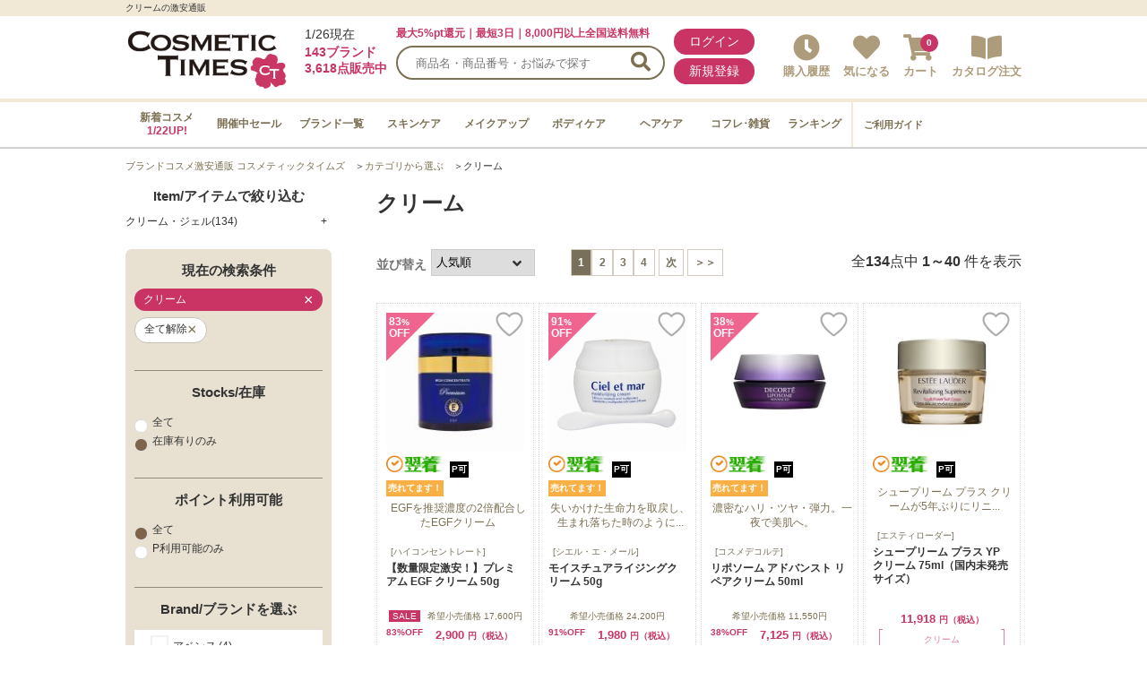

--- FILE ---
content_type: text/html;charset=UTF-8
request_url: https://www.cosmetic-times.com/skincare/creamgel/13
body_size: 81424
content:

<?xml version="1.0" encoding="UTF-8"?>
<!DOCTYPE html PUBLIC "-//W3C//DTD XHTML 1.0 Transitional//EN" "http://www.w3.org/TR/xhtml1/DTD/xhtml1-transitional.dtd">
<html xmlns="http://www.w3.org/1999/xhtml" xml:lang="ja" lang="ja">
  <head><script type="text/javascript">/* <![CDATA[ */_cf_loadingtexthtml="<img alt=' ' src='/cf_scripts/scripts/ajax/resources/cf/images/loading.gif'/>";
_cf_contextpath="";
_cf_ajaxscriptsrc="/cf_scripts/scripts/ajax";
_cf_jsonprefix='//';
_cf_websocket_port=8581;
_cf_flash_policy_port=1243;
_cf_clientid='94E947512F8E6CB1861F5529D5AA9312';/* ]]> */</script><script type="text/javascript" src="/cf_scripts/scripts/ajax/messages/cfmessage_ja.js"></script>
<script type="text/javascript" src="/cf_scripts/scripts/ajax/package/cfajax.js"></script>

    
    

<style>.async-hide { opacity: 0 !important} </style>
<script>(function(a,s,y,n,c,h,i,d,e){s.className+=' '+y;h.start=1*new Date;
h.end=i=function(){s.className=s.className.replace(RegExp(' ?'+y),'')};
(a[n]=a[n]||[]).hide=h;setTimeout(function(){i();h.end=null},c);h.timeout=c;
})(window,document.documentElement,'async-hide','dataLayer',4000,
{'GTM-MWTHWQH':true});</script>
<script type="application/ld+json">
  {
    "@context": "http://schema.org",
    "@type": "WebSite",
    "url": "https://www.cosmetic-times.com/",
    "potentialAction": {
      "@type": "SearchAction",
      "target": "https://www.cosmetic-times.com/item/list?txtSearch={search_term}",
      "query-input": "required name=search_term"
    }
  }
</script>


<script>(function(w,d,s,l,i){w[l]=w[l]||[];w[l].push({'gtm.start':
new Date().getTime(),event:'gtm.js'});var f=d.getElementsByTagName(s)[0],
j=d.createElement(s),dl=l!='dataLayer'?'&l='+l:'';j.async=true;j.src=
'//www.googletagmanager.com/gtm.js?id='+i+dl;f.parentNode.insertBefore(j,f);
})(window,document,'script','dataLayer','GTM-WH5RJ6');</script>

  

<script async src="https://www.googletagmanager.com/gtag/js?id=AW-761929725"></script>
<script>
  window.dataLayer = window.dataLayer || [];
  function gtag(){dataLayer.push(arguments);}
  gtag('js', new Date());
  gtag('config','AW-761929725');
</script>



<script>
  gtag('event','page_view', {'send_to':'AW-761929725',
    'ecomm_pagetype':'category',
    'ecomm_prodid':'',
    'ecomm_totalvalue':'0'
  });
</script>
<meta name="CSRFToken" content="3C39710475A32E1A8B295F5769B89F62A8352E13" />
    <meta name="keywords" content="クリーム,コスメ,激安,化粧品,セール,送料無料,通販" />
    <meta name="description" content="クリームの商品一覧です。化粧品通販のコスメティックタイムズは、SK-II、ランコム、エスティ、Diorなど有名ブランドから話題のオーガニックコスメまで、豊富な品ぞろえ！会員登録で500円分ポイントプレゼント♪" />
    <link rel="shortcut icon" type="image/x-icon" href="/image/common/favicon.ico">
    <link rel="stylesheet" href="/css/common/renew_common.css?ver=031014">
    <link rel="stylesheet" href="/css/common/common_popup.css?ver=031014">
    <script type="text/javascript" src="/sp/script/common/jquery-2.2.0.min.js"></script>
    <script type="text/javascript" src="/script/common/jquery.easing.1.3.js"></script>
    <script type="text/javascript" src="/script/common/nouislider.js?ver=031014"></script>
    <script type="text/javascript">
      var queryParams = new URLSearchParams(window.location.search);
      queryParams.set("LstCategoryCD", "000413");
      history.replaceState(null, null, "?"+queryParams.toString());
    </script>
    <title>クリーム｜ブランドコスメ・デパコス激安通販のコスメティックタイムズ</title>
    <script type="application/ld+json">
      {
        "@context": "http://schema.org",
        "@type": "BreadcrumbList",
        "itemListElement": [
          {
            "@type": "ListItem",
            "position": 1,
            "item": {
              "@id": "https://www.cosmetic-times.com",
              "name": "ブランドコスメ激安通販 コスメティックタイムズ"
            }
          }, {
            "@type": "ListItem",
            "position": 2,
            "item": {
              "@id": "https://www.cosmetic-times.com/category",
              "name": "カテゴリから選ぶ"
            }
          }, {
            "@type": "ListItem",
            "position": 3,
            "item": {
              "name": "クリーム"
            }
          }
        ]
      }
    </script>
  
<script type="text/javascript">/* <![CDATA[ */
	ColdFusion.Ajax.importTag('CFDIV');
/* ]]> */</script>

<script type="text/javascript">/* <![CDATA[ */
	ColdFusion.Ajax.importTag('CFAJAXPROXY');
/* ]]> */</script>

<script type="text/javascript">/* <![CDATA[ */
	_cf_bind_init_28119474214875701=function()
	{
		ColdFusion.Bind.register([],{'bindTo':'infoPopup1','bindExpr':['/pc/common/div_popup1.cfm?frmName=frmPopUp']},ColdFusion.Bind.urlBindHandler,true);
	};ColdFusion.Event.registerOnLoad(_cf_bind_init_28119474214875701);
/* ]]> */</script>
</head>
  <body id="top">
    
    
  
  <noscript><iframe src="https://www.googletagmanager.com/ns.html?id=GTM-WH5RJ6"
  height="0" width="0" style="display:none;visibility:hidden"></iframe></noscript>
  


<script type="text/javascript" src="/script/common/slick.min.js" charset="utf-8"></script>


  <script src="//log1.mobylog.jp/__xdtc/500642.js" charset="UTF-8"></script>

  <link href="https://fonts.googleapis.com/css?family=Abril+Fatface|Cinzel|Dancing+Script|Great+Vibes|Oswald|Pacifico|Poiret+One" rel="stylesheet">
  <script type="text/javascript">
    _cf_loadingtexthtml="<div style='text-align:center'><img alt='ロード中' src='https://www.cosmetic-times.com/image/common/loading.gif'></div>";
  </script>

  <div class="h1box" id="headerTop">
    <h1>クリームの激安通販</h1>
  </div>

  <div id="top_head">
    <div class="clearfix wrapper">
      <p class="left mt10">
        <a href="https://www.cosmetic-times.com"><img src="https://www.cosmetic-times.com/image/common/header_logo_ct2.png" width="180px"></a>
      </p>
      <div class="left">
        <p class="mt10 ml20 lh15 fs14">
          1/26現在
          <br>
          <span class="pred lh13 bold">143ブランド
            <br>3,618点販売中
          </span>
        </p>
      </div>
      
      <div class="left mt10">
        <p class="pred ml10 bold fs12 lh15">最大5%pt還元｜最短3日｜8,000円以上全国送料無料</p>
        <form id="searchForm" name="searchForm" action="/item/list" method="get">
          <div class="search ml10 clearfix">
            <div class="searchTxt">
              <input type="text" id="txtSearch" name="txtSearch" placeholder="商品名・商品番号・お悩みで探す" value="" autocomplete="off" list="dt1">
            </div>
            <datalist id="dt1"></datalist>
            <input type="hidden" name="SearchPage" value="header">
            <button>
              <span>
                <i class="fa fa-search fa-2x" aria-hidden="true"></i>
              </span>
            </button>
          </div>
        </form>
        <input type="hidden" id="hdnSearch" name="hdnSearch" value="">
      </div>
      

      
      
        <div class="left ml10 mt10">
          <a href="/common/login" class="logbtn">ログイン</a>
          <a href="/member/entry" class="logbtn">新規登録</a>
        </div>
      
      <div class="right">
        <ul class="menu1">
          
          
          <li class="center">
            <a href="/mypage/orderhistory">
              <i class="fas fa-clock"></i>
              <br>購入履歴
            </a>
          </li>
          <li class="center">
            <a href="/mypage/favorite">
              <i class="fas fa-heart"></i>
              <br>気になる
            </a>
            
          </li>
          <li>
            <a href="/cart/main">
              <i class="fas fa-shopping-cart"></i>
              <br>カート
            </a>
            <span class="nmbr">0</span>
          </li>
          <li class="center">
            <a href="/catalog/entry">
              <i class="fas fa-book-open"></i>
              <br>カタログ注文
            </a>
          </li>
        </ul>
      </div>
    </div>
    <div id="top_menu" class="clearfix">
      <ul class="menu2">
        
        <li>
          <a href="/item/new?sortType=new">
            新着コスメ
            
              <br><span class="pred">1/22UP!</span>
            
          </a>
        </li>
        
        <li class="submenu1">
          <a href="/sale">
            開催中セール
            
          </a>
        </li>
        
        
        <li class="submenu2">
          <a href="/brand/top">ブランド一覧</a>
          <div class="brandlist menu">
            <div class="subMenu clearfix wrapper2">
              <div class="bcol2 w150">
                <script type="text/javascript">
                  var jamp_ini= function(ini){
                    if(null!=$(ini).position()){
                      $(".bcol1").scrollTop(0);
                      var mp = $(ini).position();
                      mp.top = mp.top - 30;
                      $(".bcol1").scrollTop(mp.top);
                    }
                  }
                </script>
                <ul class="binitial left w10">
                  <li><a href="#" onmouseover="javascript:jamp_ini('#brandIni1');" class=""><span>ア行</span></a></li>
                  <li><a href="#" onmouseover="javascript:jamp_ini('#brandIni2');" class=""><span>カ行</span></a></li>
                  <li><a href="#" onmouseover="javascript:jamp_ini('#brandIni3');" class=""><span>サ行</span></a></li>
                  <li><a href="#" onmouseover="javascript:jamp_ini('#brandIni4');" class=""><span>タ行</span></a></li>
                  <li><a href="#" onmouseover="javascript:jamp_ini('#brandIni5');" class=""><span>ナ行</span></a></li>
                  <li><a href="#" onmouseover="javascript:jamp_ini('#brandIni6');" class=""><span>ハ行</span></a></li>
                  <li><a href="#" onmouseover="javascript:jamp_ini('#brandIni7');" class=""><span>マ行</span></a></li>
                  <li><a href="#" onmouseover="javascript:jamp_ini('#brandIni8');" class=""><span>ヤ行</span></a></li>
                  <li><a href="#" onmouseover="javascript:jamp_ini('#brandIni9');" class=""><span>ラ行</span></a></li>
                  <li><a href="#" onmouseover="javascript:jamp_ini('#brandIni10');" class=""><span>ワ行</span></a></li>
                </ul>
              </div>
                      <div class="right w30">
            <p class="fs16 alignLeft lh15"></p>
            <div class="clearfix mt10">
            </div>
        </div>

              <div class="bcol1 mr40 right">
                
                
                  <div class="sectionTtl" id="brandIni1"><span>ア行</span></div>
                    
                  <ul>
                    
                      
                      <li><a href="https://www.cosmetic-times.com/brand/list?brand=461">RMS ビューティー</a></li>
                    
                      
                      <li><a href="https://www.cosmetic-times.com/brand/list?brand=127">RMK（アールエムケー）</a></li>
                    
                      
                      <li><a href="https://www.cosmetic-times.com/brand/list?brand=190">アヴェダ</a></li>
                    
                      
                      <li><a href="https://www.cosmetic-times.com/brand/list?brand=516">アクセーヌ</a></li>
                    
                      
                      <li><a href="https://www.cosmetic-times.com/brand/list?brand=394">アスタリフト</a></li>
                    
                      
                      <li><a href="https://www.cosmetic-times.com/brand/list?brand=455">アッカカッパ</a></li>
                    
                      
                      <li><a href="https://www.cosmetic-times.com/brand/list?brand=478">アディクション</a></li>
                    
                      
                      <li><a href="https://www.cosmetic-times.com/brand/list?brand=007">アバロンオーガニクス</a></li>
                    
                      
                      <li><a href="https://www.cosmetic-times.com/brand/list?brand=154">アベンヌ</a></li>
                    
                      
                      <li><a href="https://www.cosmetic-times.com/brand/list?brand=412">アラミス ラボシリーズ</a></li>
                    
                      
                      <li><a href="https://www.cosmetic-times.com/brand/list?brand=314">アルジタル</a></li>
                    
                      
                      <li><a href="https://www.cosmetic-times.com/brand/list?brand=200">アルビオン</a></li>
                    
                      
                      <li><a href="https://www.cosmetic-times.com/brand/list?brand=384">アロマセラピー アソシエイツ</a></li>
                    
                      
                      <li><a href="https://www.cosmetic-times.com/brand/list?brand=140">アンネマリー・ボーリンド</a></li>
                    
                      
                      <li><a href="https://www.cosmetic-times.com/brand/list?brand=029">アンブリオリス</a></li>
                    
                      
                      <li><a href="https://www.cosmetic-times.com/brand/list?brand=077">イヴ・サンローラン</a></li>
                    
                      
                      <li><a href="https://www.cosmetic-times.com/brand/list?brand=265">イヴロム</a></li>
                    
                      
                      <li><a href="https://www.cosmetic-times.com/brand/list?brand=240">イソップ</a></li>
                    
                      
                      <li><a href="https://www.cosmetic-times.com/brand/list?brand=500">イプサ</a></li>
                    
                      
                      <li><a href="https://www.cosmetic-times.com/brand/list?brand=437">イミュピュア</a></li>
                    
                      
                      <li><a href="https://www.cosmetic-times.com/brand/list?brand=481">インフラサイト</a></li>
                    
                      
                      <li><a href="https://www.cosmetic-times.com/brand/list?brand=192">ヴァルモン</a></li>
                    
                      
                      <li><a href="https://www.cosmetic-times.com/brand/list?brand=210">ヴェルサーチ</a></li>
                    
                      
                      <li><a href="https://www.cosmetic-times.com/brand/list?brand=076">ヴェレダ</a></li>
                    
                      
                      <li><a href="https://www.cosmetic-times.com/brand/list?brand=492">エープラス</a></li>
                    
                      
                      <li><a href="https://www.cosmetic-times.com/brand/list?brand=260">エクスビアンス</a></li>
                    
                      
                      <li><a href="https://www.cosmetic-times.com/brand/list?brand=069">エスケーツー/SK-2</a></li>
                    
                      
                      <li><a href="https://www.cosmetic-times.com/brand/list?brand=030">エスティローダー</a></li>
                    
                      
                      <li><a href="https://www.cosmetic-times.com/brand/list?brand=139">エステダム</a></li>
                    
                      
                      <li><a href="https://www.cosmetic-times.com/brand/list?brand=345">エティアキシル</a></li>
                    
                      
                      <li><a href="https://www.cosmetic-times.com/brand/list?brand=028">エリザベスアーデン</a></li>
                    
                      
                      <li><a href="https://www.cosmetic-times.com/brand/list?brand=473">エルメス</a></li>
                    
                      
                      <li><a href="https://www.cosmetic-times.com/brand/list?brand=521">エレミス</a></li>
                    
                      
                      <li><a href="https://www.cosmetic-times.com/brand/list?brand=115">オーピーアイ（OPI）</a></li>
                    
                      
                      <li><a href="https://www.cosmetic-times.com/brand/list?brand=395">オーロメア</a></li>
                    
                      
                      <li><a href="https://www.cosmetic-times.com/brand/list?brand=340">オパールエッセンス</a></li>
                    
                      
                      <li><a href="https://www.cosmetic-times.com/brand/list?brand=152">オバジ</a></li>
                    
                      
                      <li><a href="https://www.cosmetic-times.com/brand/list?brand=487">オラプレックス</a></li>
                    
                      
                      <li><a href="https://www.cosmetic-times.com/brand/list?brand=079">オリジンズ</a></li>
                    
                      
                      <li><a href="https://www.cosmetic-times.com/brand/list?brand=542">オリベ</a></li>
                    
                      
                      <li><a href="https://www.cosmetic-times.com/brand/list?brand=061">オルラーヌ</a></li>
                    
                  </ul>
                
                  <div class="sectionTtl" id="brandIni2"><span>カ行</span></div>
                    
                  <ul>
                    
                      
                      <li><a href="https://www.cosmetic-times.com/brand/list?brand=266">カネボウ</a></li>
                    
                      
                      <li><a href="https://www.cosmetic-times.com/brand/list?brand=157">カバーマーク</a></li>
                    
                      
                      <li><a href="https://www.cosmetic-times.com/brand/list?brand=515">カルバンクライン</a></li>
                    
                      
                      <li><a href="https://www.cosmetic-times.com/brand/list?brand=170">キールズ</a></li>
                    
                      
                      <li><a href="https://www.cosmetic-times.com/brand/list?brand=363">ギノー</a></li>
                    
                      
                      <li><a href="https://www.cosmetic-times.com/brand/list?brand=080">グッチ</a></li>
                    
                      
                      <li><a href="https://www.cosmetic-times.com/brand/list?brand=017">クラランス</a></li>
                    
                      
                      <li><a href="https://www.cosmetic-times.com/brand/list?brand=333">クリエイティブネイルデザイン</a></li>
                    
                      
                      <li><a href="https://www.cosmetic-times.com/brand/list?brand=018">クリニーク</a></li>
                    
                      
                      <li><a href="https://www.cosmetic-times.com/brand/list?brand=468">クレ・ド・ポー ボーテ（資生堂）</a></li>
                    
                      
                      <li><a href="https://www.cosmetic-times.com/brand/list?brand=133">クロエ</a></li>
                    
                      
                      <li><a href="https://www.cosmetic-times.com/brand/list?brand=132">ケラスターゼ</a></li>
                    
                      
                      <li><a href="https://www.cosmetic-times.com/brand/list?brand=037">ゲラン</a></li>
                    
                      
                      <li><a href="https://www.cosmetic-times.com/brand/list?brand=196">コーセー</a></li>
                    
                      
                      <li><a href="https://www.cosmetic-times.com/brand/list?brand=137">コーダリー</a></li>
                    
                      
                      <li><a href="https://www.cosmetic-times.com/brand/list?brand=149">コスメデコルテ</a></li>
                    
                  </ul>
                
                  <div class="sectionTtl" id="brandIni3"><span>サ行</span></div>
                    
                  <ul>
                    
                      
                      <li><a href="https://www.cosmetic-times.com/brand/list?brand=354">サボン</a></li>
                    
                      
                      <li><a href="https://www.cosmetic-times.com/brand/list?brand=445">シー・オー・ビゲロウ</a></li>
                    
                      
                      <li><a href="https://www.cosmetic-times.com/brand/list?brand=369">ジェーンアイルデール</a></li>
                    
                      
                      <li><a href="https://www.cosmetic-times.com/brand/list?brand=514">シエル・エ・メール</a></li>
                    
                      
                      <li><a href="https://www.cosmetic-times.com/brand/list?brand=497">ジオーディナリー</a></li>
                    
                      
                      <li><a href="https://www.cosmetic-times.com/brand/list?brand=068">シスレー</a></li>
                    
                      
                      <li><a href="https://www.cosmetic-times.com/brand/list?brand=131">資生堂</a></li>
                    
                      
                      <li><a href="https://www.cosmetic-times.com/brand/list?brand=116">ジバンシイ</a></li>
                    
                      
                      <li><a href="https://www.cosmetic-times.com/brand/list?brand=096">シャネル</a></li>
                    
                      
                      <li><a href="https://www.cosmetic-times.com/brand/list?brand=182">シュウ ウエムラ</a></li>
                    
                      
                      <li><a href="https://www.cosmetic-times.com/brand/list?brand=043">ジュリーク</a></li>
                    
                      
                      <li><a href="https://www.cosmetic-times.com/brand/list?brand=311">ジョヴァンニ／ジョバンニ</a></li>
                    
                      
                      <li><a href="https://www.cosmetic-times.com/brand/list?brand=411">ジョーマローン</a></li>
                    
                      
                      <li><a href="https://www.cosmetic-times.com/brand/list?brand=151">ジョンマスターオーガニック</a></li>
                    
                      
                      <li><a href="https://www.cosmetic-times.com/brand/list?brand=156">ジルスチュアート</a></li>
                    
                      
                      <li><a href="https://www.cosmetic-times.com/brand/list?brand=233">スーパースマイル</a></li>
                    
                      
                      <li><a href="https://www.cosmetic-times.com/brand/list?brand=135">スキンシューティカルズ</a></li>
                    
                      
                      <li><a href="https://www.cosmetic-times.com/brand/list?brand=476">スック</a></li>
                    
                      
                      <li><a href="https://www.cosmetic-times.com/brand/list?brand=470">スリー</a></li>
                    
                      
                      <li><a href="https://www.cosmetic-times.com/brand/list?brand=549">センサイ</a></li>
                    
                      
                      <li><a href="https://www.cosmetic-times.com/brand/list?brand=561">ソーアディクティッド</a></li>
                    
                      
                      <li><a href="https://www.cosmetic-times.com/brand/list?brand=269">ソティス</a></li>
                    
                      
                      <li><a href="https://www.cosmetic-times.com/brand/list?brand=480">ソフィーナ</a></li>
                    
                      
                      <li><a href="https://www.cosmetic-times.com/brand/list?brand=160">ソルファス（雪花秀）</a></li>
                    
                      
                      <li><a href="https://www.cosmetic-times.com/brand/list?brand=493">ソロショット</a></li>
                    
                  </ul>
                
                  <div class="sectionTtl" id="brandIni4"><span>タ行</span></div>
                    
                  <ul>
                    
                      
                      <li><a href="https://www.cosmetic-times.com/brand/list?brand=138">ダーマロジカ</a></li>
                    
                      
                      <li><a href="https://www.cosmetic-times.com/brand/list?brand=399">ダヴィネス</a></li>
                    
                      
                      <li><a href="https://www.cosmetic-times.com/brand/list?brand=214">タウトロッフェン</a></li>
                    
                      
                      <li><a href="https://www.cosmetic-times.com/brand/list?brand=375">タングルティーザー</a></li>
                    
                      
                      <li><a href="https://www.cosmetic-times.com/brand/list?brand=016">ディオール</a></li>
                    
                      
                      <li><a href="https://www.cosmetic-times.com/brand/list?brand=552">ティファニー</a></li>
                    
                      
                      <li><a href="https://www.cosmetic-times.com/brand/list?brand=023">ドクターハウシュカ</a></li>
                    
                      
                      <li><a href="https://www.cosmetic-times.com/brand/list?brand=320">ドクタールノー</a></li>
                    
                      
                      <li><a href="https://www.cosmetic-times.com/brand/list?brand=387">トッカ</a></li>
                    
                      
                      <li><a href="https://www.cosmetic-times.com/brand/list?brand=465">トムフォード ビューティ</a></li>
                    
                      
                      <li><a href="https://www.cosmetic-times.com/brand/list?brand=356">トリロジー</a></li>
                    
                  </ul>
                
                  <div class="sectionTtl" id="brandIni5"><span>ナ行</span></div>
                    
                  <ul>
                    
                      
                      <li><a href="https://www.cosmetic-times.com/brand/list?brand=213">ナーズ</a></li>
                    
                      
                      <li><a href="https://www.cosmetic-times.com/brand/list?brand=059">ニールズヤードレメディーズ</a></li>
                    
                      
                      <li><a href="https://www.cosmetic-times.com/brand/list?brand=172">ニュクス</a></li>
                    
                  </ul>
                
                  <div class="sectionTtl" id="brandIni6"><span>ハ行</span></div>
                    
                  <ul>
                    
                      
                      <li><a href="https://www.cosmetic-times.com/brand/list?brand=367">パースピレックス</a></li>
                    
                      
                      <li><a href="https://www.cosmetic-times.com/brand/list?brand=204">ハイコンセントレート</a></li>
                    
                      
                      <li><a href="https://www.cosmetic-times.com/brand/list?brand=512">バレード</a></li>
                    
                      
                      <li><a href="https://www.cosmetic-times.com/brand/list?brand=011">ビオデルマ</a></li>
                    
                      
                      <li><a href="https://www.cosmetic-times.com/brand/list?brand=012">ビオテルム</a></li>
                    
                      
                      <li><a href="https://www.cosmetic-times.com/brand/list?brand=563">ビビスカル プロフェッショナル</a></li>
                    
                      
                      <li><a href="https://www.cosmetic-times.com/brand/list?brand=479">フィロルガ</a></li>
                    
                      
                      <li><a href="https://www.cosmetic-times.com/brand/list?brand=173">フラウニーズ</a></li>
                    
                      
                      <li><a href="https://www.cosmetic-times.com/brand/list?brand=337">プリマベラ/プリマヴェーラ</a></li>
                    
                      
                      <li><a href="https://www.cosmetic-times.com/brand/list?brand=091">ブルガリ</a></li>
                    
                      
                      <li><a href="https://www.cosmetic-times.com/brand/list?brand=169">ベアミネラル</a></li>
                    
                      
                      <li><a href="https://www.cosmetic-times.com/brand/list?brand=153">ベネフィット</a></li>
                    
                      
                      <li><a href="https://www.cosmetic-times.com/brand/list?brand=456">ヘリオケア</a></li>
                    
                      
                      <li><a href="https://www.cosmetic-times.com/brand/list?brand=039">ヘレナルビンスタイン</a></li>
                    
                      
                      <li><a href="https://www.cosmetic-times.com/brand/list?brand=396">ポーラ</a></li>
                    
                      
                      <li><a href="https://www.cosmetic-times.com/brand/list?brand=195">ポール＆ジョー ボーテ</a></li>
                    
                      
                      <li><a href="https://www.cosmetic-times.com/brand/list?brand=185">ボディミント</a></li>
                    
                      
                      <li><a href="https://www.cosmetic-times.com/brand/list?brand=108">ボビイブラウン</a></li>
                    
                  </ul>
                
                  <div class="sectionTtl" id="brandIni7"><span>マ行</span></div>
                    
                  <ul>
                    
                      
                      <li><a href="https://www.cosmetic-times.com/brand/list?brand=197">マービス</a></li>
                    
                      
                      <li><a href="https://www.cosmetic-times.com/brand/list?brand=051">マヴァラ</a></li>
                    
                      
                      <li><a href="https://www.cosmetic-times.com/brand/list?brand=267">マカダミア ナチュラルオイル</a></li>
                    
                      
                      <li><a href="https://www.cosmetic-times.com/brand/list?brand=109">マック</a></li>
                    
                      
                      <li><a href="https://www.cosmetic-times.com/brand/list?brand=191">マルティナ</a></li>
                    
                      
                      <li><a href="https://www.cosmetic-times.com/brand/list?brand=335">メルヴィータ</a></li>
                    
                      
                      <li><a href="https://www.cosmetic-times.com/brand/list?brand=248">モルトンブラウン</a></li>
                    
                  </ul>
                
                  <div class="sectionTtl" id="brandIni8"><span>ヤ行</span></div>
                    
                  <ul>
                    
                      
                      <li><a href="https://www.cosmetic-times.com/brand/list?brand=325">ユニークワン</a></li>
                    
                      
                      <li><a href="https://www.cosmetic-times.com/brand/list?brand=341">ヨンカ</a></li>
                    
                  </ul>
                
                  <div class="sectionTtl" id="brandIni9"><span>ラ行</span></div>
                    
                  <ul>
                    
                      
                      <li><a href="https://www.cosmetic-times.com/brand/list?brand=044">ラ・プレリー</a></li>
                    
                      
                      <li><a href="https://www.cosmetic-times.com/brand/list?brand=020">ラ・メール</a></li>
                    
                      
                      <li><a href="https://www.cosmetic-times.com/brand/list?brand=536">ラクリシェ</a></li>
                    
                      
                      <li><a href="https://www.cosmetic-times.com/brand/list?brand=491">ラッピング</a></li>
                    
                      
                      <li><a href="https://www.cosmetic-times.com/brand/list?brand=463">ラリン</a></li>
                    
                      
                      <li><a href="https://www.cosmetic-times.com/brand/list?brand=045">ラロッシュポゼ</a></li>
                    
                      
                      <li><a href="https://www.cosmetic-times.com/brand/list?brand=047">ランコム</a></li>
                    
                      
                      <li><a href="https://www.cosmetic-times.com/brand/list?brand=110">リバイタラッシュ</a></li>
                    
                      
                      <li><a href="https://www.cosmetic-times.com/brand/list?brand=566">リポRx</a></li>
                    
                      
                      <li><a href="https://www.cosmetic-times.com/brand/list?brand=188">リリス</a></li>
                    
                      
                      <li><a href="https://www.cosmetic-times.com/brand/list?brand=141">ルナソル</a></li>
                    
                      
                      <li><a href="https://www.cosmetic-times.com/brand/list?brand=462">ルネフルトレール</a></li>
                    
                      
                      <li><a href="https://www.cosmetic-times.com/brand/list?brand=324">レブロン</a></li>
                    
                      
                      <li><a href="https://www.cosmetic-times.com/brand/list?brand=158">ローラメルシエ</a></li>
                    
                      
                      <li><a href="https://www.cosmetic-times.com/brand/list?brand=049">ロクシタン</a></li>
                    
                      
                      <li><a href="https://www.cosmetic-times.com/brand/list?brand=348">ロゴナ</a></li>
                    
                      
                      <li><a href="https://www.cosmetic-times.com/brand/list?brand=326">ロジェ・ガレ</a></li>
                    
                      
                      <li><a href="https://www.cosmetic-times.com/brand/list?brand=067">ロック</a></li>
                    
                  </ul>
                
                  <div class="sectionTtl" id="brandIni10"><span>ワ行</span></div>
                    
                  <ul>
                    
                  </ul>
                
              </div>
            </div>
          </div>
        </li>
        
        
  <li class="submenu3">
    <a href="/skincare">スキンケア</a>
    <div class="skincare_kiso menu">
      <div class="clearfix wrapper">
        <div class="left w68">
          <h2><a href="/skincare">スキンケア・基礎化粧品一覧 <i class="fa fa-angle-right" aria-hidden="true"></i></a></h2>
          <div class="clearfix">
            <div class="left w75">
              <div class="clearfix">
                <h3>カテゴリから選ぶ</h3>
                <div class="left w33">
                  <ul>
                    <ul>
                      <li><a href="/skincare/facewash">洗顔</a></li>
                      <ul>
                        <li><a href="/skincare/facewash/00">洗顔石鹸</a></li>
                        <li><a href="/skincare/facewash/01">洗顔フォーム</a></li>
                        <li><a href="/skincare/facewash/02">洗顔パウダー</a></li>
                        <li><a href="/skincare/facewash/03">その他洗顔料</a></li>
                      </ul>
                    </ul>
                    <ul>
                      <li><a href="/skincare/cleansing">クレンジング</a></li>
                      <ul>
                        <li><a href="/skincare/cleansing/04">オイルクレンジング</a></li>
                        <li><a href="/skincare/cleansing/05">ミルククレンジング</a></li>
                        <li><a href="/skincare/cleansing/06">クレンジングジェル</a></li>
                        <li><a href="/skincare/cleansing/07">リキッドクレンジング</a></li>
                        <li><a href="/skincare/cleansing/08">クレンジングクリーム</a></li>
                        <li><a href="/skincare/cleansing/09">ポイントメイク落とし</a></li>
                        <li><a href="/skincare/cleansing/10">その他クレンジング</a></li>
                      </ul>
                    </ul>
                  </ul>
                </div>
                <div class="left w33">
                  <ul>
                    <ul>
                      <li><a href="/skincare/lotion">化粧水</a></li>
                      <ul>
                        <li><a href="/skincare/lotion/11">化粧水</a></li>
                        <li><a href="/skincare/lotion/12">ミスト状化粧水</a></li>
                      </ul>
                    </ul>
                    <ul>
                      <li><a href="/skincare/emulsion">乳液</a></li>
                    </ul>
                    <ul>
                      <li><a href="/skincare/liquidcosmetics">美容液</a></li>
                    </ul>
                    <ul>
                      <li><a href="/skincare/oilbalm">オイル・バーム</a></li>
                    </ul>
                    <ul>
                      <li><a href="/skincare/creamgel">クリーム・ジェル</a></li>
                      <ul>
                        <li><a href="/skincare/creamgel/13">クリーム</a></li>
                        <li><a href="/skincare/creamgel/14">ジェル</a></li>
                      </ul>
                    </ul>
                    <ul>
                      <li><a href="/skincare/allinone">オールインワン化粧品</a></li>
                    </ul>
                  </ul>
                </div>
                <div class="left w33">
                  <ul>
                    <ul>
                      <li><a href="/skincare/packfacemask">パック・フェイスマスク</a></li>
                       <ul>
                         <li><a href="/skincare/packfacemask/15">洗い流すマスク</a></li>
                         <li><a href="/skincare/packfacemask/16">マスク・パック</a></li>
                         <li><a href="/skincare/packfacemask/17">スクラブ・ピーリング</a></li>
                      </ul>
                    </ul>
                    <ul>
                      <li><a href="/skincare/partialcare">部分ケア</a></li>
                      <ul>
                        <li><a href="/skincare/partialcare/18">アイケア</a></li>
                        <li><a href="/skincare/partialcare/19">まつ毛美容液</a></li>
                        <li><a href="/skincare/partialcare/20">リップケア</a></li>
                        <li><a href="/skincare/partialcare/21">ネック・デコルテケア</a></li>
                      </ul>
                    </ul>
                    <ul>
                    <li><a href="/skincare/uvcare">UVケア</a></li>
                    <ul>
                      <li><a href="/skincare/uvcare/22">日焼け止め（顔用）</a></li>
                      <li><a href="/skincare/uvcare/23">日焼け止め（体用）</a></li>
                    </ul>
                  </ul>
                </div>
              </div>
            </div>
            <div class="left w25">
              <div class="clearfix">
                <h3>お悩みから探す</h3>
                <div>
                  <ul>
                    <li><a href="/trouble/list?SubTroubleCD=00">うるおい</a></li>
                    <li><a href="/trouble/list?SubTroubleCD=01">毛穴</a></li>
                    <li><a href="/trouble/list?SubTroubleCD=02">ニキビ</a></li>
                    <li><a href="/trouble/list?SubTroubleCD=03">シミ・そばかす</a></li>
                    <li><a href="/trouble/list?SubTroubleCD=04">低刺激・敏感肌</a></li>
                    <li><a href="/trouble/list?SubTroubleCD=06">たるみ</a></li>
                    <li><a href="/trouble/list?SubTroubleCD=07">赤み・赤ら顔</a></li>
                    <li><a href="/trouble/list?SubTroubleCD=08">UVカットコスメ</a></li>
                    <li><a href="/trouble/list?SubTroubleCD=09">角質ケア</a></li>
                    <li><a href="/trouble/list?SubTroubleCD=10">顔のテカリ</a></li>
                    <li><a href="/trouble/list?SubTroubleCD=11">引き締め</a></li>
                    <li><a href="/trouble/list?SubTroubleCD=12">唇の荒れ・乾燥</a></li>
                    <li><a href="/trouble/list?SubTroubleCD=13">よく落ちる</a></li>
                    <li><a href="/trouble/list?SubTroubleCD=14">目のクマ</a></li>
                  </ul>
                </div>
              </div>
            </div>
          </div>
        </div>
                <div class="right w30">
          <a href="/item/detail?itemcd=47700005" class="p20">
            <p class="fs16 alignLeft lh15">驚異のアンチエイジング力マルーラオイルを抽出</p>
            <p class="fs12 mt10 alignLeft pred2">マルーラ バーム</p>
            <div class="clearfix mt10">
              <p class="left"><span class="lh15">詳しくはこちら ＞</span> </p>
              <img src="/image/common/navitopic_skincare.jpg" class="w50">
            </div>
          </a>
        </div>

      </div>
    </div>
  </li>
  <li class="submenu4">
    <a href="/makeup">メイクアップ</a>
    <div class="makeup menu">
      <div class="clearfix wrapper">
        <div class="left w68">
          <h2><a href="/makeup">メイクアップ一覧 <i class="fa fa-angle-right" aria-hidden="true"></i></a></h2>
          <div class="clearfix">
            <div class="left w75">
              <div class="clearfix">
                <h3>カテゴリから選ぶ</h3>
                <div class="left w33">
                  <ul>
                    <ul>
                      <li><a href="/makeup/basemake">ベースメイク</a></li>
                      <ul>
                        <li><a href="/makeup/basemake/24">ファンデーション</a></li>
                        <li><a href="/makeup/basemake/25">メイク下地</a></li>
                        <li><a href="/makeup/basemake/26">コンシーラー</a></li>
                        <li><a href="/makeup/basemake/27">フェイスパウダー</a></li>
                        <li><a href="/makeup/basemake/28">BB/CCクリーム</a></li>
                      </ul>
                    </ul>
                  </ul>
                </div>
                <div class="left w33">
                  <ul>
                    <ul>
                      <li><a href="/makeup/colormake">カラーメイク</a></li>
                      <ul>
                        <li><a href="/makeup/colormake/29">アイブロウ</a></li>
                        <li><a href="/makeup/colormake/30">アイライナー</a></li>
                        <li><a href="/makeup/colormake/31">マスカラ・マスカラ下地</a></li>
                        <li><a href="/makeup/colormake/32">アイシャドウ</a></li>
                        <li><a href="/makeup/colormake/33">口紅</a></li>
                        <li><a href="/makeup/colormake/34">グロス</a></li>
                        <li><a href="/makeup/colormake/35">リップライナー</a></li>
                        <li><a href="/makeup/colormake/36">チーク</a></li>
                      </ul>
                    </ul>
                  <ul>
                </div>
                <div class="left w33">
                  <ul>
                    <ul>
                      <li><a href="/makeup/nailcare">ネイル・ネイルケア</a></li>
                      <ul>
                        <li><a href="/makeup/nailcare/37">ネイルカラー</a></li>
                        <li><a href="/makeup/nailcare/38">その他ネイルケア</a></li>
                      </ul>
                    </ul>
                  </ul>
                </div>
              </div>
            </div>
            <div class="left w25">
              <div class="clearfix">
                <h3>お悩みから探す</h3>
                <div>
                  <ul>
                    <li><a href="/trouble/list?SubTroubleCD=26" class="active">色持ちがよい</a></li>
                    <li><a href="/trouble/list?SubTroubleCD=27" class="active">お湯で落ちるマスカラ</a></li>
                    <li><a href="/trouble/list?SubTroubleCD=28" class="active">描きやすい</a></li>
                    <li><a href="/trouble/list?SubTroubleCD=29" class="active">発色がよい</a></li>
                    <li><a href="/trouble/list?SubTroubleCD=30" class="active">ダマにならない</a></li>
                    <li><a href="/trouble/list?SubTroubleCD=31" class="active">カール・ハリ(マスカラ)</a></li>
                    <li><a href="/trouble/list?SubTroubleCD=32" class="active">ボリューム(マスカラ)</a></li>
                    <li><a href="/trouble/list?SubTroubleCD=33" class="active">ロング(マスカラ)</a></li>
                    <li><a href="/trouble/list?SubTroubleCD=34" class="active">セパレート(マスカラ)</a></li>
                    <li><a href="/trouble/list?SubTroubleCD=35" class="active">にじみにくい</a></li>
                    <li><a href="/trouble/list?SubTroubleCD=36" class="active">パール・ラメ</a></li>
                  </ul>
                </div>
              </div>
            </div>
          </div>
        </div>
                <div class="right w30">
          <a href="/item/detail?itemcd=19505022" class="p20">
            <p class="fs16 alignLeft lh15">店頭でも即日売切れの大人気プライマー スイートボンボン</p>
            <p class="fs12 mt10 alignLeft pred2">ポール & ジョー パール ファンデーション プライマー</p>
            <div class="clearfix mt10">
              <p class="left"><span class="lh15">詳しくはこちら ＞</span> </p>
              <img src="/image/common/navitopic_makeup.jpg" class="w50">
            </div>
          </a>
        </div>

      </div>
    </div>
  </li>
  <li class="submenu5">
    <a href="/bodycare">ボディケア</a>
    <div class="bodycare menu">
      <div class="clearfix wrapper">
        <div class="left w68">
          <h2><a href="/bodycare">ボディケア一覧 <i class="fa fa-angle-right" aria-hidden="true"></i></a></h2>
          <div class="clearfix">
            <div class="left w50">
              <div class="clearfix">
                <h3>カテゴリから選ぶ</h3>
                <div class="left w50">
                  <ul>
                    <ul>
                      <li><a href="/bodycare/bodycare">ボディケア</a></li>
                      <ul>
                        <li><a href="/bodycare/bodycare/39">ボディローション</a></li>
                        <li><a href="/bodycare/bodycare/40">ボディオイル</a></li>
                        <li><a href="/bodycare/bodycare/41">ボディクリーム</a></li>
                        <li><a href="/bodycare/bodycare/42">ボディソープ・石鹸</a></li>
                        <li><a href="/bodycare/bodycare/43">ボディスクラブ</a></li>
                        <li><a href="/bodycare/bodycare/44">バストケア</a></li>
                        <li><a href="/bodycare/bodycare/45">スリミング</a></li>
                        <li><a href="/bodycare/bodycare/46">脱毛・除毛</a></li>
                        <li><a href="/bodycare/bodycare/47">脇汗対策</a></li>
                        <li><a href="/bodycare/bodycare/48">その他ボディケア</a></li>
                      </ul>
                    </ul>
                  </ul>
                </div>
                <div class="left w50">
                  <ul>
                    <ul>
                      <li><a href="/bodycare/handnailcare">ハンド＆ネイルケア</a></li>
                      <ul>
                        <li><a href="/bodycare/handnailcare/49">ハンドクリーム・ケア</a></li>
                        <li><a href="/bodycare/handnailcare/50">ネイルケア</a></li>
                      </ul>
                    </ul>
                    <ul>
                      <li><a href="/bodycare/footcare">フットケア</a></li>
                    </ul>
                    <ul>
                      <li><a href="/bodycare/batharticles">入浴剤・バスオイル</a></li>
                    </ul>
                    <ul>
                      <li><a href="/bodycare/oralcare">オーラルケア</a></li>
                    </ul>
                  </ul>
                </div>
              </div>
            </div>
            <div class="clearfix">
              <h3>お悩みから探す</h3>
              <div class="left w25">
                <div class="clearfix">
                  <div>
                    <ul>
                      <li><a href="/trouble/list?SubTroubleCD=37" class="active">ホワイトニング(ボディ)</a></li>
                      <li><a href="/trouble/list?SubTroubleCD=38" class="active">角質ケア(ボディ)</a></li>
                      <li><a href="/trouble/list?SubTroubleCD=39" class="active">乾燥(ボディ)</a></li>
                      <li><a href="/trouble/list?SubTroubleCD=40" class="active">疲れ・コリ</a></li>
                      <li><a href="/trouble/list?SubTroubleCD=41" class="active">バストケア・ネックケア</a></li>
                      <li><a href="/trouble/list?SubTroubleCD=42" class="active">老廃物の排出・代謝</a></li>
                      <li><a href="/trouble/list?SubTroubleCD=43" class="active">むくみ・冷え</a></li>
                      <li><a href="/trouble/list?SubTroubleCD=44" class="active">スリミング・ボディライン</a></li>
                    </ul>
                  </div>
                </div>
              </div>
              <div class="left w25">
                <div class="clearfix">
                  <div>
                    <ul>
                      <li><a href="/trouble/list?SubTroubleCD=45" class="active">汗・におい</a></li>
                      <li><a href="/trouble/list?SubTroubleCD=46" class="active">ムダ毛除去</a></li>
                      <li><a href="/trouble/list?SubTroubleCD=47" class="active">ストレッチマーク・妊娠線</a></li>
                      <li><a href="/trouble/list?SubTroubleCD=48" class="active">歯のホワイトニング</a></li>
                      <li><a href="/trouble/list?SubTroubleCD=49" class="active">口臭対策・口臭予防</a></li>
                      <li><a href="/trouble/list?SubTroubleCD=50" class="active">ささくれ・二枚爪</a></li>
                      <li><a href="/trouble/list?SubTroubleCD=51" class="active">べたつかない(ボディ)</a></li>
                    </ul>
                  </div>
                </div>
              </div>
            </div>
          </div>
        </div>
                <div class="right w30">
          <a href="/item/detail?itemcd=25510021" class="p20">
            <p class="fs16 alignLeft lh15">くるくるマッサージするだけで、古い角質や不要な皮脂や汚れを絡めとる！</p>
            <p class="fs12 mt10 alignLeft pred2">マイクロ グレイン ピーリングジェル EX</p>
            <div class="clearfix mt10">
              <p class="left"><span class="lh15">詳しくはこちら ＞</span> </p>
              <img src="/image/common/navitopic_body.jpg" class="w50">
            </div>
          </a>
        </div>

      </div>
    </div>
  </li>
  <li class="submenu6">
    <a href="/haircare">ヘアケア</a>
    <div class="haircare menu">
      <div class="clearfix wrapper">
        <div class="left w68">
          <h2><a href="/haircare">ヘアケア一覧 <i class="fa fa-angle-right" aria-hidden="true"></i></a></h2>
          <div class="clearfix">
            <div class="left w50">
              <div class="clearfix">
                <h3>カテゴリから選ぶ</h3>
                <div class="left w50">
                  <ul>
                    <ul>
                      <li><a href="/haircare/shampoo">シャンプー</a></li>
                    </ul>
                    <ul>
                      <li><a href="/haircare/styling">スタイリング</a></li>
                    </ul>
                    <ul>
                      <li><a href="/haircare/other">その他ヘアケア</a></li>
                    </ul>
                  </ul>
                </div>
                <div class="left w48">
                  <ul>
                    <ul>
                      <li><a href="/haircare/treatment">トリートメント・コンディショナー</a></li>
                      <ul>
                        <li><a href="/haircare/treatment/51">洗い流すタイプ</a></li>
                        <li><a href="/haircare/treatment/52">洗い流さないタイプ</a></li>
                      </ul>
                    </ul>
                  </ul>
                </div>
              </div>
            </div>
            <div class="left w50">
              <h3>お悩みから探す</h3>
              <div class="clearfix">
                <div class="w50 left">
                  <ul>
                    <li><a href="/trouble/list?SubTroubleCD=52" class="active">抜け毛予防</a></li>
                    <li><a href="/trouble/list?SubTroubleCD=53" class="active">頭皮のエイジング</a></li>
                    <li><a href="/trouble/list?SubTroubleCD=54" class="active">フケ・頭皮のかゆみ</a></li>
                    <li><a href="/trouble/list?SubTroubleCD=55" class="active">カラーリングケア</a></li>
                    <li><a href="/trouble/list?SubTroubleCD=56" class="active">トリートメント効果</a></li>
                    <li><a href="/trouble/list?SubTroubleCD=57" class="active">さらさら</a></li>
                    <li><a href="/trouble/list?SubTroubleCD=58" class="active">髪 しっとり</a></li>
                    <li><a href="/trouble/list?SubTroubleCD=59" class="active">セットキープ力</a></li>
                  </ul>
                </div>
                <div class="w50 left">
                  <ul>
                    <li><a href="/trouble/list?SubTroubleCD=60" class="active">ストレートヘア</a></li>
                    <li><a href="/trouble/list?SubTroubleCD=61" class="active">ウェーブヘア</a></li>
                    <li><a href="/trouble/list?SubTroubleCD=62" class="active">ボリュームダウン(ヘア)</a></li>
                    <li><a href="/trouble/list?SubTroubleCD=63" class="active">ボリュームアップ(ヘア)</a></li>
                  </ul>
                </div>
              </div>
            </div>
          </div>
        </div>
                <div class="right w30">
          <a href="/item/detail?itemcd=13214250" class="p20">
            <p class="fs16 alignLeft lh15">自然由来成分96％！贅沢なまでの自然の恵みを配合したヘアケアシリーズ</p>
            <p class="fs12 mt10 alignLeft pred2">【セット】AU バン オーラボタニカ＋AU ソワン ボタニカ</p>
            <div class="clearfix mt10">
              <p class="left"><span class="lh15">詳しくはこちら ＞</span> </p>
              <img src="/image/common/navitopic_haircare.jpg" class="w50">
            </div>
          </a>
        </div>

      </div>
    </div>
  </li>
  <li class="submenu7">
    <a href="/other">コフレ･雑貨</a>
    <div class="sonota menu">
      <div class="clearfix wrapper">
        <div class="left w68">
          <h2><a href="/other">コフレ・雑貨一覧 <i class="fa fa-angle-right" aria-hidden="true"></i></a></h2>
          <div class="clearfix">
            <div class="left w50">
              <div class="clearfix">
                <h3>カテゴリから選ぶ</h3>
                <div class="left w50">
                  <ul>
                  <ul>
                    <li><a href="/other/fragrance">フレグランス</a></li>
                  </ul>
                  <ul>
                    <li><a href="/other/aroma">アロマ・アロマグッズ</a></li>
                  </ul>
                  <ul>
                    <li><a href="/supplument">サプリメント</a></li>
                  </ul>
                  </ul>
                </div>
                <div class="left w30">
                  <ul>
                  <ul>
                    <li><a href="/other/make">メイク小物</a></li>
                  </ul>
                  <ul>
                    <li><a href="/other/goods">雑貨</a></li>
                  </ul>
                  <ul>
                    <li><a href="/coffret">セット・コフレ</a></li>
                  </ul>
                  </ul>
                </div>
              </div>
            </div>
            <div class="left w25">
              <div class="clearfix">
                <h3>お悩みから探す</h3>
                <div>
                  <ul>
                    <li><a href="/trouble/list?SubTroubleCD=64" class="">リラックス</a></li>
                    <li><a href="/trouble/list?SubTroubleCD=65" class="">コストパフォーマンス</a></li>
                    <li><a href="/trouble/list?SubTroubleCD=66" class="">オーガニックコスメ・自然派/ナチュラル化粧品</a></li>
                    <li><a href="/trouble/list?SubTroubleCD=67" class="">アルコールフリー</a></li>
                    <li><a href="/trouble/list?SubTroubleCD=68" class="">オイルフリー</a></li>
                    <li><a href="/trouble/list?SubTroubleCD=69" class="">無香料</a></li>
                  </ul>
                </div>
              </div>
            </div>
          </div>
        </div>
                <div class="right w30">
          <a href="/item/detail?itemcd=04910289" class="p20">
            <p class="fs16 alignLeft lh15">ロクシタンのキュートなアイテムを日替わりで楽しめる</p>
            <p class="fs12 mt10 alignLeft pred2">ロクシタン アドベント カレンダー 2017</p>
            <div class="clearfix mt10">
              <p class="left"><span class="lh15">詳しくはこちら ＞</span> </p>
              <img src="/image/common/navitopic_coffret.jpg" class="w50">
            </div>
          </a>
        </div>

      </div>
    </div>
  </li>

        <li>
          <a href="/ranking?rankpage=sale">ランキング</a>
        </li>
        <li class="last wp92">
          <a href="/guide/top">ご利用ガイド</a>
        </li>
    </div>
  </div>
  
  
    
    <div class="wrapper main-content clearfix">
      <div class="pankuzu mt10 mb10 clearfix">
        <span>
          <a href="/"><span>ブランドコスメ激安通販 コスメティックタイムズ</span></a>　＞
        </span>
        <span>
          <span>
            <a href="https://www.cosmetic-times.com/category">
              <span>カテゴリから選ぶ</span>
            </a>　＞
          </span>
          <span>
            <span>クリーム</span>
          </span>
        </span>
      </div> 
      <div class="clearfix">
        
        
    <script  type="text/javascript">
      var queryParams = new URLSearchParams(window.location.search);
      queryParams.set("stock", "00");
      history.replaceState(null, null, "?"+queryParams.toString());
    </script>
  
	
  
  

  <!-- 検索 -->
  <div id="leftnav" class="sidebar">
		<div class="inn_sidebar">
		<div id="refineSearch">
		    <search-box></search-box>
		</div>
  	</div>
  </div>
  
  <!-- jQuery※既に使用している為削除 -->
  <!-- <script src="https://ajax.googleapis.com/ajax/libs/jquery/3.4.1/jquery.min.js"></script> -->
  <!-- vue -->
  <script src="/cfhtml/vue/vue.js"></script>
  <!-- Vuex -->
  <script src="/cfhtml/vue/vuex.js"></script>
  <!-- axios -->
  <script src="/cfhtml/vue/axios.min.js"></script>
  <!-- Promise※VuexでのIE対策 -->
  <script src="/cfhtml/vue/es6-promise.auto.js"></script>
  <script type="text/javascript" src="/script/common/nouislider.js?ver=031014"></script>
  
  <!-- store -->
  <script src="/cfhtml/pc/store/index.js?ver=031014"></script>

  <!-- vue-scrollto -->
  <script src="https://cdn.jsdelivr.net/npm/vue-scrollto"></script>

  <!-- 検索JS -->
  <script src="/cfhtml/pc/item/refineSearch/js/child.js?ver=031014"></script>
  <script src="/cfhtml/pc/item/refineSearch/js/main.js?ver=031014"></script>

	<script type="text/javascript">
        var $slider = $('#range').get(0); //スライダー要素
        var $min = $('#min'); //最小値のテキストフィールド
        var $max = $('#max'); //最大値のテキストフィールド
        var minVal = 0; //最小値
        var maxVal = 110000; //最大値
        var gap = 100; // 数値を5刻みにする
        //noUiSliderをセット
        noUiSlider.create($slider, 
        {
          start: [ minVal - gap, maxVal + gap ], //
          connect: true,
          step: gap,
          range: {
            'min': minVal - gap, //最小値を-5
            'max': maxVal + gap  //最小値を+5
          }
        });
        //noUiSliderイベント
        $slider.noUiSlider.on('update', function( values, handle )
        {
          //現在の最小値・最大値を取得
          var value = Math.floor(values[handle]);
          if ( handle ) {
            $max.get(0).value = value; //現在の最大値
          } else {
            $min.get(0).value = value; //現在の最小値
          }
          //noUiSlider下部の数値変更（そのままだと+-5の数値が表示されるため）
          $('.noUi-value-large').text(minVal);
          $('.noUi-value-large:last-child').text(maxVal);
          //最小値以下・最大値以上でinputを空にする
          if ( $min.get(0).value <= minVal || $min.get(0).value > maxVal ){
            $min.val('');
          }
          if ( $max.get(0).value <= minVal || $max.get(0).value > maxVal ){
            $max.val('');
          }
        });
        //最小値をinputにセット
        $min.get(0).addEventListener('change', function()
        {
          $slider.noUiSlider.set([this.value, null]);
        });
        //最大値をinputにセット
        $max.get(0).addEventListener('change', function()
        {
          $slider.noUiSlider.set([null, this.value]);
        });
        
        
        //アドレスにPriceLowかPriceHighパラメータがあったらsliderにセット
        var queryParams = new URLSearchParams(window.location.search);
		var priceLow = queryParams.get("PriceLow");
		var priceHigh = queryParams.get("PriceHigh");
        if(priceLow != "null"){
        	$slider.noUiSlider.set([priceLow, null]);
        }
        if(priceHigh != "null"){
        	$slider.noUiSlider.set([null, priceHigh]);
        }
      </script>

  <input type="hidden" name="SelsortType"      ID="SelsortType"      value="">
  <input type="hidden" name="Selbrand"         ID="Selbrand"         value="">
  <input type="hidden" name="Selkeyword"       ID="Selkeyword"       value="">
  <input type="hidden" name="SelpriceLow"      ID="SelpriceLow"      value="">
  <input type="hidden" name="SelpriceHigh"     ID="SelpriceHigh"     value="">
  <input type="hidden" name="Selstock"         ID="Selstock"         value="">
  <input type="hidden" name="Selcategory"      ID="Selcategory"      value="">
  <input type="hidden" name="SelsubCategory"   ID="SelsubCategory"   value="">
  <input type="hidden" name="SelthirdCategory" ID="SelthirdCategory" value="">
  <input type="hidden" name="SelSubTrouble"    ID="SelSubTrouble"    value="">
  <input type="hidden" name="SelfeatureCD"     ID="SelfeatureCD"     value="">
  <input type="hidden" name="SelsalesCD"       ID="SelsalesCD"       value="">
  <input type="hidden" name="SelsecretCD"      ID="SelsecretCD"      value="">
  <input type="hidden" name="SelChoiceSetCD"   ID="SelChoiceSetCD"   value="">
  <input type="hidden" name="SellimitedSaleCD" ID="SellimitedSaleCD" value="">
  <input type="hidden" name="SelbrandSeriesCD" ID="SelbrandSeriesCD" value="">
  <input type="hidden" name="SeldispControl"   ID="SeldispControl"   value="">
  <input type="hidden" name="SellistCnt"       ID="SellistCnt"       value="">
  <input type="hidden" name="SelpageNo"        ID="SelpageNo"        value="">
  <input type="hidden" name="SelexeSearcAsp"   ID="SelexeSearcAsp"   value="">
  <input type="hidden" name="SelcategoryFlg"   ID="SelcategoryFlg"   value="">
  <input type="hidden" name="SelecsecretCD"    ID="SelecsecretCD"    value="">
  <input type="hidden" name="SelecdiscountCD"  ID="SelecdiscountCD"    value="">
  
  <input type="hidden" name="hdnBrand" ID="hdnBrand" value="">
  <input type="hidden" name="hdnCategory" ID="hdnCategory" value="">
  <input type="hidden" name="hdnSubCategory" ID="hdnSubCategory" value="">
  <input type="hidden" name="hdnThirdCategory" ID="hdnThirdCategory" value="">
  <input type="hidden" name="hdnSubTrouble" ID="hdnSubTrouble" value="">

  <script type="text/javascript" src="/script/common/ResizeSensor.js?ver=031014"></script> 
  <script type="text/javascript" src="/script/common/sticky-sidebar.min.js?ver=031014"></script>
  <script type="text/javascript" src="/script/common/renew_common.js?ver=031014"></script>
  
  <script type="text/javascript">
    var sidebar = new StickySidebar('.sidebar', {
      topSpacing: 20,
      bottomSpacing: 50,
      footerThreshold: 500,
      containerSelector: '.main-content',
      innerWrapperSelector: '.inn_sidebar'
    });
  </script>
  <style>
  	/*価格を演じる赤線が隠れる場合の対応*/
  	#noUiSlider{
  		padding-top:4px;
  	}
  </style>

        
        <input type="hidden" id="searchgrp" value="category">
        
        <div id="rightcontents">
          <h2>クリーム</h2>
          
          <div id="ListItemContentsDiv"> 



<!-- 検索結果 -->
<a id="itemListTitle"></a>
<div id="listItemContents">
  <div id="list">
  <nothing v-if="recordCount === 0"></nothing>
  <pagination v-else :recordCount="recordCount" @pagechange="pagechange">
    <results :favorite-list="favoriteList" v-for="searchResults in productData" :key="searchResults.index"
      slot="results" :search-results="searchResults" star-component="star-component"
      cart-btn-component="cart-btn-component" tag-component="tag-component">
    </results>
  </pagination>
  </div>

</div>

<script src="/cfhtml/pc/item/listItemContents/js/child.js?ver=031014"></script>
<script src="/cfhtml/pc/item/listItemContents/js/main.js?ver=031014"></script>
<script type="text/javascript" src="/script/item/renew_item.js?ver=031014"></script>
</div>
        </div>
      </div>
    </div>
    
    
<div id="RecentItemContents">
  <recent-item></recent-item>
</div>



<div id="RecommendBrandContents">
<recommend-brand></recommend-brand>
</div>


<!-- vue -->
<script src="/cfhtml/vue/vue.js?ver=031014"></script>
<!-- Vuex -->
<script src="/cfhtml/vue/vuex.js?ver=031014"></script>
<!-- axios -->
<script src="/cfhtml/vue/axios.min.js?ver=031014"></script>
<!-- Promise※VuexでのIE対策 -->
<script src="/cfhtml/vue/es6-promise.auto.js?ver=031014"></script>


<!-- store -->
<script src="/cfhtml/pc/common/index.js?ver=031014"></script>

<!-- 検索結果 -->
<script src="/cfhtml/pc/common/child.js?ver=031014"></script>
<script src="/cfhtml/pc/common/main.js?ver=031014"></script>

  
  
  <script type="text/javascript">
    btmOnLoad = function(){
      $('#btmCartSlide').cartCarousel();
      $('#cartBar').cartBarNavi();
    };
  </script>

  

<div id="btmCart" style="display:none">
  <div class="cartInner brmCartChkClass">
    
    <div id="cartBar" class="clearfix brmCartChkClass">
      <div class="colL clearfix brmCartChkClass">
        <div class="barTtl brmCartChkClass" id="footerBarTtl">
          カートの中身｜計0点｜合計金額0円 (税込)
        </div>
        <a href="https://www.cosmetic-times.com/cart/main" class="cartLink onOver">
          <span>カートへ進む</span>
        </a>
        
        
      </div>
      <div class="colR clearfix brmCartChkClass">
        <div id="btmCartOpneString" class="cartOpen brmCartChkClass">
          カートの中身を見る
        </div>
      </div>
    </div>
    
    <div class="cartContents brmCartChkClass">
      <div id="btmCartSlide" class="brmCartChkClass">
        <div id="footerCart">
        <div id="btmCartSlideInner" class="brmCartChkClass">
          <div id="btmCartSlideItem" class="clearfix brmCartChkClass">
          
          
          </div>
        </div>
        </div>
        <div id="btmCartSlidePrev" class="brmCartChkClass">
          <img src="/image/common/cart_slide_prev.png" alt="prev" class="onOver brmCartChkClass">
        </div>
        <div id="btmCartSlideNext" class="brmCartChkClass">
          <img src="/image/common/cart_slide_next.png" alt="next" class="onOver brmCartChkClass">
        </div>
      </div>
    </div>
  </div>
</div>
<input type="hidden" name="hdnCartCartTotal" value="0" id="hdnCartCartTotal">


    <link rel="stylesheet" href="/css/common/btm_cart.css?ver=031014">
    <script type="text/javascript" src="/script/common/jquery.easing.1.3.js"></script>
    <script type="text/javascript" src="/script/common/btm_cart.js?ver=031014"></script>
  
  <div id="cartItemBox"><img id="cartItemImage"></div>
  

  <div id="footer">
    <div class="wrapper">
      <div class="clearfix">
        <div class="left w20">
          <img src="https://www.cosmetic-times.com/sp/image/common/header_logo_ct2.png" class="w100">
          <p class="mt20 fs12 lh13">
            <span class="bold">ご注文専用ダイヤル</span><br>
            <span class="fs26">03-5759-6912</span><br>
            <span class="fs12">10:00～17:00</span>（土・日・祝日休）
          </p>
          <p class="mt20 mb20 fs12 lh13">
            <span class="bold">商品・注文のお問い合わせ</span><br>
            <span class="fs26">0120-88-7565</span><br>
            <span class="fs12">10:00～17:00</span>（土・日・祝日休）
          </p>
          <a href="/inquiry/entry" class="ftbtn">お問い合わせフォーム<i class="fa fa-angle-right" aria-hidden="true"></i></a>
        </div>
        <div class="right w78">
          <p>ビューティーからハッピーな時間へ</p>
          <p class="fs12 mt10 mb10 lh13">約1万点の化粧品・コスメの中からぴったりの商品が見つかる格安化粧品通販コスメティックタイムズ。<br>美しさは幸せを生む'ビューティーからハッピーな時間へ'をテーマに、お一人お一人に沿った商品のご提案、格安で提供しています。</p>
          <div class="clearfix">
            <a href="/guide/info" class="ftbtn left w30 pr20 mr10">ショップの3つのお約束<i class="fa fa-angle-right" aria-hidden="true"></i></a>
            <a href="/guide/top" class="ftbtn left w30  pr20 mr10">ご利用ガイド<i class="fa fa-angle-right" aria-hidden="true"></i></a>
            <a href="/guide/faq" class="ftbtn left w30  pr20 mr10">よくいただくご質問<i class="fa fa-angle-right" aria-hidden="true"></i></a>
          </div>
          <div class="clearfix fs12 lh13 mt20">
            <div class="left mr20 w30">
              <p class="bold fs18 mb10">商品のお届けについて</p>
              <p>○送料について<br><span class="pred fs16">8,000円以上全国送料無料</span><br>消費税は当社が全額負担</p>
              <p class="mt10">○お届けまでの日数<br><span class="pred fs16">最短3日～1週間前後のお届け</span><br><a href="/common/calendar" class="ftbtn" onclick="newwin = window.open(this.href,'newWin','width=516,height=630,menubar=no,toolbar=no,scrollbars=yes');newwin.focus();return false;">営業日カレンダー（到着目安）<i class="fa fa-angle-right" aria-hidden="true"></i></a></p>
            </div>
            <div class="left ml10 mr30 w30">
              <p class="bold fs18 mb10">お支払いについて</p>
              <p class="fs14">○お支払い方法<br>1.クレジットカード払い<br>2.ｄ払い<br>3.AmazonPay<br>4.PayPay<br>5.コンビニ後払い<br>6.代金引換</p>
              <a href="/guide/payment?id=guideTop" class="mt10 ftbtn">お支払いについて詳しく <i class="fa fa-angle-right" aria-hidden="true"></i></a>
            </div>
            <div class="left w30">
              <p class="bold fs18 mb10">キャンセル・返品について</p>
              <p>万が一お届けした商品に不備があった場合は、商品到着から1週間以内にお問い合わせにご連絡ください。<br>在庫がある場合には交換、在庫がない場合には返品とさせていただきます。</p>
              
              
              <div class="clearfix mt10 mb10">
                <a href="https://mobile.twitter.com/CosmeticTimes" target="_blank">
                  <img src="https://www.cosmetic-times.com/image/special/sns_twi.png" width="40px">
                </a>
                <a href="https://www.facebook.com/Cosmetic.T/">
                  <img src="https://www.cosmetic-times.com/image/special/sns_face.png" width="40px">
                </a>
                <a href="https://line.me/R/ti/p/%40dvv3793k" class="sns_event line">
                  <img src="https://www.cosmetic-times.com/image/special/sns_line.png" width="40px">
                </a>
                <a href="https://www.instagram.com/cosmetic_times.official/" class="sns_event line">
                  <img src="https://www.cosmetic-times.com/image/special/sns_insta.png" width="40px">
                </a>
              </div>
              
            </div>
          </div>
        </div>
      </div>
      <div class="clearfix center mt20 fs12">
        <a href="/guide/company#transaction">特定商取引に基づく表示</a>　|　<a href="/guide/termsofservice">ご利用規約</a>　|　<a href="/guide/policy">プライバシーポリシー</a>　|　<a href="/guide/company#company">会社概要</a>　|　<a href="/guide/sitemap">サイトマップ</a>  
        
        
      </div>
    </div>
  </div>
  
  
  
  <div id="pagetop">
    <a href="#top" class="onOver">
      <img src="https://www.cosmetic-times.com/image/common/pagetop.png" alt="ページトップ">
    </a>
  </div>
  
<script type="text/javascript" src="/script/common/jquery.lazyload.min.js"></script>
<script type="text/javascript" src="/script/common/img_lazy.js"></script>

<div id="tmpPopup"></div>

<div id="infoPopup1"></div>


<form name="frmPopUp" id="frmPopUp" method="get">
  <input type="hidden" name="mtd"     id="mtdPop"      value="">
  <input type="hidden" name="addItem" id="addItemPop"  value="">
  <input type="hidden" name="addBrand" id="addBrandPop"  value="">
  <input type="hidden" name="amount"  id="amountPop"   value="1">
  <input type="hidden" name="ReserveEmail" id="ReserveEmail" value="">
  
        <input type="hidden" name="LISTCNT"   value="40">
      
        <input type="hidden" name="nextURL"   value="/skincare/creamgel/13">
      
        <input type="hidden" name="THIRDCATEGORY"   value="13">
      
        <input type="hidden" name="CATEGORYFLG"   value="1">
      
        <input type="hidden" name="EXESEARCASP"   value="0">
      
        <input type="hidden" name="SORTTYPE"   value="ranking">
      
        <input type="hidden" name="SUBCATEGORY"   value="04">
      
        <input type="hidden" name="CATEGORY"   value="00">
      
        <input type="hidden" name="DISPCONTROL"   value="0">
      
        <input type="hidden" name="PAGENO"   value="1">
       
</form>


<div id="infoPopup5">
  <div class="overlay"></div>
  <div class="popupContent">
    <h3 class="ttl">この商品のサンプルを希望いたしますか？</h3>
    <div class="popupBody">
      <p id="infoPopup5.SampleName">ここにサンプル名が入ります。</p>
      <ul class="popupNavi clearfix">
        <li class="mb20" id="getSample"><a href="javascript:void();" class="btn01 wp100 center" onClick="doSample.add('frmSanple')"><span>希望する</span></a></li>
      </ul>
    </div>
    <div class="btnArea">
      <p class="close">
        <a class="btn02 w190" href="javascript:void(0);" onClick="infoPopup5Win.close()"><span class="arClose">閉じる</span></a>
      </p>
    </div>
  </div>
  <div id="infoPopup5.SampleCD" style="visibility:hidden">サンプルコードが入ります(非表示です。)</div>
</div>
<form name="frmSanple" method="get" id="frmSanple">
  <input type="hidden" name="mtd"       value="">
  <input type="hidden" name="addItem"   value="">
  <input type="hidden" name="addSample" id="addSample" value="">
</form>


<div id="infoPopupC1"></div> <div id="infoPopupC2"></div>


<div id="infoPopup7"></div>



    <form name="item_list" method="get" id="item_list">
      <input type="hidden" name="mtd"         value="">
      <input type="hidden" name="addItem"     value="">
    </form>

    <form name="frmBookmark_link" method="post" id="frmBookmark_link">
      <input type="hidden" name="mtd"       value="addBookMark">
      <input type="hidden" name="basecd"    value="">
      <input type="hidden" name="itemcd"    value="">
      <input type="hidden" name="addItem"   value="">
      <input type="hidden" name="brand"     value="">
      <input type="hidden" name="nextURL"   value="/skincare/creamgel/13">
      <input type="hidden" name="addItem" id="addItemPop"  value="">
    </form>

    <div id="bookmarkLinkDiv"></div>
    <input type="hidden"id="defaultCategory" name="defaultCategory" value="000413">

    <link rel="stylesheet" href="/css/common/renew_item.css?ver=031014">
    <link rel="stylesheet" href="https://use.fontawesome.com/releases/v5.2.0/css/all.css" integrity="sha384-hWVjflwFxL6sNzntih27bfxkr27PmbbK/iSvJ+a4+0owXq79v+lsFkW54bOGbiDQ" crossorigin="anonymous">
    <script type="text/javascript" src="/script/common/animocons.min.js" charset="utf-8"></script>
    <script type="text/javascript" src="/script/common/slick.min.js" charset="utf-8"></script>
    <script type="text/javascript" src="/script/item/renew_item.js?ver=031014"></script>
    
  </body>
</html>


--- FILE ---
content_type: text/html;charset=UTF-8
request_url: https://www.cosmetic-times.com/pc/common/div_popup1.cfm?frmName=frmPopUp&_cf_containerId=infoPopup1&_cf_nodebug=true&_cf_nocache=true&_cf_clientid=94E947512F8E6CB1861F5529D5AA9312&_cf_rc=0
body_size: 1355
content:

    <div class="overlay"></div>
    <div class="popupContent" style="width: 400px;top: 0;margin: 50px auto 0 auto;">
      
        <p class="center fs16 bold pred">この商品を「入荷待ちリスト」に追加しますか？</p>
        <p class="fs14 center">商品が入荷した際にメールでお知らせいたします</p>
      
      <div class="clearfix">
        <div id="addReserve1" style="">
          <a href="javascript:void(0);" class="fs16 detcartbtn mt10" onClick="doReserve.add('frmPopUp')">
            
              ログインして追加する
            
          </a>
        </div>
        <div id="addReserve2" style="">
          <a href="javascript:void(0);" class="fs16 detcartbtn mt10"  onClick="doReserve.addMove('frmPopUp')">
            追加して、入荷待ちリストを見る
          </a>
        </div>
        <div id="addReserve3" style="">
          <a href="javascript:void(0);" class="fs16 detcartbtn mt10" onClick="doReserve.sizeMove('frmPopUp')">
            サイズ違いの商品を見る
          </a>
        </div>
      </div>
      <a href="javascript:void(0);" class="siribtn mauto tudukeru mt20" onClick="infoPopup1Win.close()">閉じる</a>
    </div>
    <div id="infoPopup1.ItemName" style="visibility:hidden">非表示です。</div>
    <div id="infoPopup1.ItemCD" style="visibility:hidden">非表示です。</div>
    <div id="infoPopup1.sizeItemCD" style="visibility:hidden">非表示です。</div>
  

--- FILE ---
content_type: text/css
request_url: https://www.cosmetic-times.com/css/common/renew_common.css?ver=031014
body_size: 87281
content:
.comment_line{
    line-height: 1.5;
    margin-bottom: 10px;
}
cancel.item .product .productImg.modal-content{
    right: 0px;
    top: 0px;
    display: none;
    width: 400px;
    position: absolute;
    background-color: #fff;
    padding: 20px;
    background-color: #fffcf6;
    z-index: 100;	
	height: 100%;
    overflow: scroll;
}
.stcomment{
	padding: 10px;
    background: #F4EFE4;
	margin-top: 10px;
}
.aboutRepeat {
    position: relative;
}
.aboutRepeat .tooltip {
    display: none;
    position: absolute;
    top: 20px;
    left: -95px;
    width: 210px;
    /* height: 93px; */
}
 .aboutRepeat .tooltip .balloon1 {
    position: relative;
    display: inline-block;
    margin: 1.5em 0;
    padding: 7px 10px;
    min-width: 120px;
    max-width: 100%;
    color: #555;
    font-size: 13px;
    line-height: 1.5;
    background: #cb3363;
    color: #fff;
    text-align: left;
    z-index: 9999;
}

 .aboutRepeat .tooltip .balloon1:before{
    content: "";
    position: absolute;
    top: -30px;
    left: 50%;
    margin-left: -15px;
    border: 15px solid transparent;
    border-bottom: 15px solid #cb3363;
}
.checkbox{
	position: relative;
}
.checkbox input[type=checkbox] {
    display: none;
}
#leftnavSearch {
    width: 100%;
    height: 30px;
    margin-top: 10px;
    border: solid 1px #ccc;
    padding: 0 10px;
}

.txtbox{
	width: 100%;
    height: 30px;
    margin-top: 10px;
    border: solid 1px #ccc;
    padding: 10px;
}
.checkbox  input[type=checkbox] + label {
    padding: 0 0 0 20px;
  }
.checkbox  input[type=checkbox] + label::before {
    content: "";
    display: block;
    position: absolute;
    top: 23px;
    left: 0;
    width: 18px;
    height: 18px;
    margin-top: -20px;
    background: #FFF;
    -moz-box-sizing: border-box;
    box-sizing: border-box;
    border: 2px solid #ccc;
  }
.checkbox  input[type=checkbox]:checked + label::after {
    content: "";
    position: absolute;
    top: 74%;
    -moz-box-sizing: border-box;
    box-sizing: border-box;
    display: block;
  }
.checkbox  input[type=checkbox]:checked + label::after {
    content: "";
    display: block;
    position: absolute;
    top: 100%;
    left: 3px;
    width: 16px;
    height: 8px;
    margin-top: -20px;
    -moz-box-sizing: border-box;
    box-sizing: border-box;
    border-left: 3px solid #CA3262;
    border-bottom: 3px solid #CA3262;
    -webkit-transform: rotate(-45deg);
    -ms-transform: rotate(-45deg);
    transform: rotate(-45deg);
}
.pback{
	background-color:#FFF2F2;
}
.blur {
-webkit-transition: all .5s;
    -moz-transition: all .5s;
    -ms-transition: all .5s;
    transition: all .5s;
}
.visible{
	display:inline!important;
}
.lock .blur {
	-webkit-filter: blur(5px);
	-moz-filter: blur(5px);
	-o-filter: blur(5px);
	-ms-filter: blur(5px);
	filter: blur(5px);
}
.leftreview{
  border: solid 1px #f1ede2;
  padding: 20px;
}
.cartBtn {
    padding: 10px;
    background-color: #c83564;
    color: #fff;
    display: block;
    text-align: center;
    font-size: 12px;
    border-radius: 5px;
    -webkit-transition: background-color .2s;
    -moz-transition: background-color .2s;
    -ms-transition: background-color .2s;
    transition: background-color .2s;
    border: solid 1px #c93464;
}
.cartBtn:hover{
	background-color:#fff; 
	border:solid 1px #c93464;
	color:#c93464;	
}
.status {

}
.invisi {
}
.yomu {
}
.tojiru {
	display: none;
}
.aketoji a.yomu {
	display: none;
}
.aketoji a.tojiru,.aketoji a.tojiru2 {
	display: block!important;
}
.modal-content {
    position: absolute;
    display: none;
    width: 400px;
	height: 100%;
	overflow: auto;
    padding: 20px;
    background: #f6f2e5;
}
.modal-overlay {
    z-index: 10001;
    display: none;
    position: fixed;
    top: 0;
    right: 0px;
    width: 100%;
    height: 100%;
    background-color:#000000;
	opacity: 0.6;
}
.modal-wrap {
    z-index:10002;
    display:none;
    position:fixed;
    top:0;
    right:-2000px;
    width:100%;
    height:100%;
    overflow:auto;
	padding-top: 80px;
	padding-bottom: 40px;

}
.modal-open {
}

.modal-open:hover {
}
.modal-close {
    background-color: #adadad;
    color: #fff;
    padding: 0;
    /* border-radius: 50%; */
    text-align: center;
    width: 60px;
    height: 60px;
    font-size: 40px;
    line-height: 1.2;
    cursor: pointer;
    font-weight: bold;
    position: fixed;
    top: -0px;
    right: 400px;
    z-index: -100000;
    -webkit-overflow-scrolling: auto!important;
}
.modal-content2 {
    position: absolute;
    display: none;
    width: 400px;
    padding: 20px;
    background: #fff;
	border-radius:6px; 
}

.modal-wrap2 {
    z-index:10002;
    display:none;
    position:fixed;
    top:50px;
    width:100%;
    height:100%;
}
.modal-wrap3 {
    z-index:10002;
    display:none;
    position:fixed;
    top:0;
    right:-2000px;
    width:100%;
    height:100%;
    overflow:auto;
	padding-top: 80px;
	padding-bottom: 40px;

}
.modal-close2 {
    background-color: #adadad;
    color: #fff;
    padding: 0;
    /* border-radius: 50%; */
    text-align: center;
    width: 40px;
    height: 40px;
    border-radius: 50%;
    font-size: 29px;
    line-height: 1.2;
    cursor: pointer;
    font-weight: bold;
    position: fixed;
    top: -25px;
    right: -20px;
    z-index: 100;
    -webkit-overflow-scrolling: auto!important;
}
.modal-close3 {
    background-color: #adadad;
    color: #fff;
    padding: 0;
    /* border-radius: 50%; */
    text-align: center;
    width: 60px;
    height: 60px;
    font-size: 40px;
    line-height: 1.2;
    cursor: pointer;
    font-weight: bold;
    position: fixed;
    top: -0px;
    right: 400px;
    z-index: -100000;
    -webkit-overflow-scrolling: auto!important;
}
/* ＠2015/05/10 ブランド名2行・商品名4行まで表示、修正 START＠ */
 .item .info{
  display: block;
  margin:0 auto 5px auto;
  min-height: 20px;
  text-align: left;
  width: 100%;
}
/* ＠2015/05/10 ブランド名2行・商品名4行まで表示、修正 END＠ */

 .item .info .mark{
    display: inline-block;
    margin: 0 0px 0 0;
    padding: 4px 2px;
    color: #fff;
    font-size: 10px;
    font-weight: bold;
    line-height: 1em;
    background: #F8B044;
}
 .item .info .mark2{
    display: inline-block;
    margin: 0 0px 0 0;
    padding: 3px 3px;
    color: #c93464;
    font-size: 10px;
    font-weight: bold;
    line-height: 1em;
    border: solid 1px #c93464;
}
 .item .info .mark3{
    display: inline-block;
    margin: 0 0px 0 0;
    padding: 3px 3px;
    color: #410A8F;
    font-size: 10px;
    font-weight: bold;
    line-height: 1em;
    border: solid 1px #410A8F;
}
.item .info .mark4 {
    display: inline-block;
    margin: 0 0px 0 0;
    padding: 4px 3px;
    color: #fff;
    font-size: 10px;
    text-align: center;
    font-weight: bold;
    line-height: 1em;
    background: #626262;
	width:100%;
}
.item .info .mark5{
    display: inline-block;
    margin: 0 0px 0 0;
    padding: 4px 3px;
    font-size: 10px;
    text-align: center;
    font-weight: bold;
    line-height: 1em;
    background: #eee;
	width:100%;
}
 .item .info .mark6{
    display: inline-block;
    margin: 0 0px 0 0;
    padding: 3px 2px;
    color: #297fd9;
    font-size: 10px;
    font-weight: bold;
    line-height: 1em;
    border: solid 1px #297fd9;
}
 .item .info .mark7{
    display: inline-block;
    margin: 0 0px 0 0;
    padding: 3px 2px;
    color: #5f4ccd;
    font-size: 10px;
    font-weight: bold;
    line-height: 1em;
    border: solid 1px #5f4ccd;
}
 .item .info .mark8{
    display: inline-block;
    margin: 0 0px 0 0;
    padding: 4px 2px;
    color: #fff;
    font-size: 10px;
    font-weight: bold;
    line-height: 1em;
    background: #888;
}
 .item .info .markP{
    display: inline-block;
    margin: 0 0px 0 0;
    padding: 4px 2px;
    color: #fff;
    font-size: 10px;
    font-weight: bold;
    line-height: 1em;
    background: #000000;
}


.yokutyaku{
	padding:2px 5px;
	font-size: 12px;
	background-color: #3C8BBD;
	color:#fff;
	font-weight: bold;
}

li{
	list-style:none;
}
.slider,.thumbslider,.thumb {
  opacity: 0;
  transition: opacity .3s linear;
}
.slider.slick-initialized,.thumbslider.slick-initialized,.thumb.slick-initialized {
  opacity: 1;
}
.pankuzu {
	margin-top:10px!important;
	margin-bottom: 10px!important;
}
h2.tit{
	padding-left: 15px;
    border-left: solid 6px #c93464;
}

h3.h3tit{
	padding-bottom: 10px;
	border-bottom:solid 2px #ccc;
}
.titbdr{
	color: #636363;
}
.item .yoridoriBtn{
    font-size: 14px;
    color: #fff;
    margin: 10px;
    display: block;
    padding: 5px;
    text-align: center;
    background-color: #f66800;
    -webkit-border-radius: 3px;
    -moz-border-radius: 3px;
    -ms-border-radius: 3px;
    border-radius: 3px;
  -webkit-transition: background-color .5s;
  -moz-transition: background-color .5s;
  -ms-transition: background-color .5s;
  transition: background-color .5s;	
	 border:solid 1px #f66800;
}
.item .yoridoriBtn:hover{
	background-color:#fff; 
	color:#f66800;
}
.item .sumiBtn{
    font-size: 14px;
    color: #fff;
    margin: 10px;
    display: block;
    padding: 5px;
    text-align: center;
    background-color: #333;
    -webkit-border-radius: 3px;
    -moz-border-radius: 3px;
    -ms-border-radius: 3px;
    border-radius: 3px;
  -webkit-transition: background-color .5s;
  -moz-transition: background-color .5s;
  -ms-transition: background-color .5s;
  transition: background-color .5s;	
	 border:solid 1px #333;
}
 .item .cartBtn{
    font-size: 14px;
    color: #fff;
    margin: 10px;
    display: block;
    padding: 5px;
    text-align: center;
    background-color: #c93464;
    -webkit-border-radius: 3px;
    -moz-border-radius: 3px;
    -ms-border-radius: 3px;
    border-radius: 3px;
  -webkit-transition: background-color .5s;
  -moz-transition: background-color .5s;
  -ms-transition: background-color .5s;
  transition: background-color .5s;	
	 border:solid 1px #c93464;
}
.item .cartBtn:hover{
	background-color:#fff; 
	border:solid 1px #c93464;
	color:#c93464;
}
.Abril{
	font-family: 'Abril Fatface', cursive;
}
.Dancing{
	font-family: 'Dancing Script', cursive;
}
.Pacifico{
font-family: 'Pacifico', cursive;
}
.Oswald{
font-family: 'Oswald', sans-serif;
	
}
.Cinzel{
font-family: 'Cinzel', serif;	
}
.Poiret{
	font-family: 'Poiret One', cursive;
}
.Great{
font-family: 'Great Vibes', cursive;	
}
.newbrand > div{
	float: left;
	width: 32%;
	margin-right:2%; 
	margin-bottom: 20px;
	font-size: 12px;
}
.newbrand > div:nth-child(3n){
	margin-right:0; 	
}
.brandList{

}
.brandList .listHead{
  position: relative;
  margin:0 0 10px 0;
  padding: 15px 0 0 0;

}
.brandList h2{
  font-size: 18px;
}
.brandList .listLink{
  position: absolute;
  top:12px;
  right: 0;
  width:130px;
  height: 26px;
}
.brandList .listLink a{
  display: block;
  width:130px;
  height: 26px;
  color: #78705B;
  font-size: 12px;
  line-height: 26px;
  font-weight: bold;
  text-align: center;
}
.brandList .listLink a span{
  display: inline-block;
  padding: 0 0 0 10px;
}
.brandList .brandTab li{
  float: left;
  width:72px;
  height: 45px;
}
.brandList .brandTab li a{
  display: block;
  width:72px;
  height: 45px;
  color:#78705B;
  text-align: center;
  font-weight: bold;
  -webkit-transition: background-color .5s;
  -moz-transition: background-color .5s;
  -ms-transition: background-color .5s;
  transition: background-color .5s;
}
.brandList .brandTabEn li{
  float: left;
  margin:0 4px 0 0;
  width:132px;
  height: 36px;
}
.brandList .brandTabEn li a{
  display: block;
  width:132px;
  height: 36px;
  color:#78705B;
  text-align: center;
  font-weight: bold;
  -webkit-transition: background-color .5s;
  -moz-transition: background-color .5s;
  -ms-transition: background-color .5s;
  transition: background-color .5s;
}
.brandList .brandTab li.hover a,
.brandList .brandTabEn li.hover a{
  color:#fff;
  background:#78705C;
}
.brandList .brandTab li.active a,
.brandList .brandTabEn li.active a{
  color:#fff;
  background:#78705C;
}
.brandList .brandTab li a span,
.brandList .brandTabEn li a span{
  display: block;
  padding: 10px 0;
}
.brandList .brandMain{
  padding: 20px 0px 1px 0px;
  border-top:1px solid #78705C;
}
.brandList .brandMain .subList{
  margin:0 0 30px 0;
}
.brandList .brandMain .subList li{
  float: left;
  margin:0 15px 0 0;
  padding: 0 15px 0 0;
  background: url(/image/brand/list_sub_separate.gif) right center no-repeat;
}
.brandList .brandMain .subList li:last-child{
  background: none;
}
.brandList .brandMain .subList li a{
  display: inline-block;
  padding: 0 15px 0 15px;
  font-size: 14px;
  font-weight: bold;
  line-height: 18px;
  color:#78705A;
  text-decoration: underline;
}
.brandList .brandMain .subList li a:hover{
  color:#C83563;
}
.brandList .brandMain .listSection{
  margin:0 0 30px 0;
}
.brandList .brandMain .listSection .sectionTtl{
  margin:0 0 8px 0;
  padding: 0 0 6px 0;
  border-bottom: 1px solid #78705C;
}
.brandList .brandMain .listSection .sectionTtl span{
  display: block;
  padding: 0 0 0 7px;
  font-size: 16px;
  font-weight: bold;
  height: 17px;
  border-left: 3px solid #E089A0;
}
.brandList .brandMain .listSection .listCol{
  margin: 0 0 8px 0;
  padding: 0 0 8px 0;
  background: url(/image/brand/list_btm_line.gif) 0 bottom repeat-x;
  overflow: hidden;
  width:100%;
}
.brandList .brandMain .listSection .listCol .col{
  margin: 2px 5px 0 0;
  font-size: 14px;
  line-height: 1.7em;
  font-weight: bold;
  letter-spacing:0.5px;
  overflow:hidden;
  zoom:1;
}
.brandList .brandMain .listSection .listCol .col span{
  font-weight:normal;
  font-size:12px;
}

.brandList .brandMain .listSection .listCol .col_pic{
  float: left;
  margin: 0 10px 0 0;
  width:80px;
}

.brandList .brandMain .listSection .listCol .col_favorite{
  float: right;
  margin: 0 0 0 20px;
}

.brandList .brandMain .listSection .listCol .col a{
  color: #78705B;
  text-decoration: underline;
}
.brandList .brandMain .listSection .listCol .col a:hover{
  color:#C83563;
}
.brandList .brandMain .listSection .noList{
  margin: 0 0 8px 0;
  padding: 0 0 8px 0;
  font-size: 12px;
  line-height: 1.4em;
}

/* ************************************************************************
* 
* ブランド詳細
*
************************************************************************ */

/* -------------- ブランドタイトル -------------- */

.brandTtl{
  margin:0 0 20px 0;
  padding: 25px 0 23px 0;
  background: url(/image/brand/bg_h2_ttl.gif) 0 0 no-repeat;
  border-bottom: 1px solid #D2CBBE;
}
.brandTtl h2{
  padding-top: 2px;
  font-family: "メイリオ","Meiryo","ヒラギノ角ゴ Pro W3","Hiragino Kaku Gothic Pro","ＭＳ Ｐゴシック","MS PGothic",Sans-Serif;
  font-size: 20px;
  font-weight: bold;
  background: none;
}
.brandList li{
	list-style:none;
}
.news{
    padding: 5px 10px;
	border:solid 1px #ccc;
}
.news div{
	float: left;
	width: 90%;
}
.news div a{
    color: #747474;
    display: block;
    border-bottom: dotted 1px #ccc;
	position: relative;
    padding: 5px 0;	
}
.staffcomment{
	border:solid 3px #c83564;
	padding:20px;
}
.news div a:last-child{
    border-bottom: none;
}
.news div a i{
	position: absolute;
    right: 0;
    top: 10px;
}
.addFavorite_false {
    position: absolute;
    display: block;
    top: -20px;
    right: 0px;
}
#detail .addFavorite_false {
    top: 4px;	
}
.ninki .item{
	height:410px;
	margin-bottom: 0;
	border-left: none;
	border-top: none;
	border-right: 1px solid #c0c0c0;
	border-bottom: none;
	position: relative;
}

.kuchikomigaibtn{
    background-color: #f9f5ec;
    border: solid 1px #e0d8c4;
    padding: 5px;
    display: block;
    text-align: center;
    border-radius: 5px;
    -webkit-transition: background-color .2s;
    -moz-transition: background-color .2s;
    -ms-transition: background-color .2s;
    transition: background-color .2s;
}
.kuchikomigaibtn:hover{
	background-color:#fff; 
}
.kuchikomibtn{
    background-color: #ffecfa;
    border: solid 1px #ffafe8;
    padding: 5px;
    display: block;
    text-align: center;
    border-radius: 5px;
    -webkit-transition: background-color .2s;
    -moz-transition: background-color .2s;
    -ms-transition: background-color .2s;
    transition: background-color .2s;
}
.kuchikomibtn:hover{
	background-color:#fff; 
}
.detcartbtn{
    padding: 10px;
    background-color: #c83564;
    color: #fff;
    text-align: center;
    border-radius: 5px;
    float: right;
    width: 100%;
  -webkit-transition: background-color .2s;
  -moz-transition: background-color .2s;
  -ms-transition: background-color .2s;
  transition: background-color .2s;
	border:solid 1px #c93464;
}
.detcartbtn:hover{
	background-color:#fff; 
	border:solid 1px #c93464;
	color:#c93464;	
}
.keppinbtn{
    padding: 10px;
    background-color: #b7ae9d;
    color: #fff;
    text-align: center;
    border-radius: 5px;
    float: right;
    width: 100%;
  -webkit-transition: background-color .5s;
  -moz-transition: background-color .5s;
  -ms-transition: background-color .5s;
  transition: background-color .5s;
	border:solid 1px #b7ae9d;
}
.keppinbtn:hover{
	background-color:#fff; 
	border:solid 1px #b7ae9d;
	color:#b7ae9d;	
}
.kanbaibtn{
    padding: 10px;
    background-color: #2A2A2A;
    color: #fff;
    text-align: center;
    border-radius: 5px;
    float: right;
    width: 100%;
}
.yoridoribtn{
    padding: 10px;
        background-color: #f66800;
    color: #fff;
    text-align: center;
    border-radius: 5px;
    float: right;
    width: 100%;
  -webkit-transition: background-color .5s;
  -moz-transition: background-color .5s;
  -ms-transition: background-color .5s;
  transition: background-color .5s;
	border:solid 1px #f66800;
}
.yoridoribtn:hover{
	background-color:#fff; 
	border:solid 1px #f66800;
	color:#f66800;	
}
.btnab{
	position: absolute;
    bottom: 10px;
    width: 80%;
    left: 21px;
    cursor: pointer;	
}
.slider .keppinbtn,.slider .yoridoribtn,.slider .detcartbtn {
    font-size: 12px;
}
.heart {
    width: 120px;
    height: 120px;
    background-image: url(/sp/image/common/heart.png);
    background-repeat: no-repeat;
    background-size: 2900%;
    -webkit-tap-highlight-color: rgba(0, 0, 0, 0);
    tap-highlight-color: rgba(0, 0, 0, 0);
	cursor: pointer;
}
.kuchikomi_taisho .rela .heart {
    position: absolute;
    right: -10px;
    top: 12px;
	width: 80px;
	height: 80px;
}
.ranking .product .addFavorite_false {
    top: 3px;
    right: 20px;
    z-index: 2;
}
.product .addFavorite_false {
    top: -5px;
    right: -5px;
    z-index: 2;
}
.product .heart {
    width: 60px;
    height: 60px;
}
.arrowab{
    position: absolute;
    right: 15px;
    top: 15px;
}
.arrowab2{
    position: absolute;
    right: 15px;
    top: 8px;
}
.flip {
    animation: flip 1000ms steps(28);
    -webkit-animation: flip 1000ms steps(28);
    -moz-animation: flip 1000ms steps(28);
}
.on {
    background-position: right;
}
.nextBtn{
    padding: 10px;
    background-color: #c83564;
    color: #fff!important;
    display: block;
    text-align: center;
    font-size: 12px;
    -webkit-transition: background-color .2s;
    -moz-transition: background-color .2s;
    -ms-transition: background-color .2s;
    transition: background-color .2s;
    border: solid 1px #c93464;
}
.nextBtn:hover{
	background-color:#fff;
	color:#c93464!important;
}
.siribtn{
	background: #fff;
	color:#999076!important;
	padding: 10px;
	font-size: 12px;
	border:solid 1px #999076;
	position: relative;
	display: block;
	width: 50%;
	text-align: center;
  -webkit-transition: all .2s;
  -moz-transition: all .2s;
  -ms-transition: all .2s;
  transition: all .2s;
	cursor: pointer;
}
.siribtn:hover{
	background-color:#999076;
	color:#fff!important;
}
.siribtn i{
	position:absolute;
	right:10px;
	top:16px;
}
.siribtn.modoru i{
	position:absolute;
	left:10px;
	right:272px;	
	top:24px;
}
.brandshokai .siribtn{
	width: 100%;
	padding: 10px;	
}

.brandshokai .siribtn i{
	top:17px;
}
.siribtn.p10 i{
	top:17px;
}

.okini{
	display: block;
	width:100%;
	background-color:#fbe1e3;
	color:#e87787;
	border:solid 1px #e87787;
	font-size: 12px;
	padding: 10px;
	margin-top: 10px;
	text-align: center;
  -webkit-transition: all .2s;
  -moz-transition: all .2s;
  -ms-transition: all .2s;
  transition: all .2s;
	cursor: pointer;
}
.okinion{
	display: block;
	width:100%;
	background-color:#e87787;
	color:#fff;
	border:solid 1px #e87787;
	font-size: 12px;
	padding: 10px;
	margin-top: 10px;
	text-align: center;
  -webkit-transition: all .2s;
  -moz-transition: all .2s;
  -ms-transition: all .2s;
  transition: all .2s;
	cursor: pointer;
}
.okini:hover{
	background-color:#e87787;
	color:#fff;
}
 .item .productImg .label{
  position: absolute;
  display: block;
  top:0;
  left:0;
  width:54px;
  height: 54px;
  text-align: left;
  background: url(/image/keyword/ranking_bg_label.png) 0 0 no-repeat;
}
.ranking .item .productImg .label{
    width: 70px;
    height: 70px;
	background-size: 70px;
}
 .item .productImg .label .offTxt{
  display: inline-block;
  padding: 4px 15px 0 3px;
  color:#fff;
  font-size: 12px;
  line-height: 1em;
  font-weight: bold;
}
.ranking .item .productImg .label .offTxt{
 font-size: 16px;
}
.top5Item .product li .productImg .label{
  position: absolute;
  display: block;
  top:0;
  left:0;
  width:54px;
  height: 54px;
  text-align: left;
  background: url(/image/keyword/ranking_bg_label.png) 0 0 no-repeat;
}

.top5Item .product li .productImg .offTxt{
  display: inline-block;
  padding: 4px 15px 0 3px;
  color:#fff;
  font-size: 12px;
  line-height: 1em;
  font-weight: bold;
}

/* ???????????? tab ???????????? */
label.panel-label {
    -webkit-user-select: none;
    -moz-user-select: none;
    -ms-user-select: none;
    user-select: none;
    display: block;
    width: 100%;
    color: #857c5a;
    cursor: pointer;
    background-color: #fff;
    -webkit-transition-property: background-color, color;
    transition-property: background-color, color;
    -webkit-transition-duration: 200ms;
    transition-duration: 200ms;
    border: solid 1px #857c5a;
    font-weight: bold;
}

label.panel-label {
}

label.panel-label:hover {
  color: #c83564;
}

#panels {
  background-color: white;
  font-size: 14px;
}

#panels .container {
  margin: 0 auto;
}

#panels .container #acMenu dd a {
  padding: 16px 0;
  display: block;
  border-top: dotted 3px #e0e0e0;
}

#panels .container #acMenu dd a i {
  line-height: 2;
}

#panels section header label.panel-label {
  padding: 12px 24px;
  box-sizing: border-box;
}

#panels section main {
    box-sizing: border-box;
    opacity: 0;
    -webkit-transition: opacity 600ms;
    transition: opacity 600ms;
    display: none;
    overflow-y: hidden;
}

#panel-1-ctrl:checked~#panels #panel-1 main {
    max-height: initial;
    opacity: 1;
    padding: 20px 0px;
    display: block;
    border-bottom: solid 2px #ece7d1;
}

#panel-2-ctrl:checked~#panels #panel-2 main {
    max-height: initial;
    opacity: 1;
    padding: 20px 0px;
    display: block;
    border-bottom: solid 2px #ece7d1;
}

#panel-3-ctrl:checked~#panels #panel-3 main {
    max-height: initial;
    opacity: 1;
    padding: 20px 0px;
    display: block;
    border-bottom: solid 2px #ece7d1;
}

#panel-1-ctrl:checked~#tabs-list #li-for-panel-1 {
  pointer-events: none;
  cursor: default;
  -webkit-transform: translate3d(0, 1px, 0);
  transform: translate3d(0, 1px, 0);
  box-shadow: none;
  border-right: none;
    margin-top: -1px;
}

#panel-1-ctrl:checked~#tabs-list #li-for-panel-1.last {
  border-right: 1px solid transparent;
}

#panel-1-ctrl:checked~#tabs-list #li-for-panel-1+li {}

#panel-1-ctrl:checked~#tabs-list #li-for-panel-1 label.panel-label {
    background-color: #ece7d1;
    color: #000;
    padding-top: 10px;
}

#panel-2-ctrl:checked~#tabs-list #li-for-panel-2 {
  pointer-events: none;
  cursor: default;
  -webkit-transform: translate3d(0, 1px, 0);
  transform: translate3d(0, 1px, 0);
  box-shadow: none;
  border-right: none;
	    margin-top: -1px;
}

#panel-2-ctrl:checked~#tabs-list #li-for-panel-2 label.panel-label {
    background-color: #ece7d1;
    color: #000;
    padding-top: 10px;
}

#panel-3-ctrl:checked~#tabs-list #li-for-panel-3 {
  pointer-events: none;
  cursor: default;
  -webkit-transform: translate3d(0, 1px, 0);
  transform: translate3d(0, 1px, 0);
  box-shadow: none;
  border-right: none;
	    margin-top: -1px;
}
#panel-3-ctrl:checked~#tabs-list #li-for-panel-3 label.panel-label {
    background-color: #ece7d1;
    color: #000;
    padding-top: 10px;
}
#panels {
  background-color: white;
}

#panels .container {
  margin: 0 auto;
}

#panels section header label.panel-label {
  padding: 12px 24px;
  box-sizing: border-box;
}

#panels section main {
  box-sizing: border-box;
  opacity: 0;
  -webkit-transition: opacity 600ms;
  transition: opacity 600ms;
  overflow-y: hidden;
}

ul#tabs-list li {
  text-align: center;
  font-size: 14px;
  width: 33%;
  position: relative;
}

ul#tabs-list li:hover {
  -webkit-transition: none;
  transition: none;
  border-right: none;
}


ul#tabs-list li label.panel-label {
  position: relative;
  padding: 10px 0;
}

main {
  margin: 0 auto;
}

.panel-radios {
  display: none;
}

main p {
  line-height: 1.8;
}
ul#tabs-list {
    display: -webkit-box;
    list-style: none;
    text-align: center;
    margin: 40px 0 0 0;
    padding: 0;
}
/**パンくず**/
.pankuzu span{
	float:left;
	list-style: none;
	font-size: 11px;
}


#top .itemsli img{
	text-align:center;
	margin: auto;
}
.popkeyword li{
	font-size: 13px;
	border-bottom: solid 2px #f1e8d6;
	list-style: none;
}
.popkeyword a{
	display:block;
	padding: 5px 0;
    -webkit-transition: all .2s;
    -moz-transition: all .2s;
    -ms-transition: all .2s;
    transition: all .2s;	
}
.popkeyword a:hover{
	    background: #ECE2D0;
}
.hova{
	display:block;
	padding: 5px 0;
  -webkit-transition: all .2s;
  -moz-transition: all .2s;
  -ms-transition: all .2s;
  transition: all .2s;	
}
.kyujosyo li{
	list-style:none;
}
.kyujosyo a {
padding: 3px 0;
    -webkit-transition: all .2s;
    -moz-transition: all .2s;
    -ms-transition: all .2s;
    transition: all .2s;
    font-size: 13px;
    display: block;
}
.hova2{
	padding: 5px 0;
  -webkit-transition: all .2s;
  -moz-transition: all .2s;
  -ms-transition: all .2s;
  transition: all .2s;
}
.ranklist li:hover,.kyujosyo a:hover,.hova a:hover,.hova2 a:hover{
	    background: #ECE2D0;
}
.popbrandbox li{
    text-align: center;
    line-height: 1.3;
    list-style: none;
    float: left;
    margin-left: 12px;
    font-size: 12px;
    width: 140px;
}
.popbrandbox li:first-child{
margin-left: 0;
}

.toptit{
	font-size:20px;
}
 h2.toptit {
	font-size:24px;
}
.ranklist {
    float: left;
    position: absolute;
    top: -12px;
    right: 60px;
    line-height: 1.4;
}
.rkuchi,.rnayami,.rbrand,.r2_2,.r2_3,.r2_4,.r2_5,.r2_6,.r3_2,.r3_3,.r3_4,.r3_5,.r3_6,.r4_2,.r4_3,.r4_4,.r4_5,.r4_6{
	//display:none;
}
.rnayami h3{
	    padding: 10px;
    background-color: #f9f9f9;
    text-align: center;
    margin-bottom: 40px;
}
.rkuchi.ranking .item{
	float: none;
    width: 100%;
    display: block;
    border-right: none;
    border-bottom: 1px solid #c0c0c0;
    position: relative;
    padding: 30px 0;
    height: auto;
	margin-bottom: 0;
}
.rkuchi.ranking .staffreview .item{
    border-bottom: none;
}
.rkuchi.ranking .item .rank1,.rkuchi.ranking .item .rank2,.rkuchi.ranking .item .rank3,.rkuchi.ranking .item .ranko{
	float: left;
	width: 10%;
	text-align: center;
    margin-top: 75px;	
}
.rkuchi.ranking .item .productImg{
	float:left;
	width: 20%;
}
.rkuchi.ranking .item .productName {
	font-size: 18px;
}
.ranklist li{
float: left;
    color: #8b7c4a;
    list-style: none;
    margin-left: 30px;
  -webkit-transition: all .2s;
  -moz-transition: all .2s;
  -ms-transition: all .2s;
  transition: all .2s;
  cursor: pointer;
  padding: 10px;
  font-weight: bold;
}
.ranklist2 li.active,.ranklist3 li.active,.ranklist4 li.active{
color: #1B1B1B;
	cursor: auto;
}

.ranklist2 li,.ranklist3 li,.ranklist4 li {
    float: left;
    color: #8b7c4a;
    list-style: none;
  -webkit-transition: all .2s;
  -moz-transition: all .2s;
  -ms-transition: all .2s;
  transition: all .2s;
    cursor: pointer;
    padding: 0 25px 0px 25px;
    border-right: solid 1px #000;
}
.ranklist2 li:hover,.ranklist3 li:hover,.ranklist4 li:hover {
	    color: #c83564;
}

.ranklist2 li:first-child,.ranklist3 li:first-child,.ranklist4 li:first-child {
	padding-left: 0;
}
.ranklist2 li:last-child,.ranklist3 li:last-child,.ranklist4 li:last-child {
	border-right: 0;
}
.ranktit{
	border-bottom: solid 2px #d6caa4;
	width: 1000px;
	margin: auto;
}
.ranklist li.active {
border-bottom:solid 3px #736127;
}

.ranking .kibouprice{
	font-size:12px;
}
.ranking .price{
  font-size: 20px;
  color: #c93464;
}
.r1b{
    background-color: #fdf5dc;
    margin-bottom: 20px;
    padding: 10px;
}
.r2b{
    background-color: #efefef;
    margin-bottom: 20px;
    padding: 10px;
}
.r3b{
    background-color: #fff7f2;
    margin-bottom: 20px;
    padding: 10px;
}
.rob{
    background-color: #f9f9f9;
    margin-bottom: 20px;
    padding: 10px;
}
.rankContents .brandInfo {
    border: 3px solid #E8E2D4;
    padding: 20px 15px 15px 15px;
    margin-bottom: 16px;
}
.rankContents h3.brandName {
    margin: 10px 0px 6px 10px;
    text-align: center;
    font-size: 18px;
    font-weight: bold;
}
.rankContents .brandInfo ul li .product > a {
    float: left;
	
}
.rankContents .brandInfo ul li dl {
    margin-left: 335px;
}
.rankContents .brandInfo ul li dt {
    font-weight: bold;
    font-size: 15px;
    margin: 2px 0 8px 0;
}
.rankContents .brandInfo .btnArea {
    border-top: 1px dotted #d2cbbe;
    margin: 15px 0 0 0;
    padding: 15px 0 0 0;
}
.rankContents .brandInfo .btnArea .specialLink {
    display: block;
    float: right;
    width: 194px;
    height: 34px;
    color: #78705B;
    font-size: 14px;
    font-weight: bold;
    line-height: 34px;
    text-align: center;
    background: url(/image/top/bg_brand_list_link.gif) 0 0 no-repeat;
}
.rankContents h4 {
    font-size: 18px;
    color: #636363;
    margin: 25px 0 0 0;
}
.rankContents .top5Item {
    padding: 20px 0 0 0;
    border-top: 1px solid #E8E2D4;
}
.rankContents .top5Item ul li {
    float: left;
    margin: 0 2.5% 0 0;
    width: 18%;
    text-align: center;
	list-style: none;
}
.rankContents .top5Item ul li:last-child {
    margin:  0;	
}
.rankContents .top5Item ul li .price {
    display: block;
    font-size: 12px;
}
.rankContents .brandInfo ul li div p {
    float: right;
    line-height: 34px;
    margin-right: 15px;
    margin-top: 5px;	
}
.rankContents .top5Item ul li .info {
    display: block;
    font-size: 10px;
    line-height: 1.3em;
}
.rankContents .top5Item ul li .productImg {
    display: block;
    margin: 0 0 5px 0;
    /* border: 1px solid #E2E2E2; */
    /* overflow: hidden; */
    width: 100%;
}
.rankContents .top5Item ul li .productImg img {
    margin: -1px;
    width: 120px;
}
.star{
	color:#e0b300;
}
.osusume{
	width: 100%;
	padding: 20px;
	background-color:#F9F4EF; 
}
.osusume .box{
	float:left;
	margin-right: 25px;
}
.osusume .box:last-child{
	margin-right: 0px;
}
.osusume .box a{
	display: block;
	background-color: #fff;
	border:solid 1px #ccc;
	padding: 10px;
  -webkit-transition: all .2s;
  -moz-transition: all .2s;
  -ms-transition: all .2s;
  transition: all .2s;
	width: 180px;
  min-height: 260px;
}
.osusume .box a:hover{
	background-color: #c93464;
	color:#fff;
}
.osusume .box .abhot{
    position: absolute;
    left: -15px;
    top: -13px;
    background-color: #c93464;
    color: #fff;
    border-radius: 50%;
    font-size: 10px;
    line-height: 1.3;
    width: 40px;
    height: 40px;
    padding: 14px 0;
}
.osusume .box .abhot2 {
    position: absolute;
    left: -15px;
    top: -13px;
    background-color: #c93464;
    color: #fff;
    border-radius: 50%;
    font-size: 10px;
    line-height: 1.3;
    width: 40px;
    height: 40px;
    padding: 7px 0;
}
/* クチコミ大賞 */
.kuchikomi_taisho{

	padding: 30px 0 0;
	width:100%;
	margin: 50px auto;
	position: relative;
/* Permalink - use to edit and share this gradient: http://colorzilla.com/gradient-editor/#f9e5ec+0,ffffff+100 */
background: #f9e5ec; /* Old browsers */
background: -moz-linear-gradient(top, #f9e5ec 0%, #ffffff 30%); /* FF3.6-15 */
background: -webkit-linear-gradient(top, #f9e5ec 0%,#ffffff 30%); /* Chrome10-25,Safari5.1-6 */
background: linear-gradient(to bottom, #f9e5ec 0%,#ffffff 30%); /* W3C, IE10+, FF16+, Chrome26+, Opera12+, Safari7+ */
filter: progid:DXImageTransform.Microsoft.gradient( startColorstr='#f9e5ec', endColorstr='#ffffff',GradientType=0 ); /* IE6-9 */
}
.kuchikomi_taisho .taisyotit{
margin-bottom: 30px;
    font-size: 30px;
    padding-left: 60px;
    padding-top: 10px;
    background-image: url(/image/common/crown1.png);
    background-repeat: no-repeat;
}
.kuchikomi_taisho .box{
    padding: 0 20px;
    background: #daa3b1;
    color: #fff;
    float: left;
    margin-right: 10px;
}
.kuchikomi_taisho .categoryName{
    margin: 8px auto 8px auto;
    position: relative;
    display: block;
    padding: 5px 8px;
    width: 184px;
    height: 30px;
    font-size: 13px;
    line-height: 1.1em;
    text-align: center;
    color: #DE8099;
}
.kuchikomi_taisho .cart{
    background-color: #c93464;
    padding: 8px 20px;
    text-align: center;
    margin-top: 10px;
    display: block;
    color: #fff;
    border-radius: 6px;
}
.kuchikomi_taisho .categoryName:before {
    content: '';
    position: absolute;
    top: 0;
    left: 0;
    width: 4px;
    height: 23px;
    background: url(/image/common/cat_link_frame_l.gif) 0 center no-repeat;
}
.kuchikomi_taisho .categoryName:after {
    content: '';
    position: absolute;
    top: 0;
    right: 0;
    width: 4px;
    height: 23px;
    background: url(/image/common/cat_link_frame_r.gif) right center no-repeat;
}
.kuchikomi_taisho .ab{
	position: absolute;
    top: -56px;
    left: 10px;
	
}
.kuchikomi_taisho .ab2{
	position: absolute;
    top: 20px;
    left: 340px;
	
}
.kuchikomi_taisho .ab3{
	position: absolute;
    top: 100px;
    right: 40px;
	font-size: 20px;
}
/* 見出し */

h3.ttl {
  position: relative;
  padding: 8px 0 7px 11px;
  color:#fff;
  font-size: 13px;
  line-height: 1.2em;
  font-weight: bold;
  background: #78705C url(/image/common/bg_h3_ttl.gif) 0 0 no-repeat;
  border-bottom: 1px solid #554F42;
}
h3.ttl .option{
  position: absolute;
  top:9px;
  right: 12px;
  color:#fff;
  font-size: 11px;
  line-height: 1.2em;
  font-weight: normal;
}

/* カテゴリー名 */
.product .categoryName{
  margin:0 auto 8px auto;
  position: relative;
  display:block;
  padding: 0 8px;
  width:140px;
  height: 23px;
  font-size: 10px;
  line-height: 1.1em;
  text-align: center;
  color:#DE8099;
}
.product .categoryName span{
  display:table-cell;
  vertical-align: middle;
  width:120px;
  height: 23px;
}
.product .categoryName:before{
  content: '';
  position: absolute;
  top:0;
  left:0;
  width:4px;
  height: 23px;
  background: url(/image/common/cat_link_frame_l.gif) 0 center no-repeat;
}
.product .categoryName:after{
  content: '';
  position: absolute;
  top:0;
  right:0;
  width:4px;
  height: 23px;
  background: url(/image/common/cat_link_frame_r.gif) right center no-repeat;
}
.product a.categoryName:hover{
  color:#fff;
  background: #DE8099;
}
.product a.categoryName:hover:before{
  background: #DE8099;
}
.product a.categoryName:hover:after{
  background: #DE8099;
}

.newpro .item{
	border:dotted 1px #ccc;
}

.newpro .item .productImg img{
	width: 100%;
	height: 100%;
}
.newpro .item a{
  -webkit-transition: all .2s;
  -moz-transition: all .2s;
  -ms-transition: all .2s;
  transition: all .2s;
  display: block;
  padding: 10px;	
  height: 300px;
}
.newpro .item a:hover{
	    background: #ECE2D0;
}
.newpro .item .product .productName{
display: block;
     margin: 0;
    padding: 0 0px;
    color: #333;
    font-size: 12px;
    font-weight: normal;
    line-height: 1.3em;
}
#slideContainer{
  position:relative;
  width:750px;
  height: 288px;
  overflow: hidden;
}
.ranking .rank1{
	font-size:60px;
	color:#bdb86f;
    line-height: 0.7;
    margin-bottom: 20px;		
}
.ranking .rank2{
	font-size:60px;
	color:#b1b1b1;
    line-height: 0.7;
    margin-bottom: 20px;
}
.ranking .rank3{
	font-size:60px;
	color:#d3bcad;
    line-height: 0.7;
    margin-bottom: 20px;
}
.ranking .ranko{
	font-size:60px;
	color:#c1c1c1;
    line-height: 0.7;
    margin-bottom: 20px;
}
.ranking{
}
.ranking .item{
  float: left;
  width: 200px;
  height: 450px;
margin-bottom: 35px;
border-right: 1px solid #c0c0c0;
position: relative;
}
.ranknav{
background-color: #4E4E4E;
    color: #fff;
    border-radius: 50%;
    width: 20px;
    display: block;
    font-size: 12px;
    text-align: center;
    height: 20px;
    margin: auto;
    padding: 0px 0 0px;
}
.ranking .item a.product{
    display: block;
    padding: 9px;
    padding-bottom: 0;
    width: 200px;
    height: 450px;
    text-align: center;
  -webkit-transition: all .2s;
  -moz-transition: all .2s;
  -ms-transition: all .2s;
  transition: all .2s;
}


.ranking .item a{}

.ranking .item:nth-child(5n){
    border-right:none;
}
.ranking .item a.product:hover{
  background: #ECE2D0;
}
.ranking .item .brandName{
  padding: 0 5px;
  font-weight:normal;
  font-size:10px;
  -webkit-transition: all .2s;
  -moz-transition: all .2s;
  -ms-transition: all .2s;
  transition: all .2s;
  margin-bottom: 5px;
}

.ranking .item .productName{
  padding: 0 5px;
  font-weight:normal;
  font-size:10px;
  -webkit-transition: all .2s;
  -moz-transition: all .2s;
  -ms-transition: all .2s;
  transition: all .2s;
}

.ranking .item a.starpt{
  -webkit-transition: all .2s;
  -moz-transition: all .2s;
  -ms-transition: all .2s;
  transition: all .2s;	
  font-size: 12px;
}
.ranking .item a.starpt:hover,.ranking .item .productName:hover,.ranking .item .brandName:hover{
  background: #ECE2D0;
}
.ranking .item a.product .productName{
  padding: 0;
  font-weight:normal;
  font-size:10px;
}
.r3_1
.ninki .item{
  float: left;
  width: 180px;
  height: 410px;
margin-bottom: 35px;
border-right: 1px solid #c0c0c0;
}

.ninki .item a.product{
    display: block;
    padding: 21px;
    padding-bottom: 0;
    width: 180px;
    height: 410px;
    text-align: center;
  -webkit-transition: all .2s;
  -moz-transition: all .2s;
  -ms-transition: all .2s;
  transition: all .2s;
}
.ninki .item a.product:hover{
  background: #ECE2D0;
}
.ninki .item a.product .productName{
  padding: 0;
  font-weight:normal;
  font-size:10px;
}
.topiab{
	position: absolute;
    top: 195px;
	left: 0;
}
.topic{
	background-color: #ffc0d1;
	display: block;
	height: 459px;
}
.column{
	float: left;
	margin-right: 20px;
	width: 160px;
}
.column img{
	width: 160px;
	height: 160px;	
}
.topic a.more{
	background-color:#c93464;
	width: 160px;
	height: 160px;	
	float: left;
	color:#fff;
	text-align: center;
	padding: 67px 0;
	
}
.tokushu{
	background-color:#f4f4f4;
	padding: 60px 0;
}
.staffreview {
	padding: 40px 0 60px;
	background-color: #F9F4EF;
}
.staffreview .item a{
	    //display: block;
	padding: 10px;
	  -webkit-transition: background-color .2s;
  -moz-transition: background-color .2s;
  -ms-transition: background-color .2s;
  transition: background-color .2s;
}

.staffreview .item a:hover{
 	background: #ECE2D0;
}

.ranking .slick-dots{
	bottom: 20px;
}
.ranking .staffreview {
	background-color: #fff;	
	padding-bottom: 0;
}
.ranking .staffreview .item{
	height: auto;
	border-right:none; 
}
.staffreview .review{
	width:480px;
	background-color: #f1e8d6;
}
.staffreview h3{
	float:left;
}
.staffreview .revtit{
	background-color:#a49475;
	color:#fff;
	padding:10px 20px;
}
.staffreview .revtit2{
	padding-bottom: 10px;
	border-bottom: solid 1px #a49475;
	margin-bottom: 20px;
}
.revcom img{
	width:35%;
	border-radius: 50%;
}
/* ブランド名 */
.product .brandName{
  display: block;
  color: #333;
  font-size: 10px;
  line-height: 1.6em;
}
.product a.brandName:hover{
  color: #fff;
  background: #333;
}

/* 商品名 */
.product .productName{
  display: block;
  margin:0 0 8px 0;
  color: #333;
  font-size: 12px;
  font-weight: bold;
  line-height: 1.3em;
}
.product a.productName:hover{
  color:#CE2C61;
  text-decoration: underline;
}

/* 商品画像 */
.product .productImg{
  position: relative;
  display: block;
  margin:0 0 8px 0;
}
.ranking .product .productImg img{
	opacity: 1;
  -webkit-transition: all .2s;
  -moz-transition: all .2s;
  -ms-transition: all .2s;
  transition: all .2s;
}
.ranking .product .productImg img:hover{
	opacity: 0.6;
}
/* 商品リード */
.product .productTxt{
  display: block;
  margin:0 0 8px 0;
  font-size: 11px;
  line-height: 1.4em;
}

/* -------------- 新着コスメ   -------------- */

.newItem{
  margin:0 0 20px 0;
}
.newItem .mainTtl h2{
  padding-top: 2px;
  font-size: 18px;
  font-weight: bold;
}
#slideContainer{
  position:relative;
  width:750px;
  height: 288px;
  overflow: hidden;
}
#slideItem{
  position: absolute;
  z-index: 5;
}
#slideItem .item{
  float: left;
  padding:0 3px;
  width: 138px;
  height: 288px;
}

#slideItem .item a.product{
  display: block;
  padding: 9px;
  padding-bottom: 0;
  width: 140px;
  height: 285px;
  text-align: center;
  border: 1px dotted #D7D7D7;
  -webkit-transition: all .2s;
  -moz-transition: all .2s;
  -ms-transition: all .2s;
  transition: all .2s;
}
#slideItem .item a.product:hover{
  background: #ECE2D0;
}
#slideItem .item a.product .productName{
  padding: 0;
  font-weight:normal;
  font-size:10px;
}
#overlayL{
  position: absolute;
  top:0;
  left:0;
  width:66px;
  height: 288px;
  z-index: 9;
}
#overlayR{
  position: absolute;
  top:0;
  right:0;
  width:66px;
  height: 288px;
  z-index: 9;
}
#slidePrev{
  position: absolute;
  top:50%;
  left:0;
  margin-top:-30px;
  width: 24px;
  z-index: 10;
}
#slideNext{
  position: absolute;
  top:50%;
  right:0;
  margin-top:-30px;
  width: 24px;
  z-index: 10;
}


.h1box{
	background-color:#f1e8d6;
	display: block;
}
#top_head{
	margin: auto;
	padding: auto;
}
#footer{
	background-color:#b19a82;
	display: block;
	padding: 30px 0;
	color:#fff;
	margin-top: 40px;
}
#footer a{
	color:#fff;
}
#footer a.ftbtn{
	text-decoration: none;
}
.bdt{
    border-top: 1px solid #E2E2E2;
}
.ftbtn{
	padding:10px;
	text-align: center;
	display: block;
	color:#fff;
	border:solid 1px #fff;
	font-size: 12px;
	position: relative;
	line-height: 1.8;
  -webkit-transition: all .2s;
  -moz-transition: all .2s;
  -ms-transition: all .2s;
  transition: all .2s;
}
.ftbtn:hover{
	background-color:#fff;
	color:#b19a82!important;
}

.ftbtn i{
	position: absolute;
	top:15px;
	right:15px;
}
h1{
width: 1000px;
font-size: 10px;
  margin: auto;
  padding: auto;
font-weight: normal;
}

.searchTxt{
	margin-top: 5px;
    position: relative;
    background-color: #fff;
    border: 2px solid #7b7052;
    -webkit-border-radius: 40px;
    -moz-border-radius: 40px;
    -o-border-radius: 40px;
    -ms-border-radius: 40px;
    border-radius: 40px;
    width: 300px;
    margin-left: auto;
    margin-right: auto;
    padding: 2px 20px;
}
.search{
	position:relative;
}
.search button{
    background: none;
    border: none;
    position: absolute;
    top: 6px;
    right: 10px;
    font-size: 11px;
    color: #7b7052;
    cursor: pointer;
}
#txtSearch{
border: none;
    width: 265px;
    height: 30px;	
}
.logbtn{
    background-color: #c93464;
    color: #fff;
    padding: 2px 16px;
    border-radius: 20px;
    font-size: 14px;
    width: 90px;
    text-align: center;
    display: block;
    margin-top: 4px;
}
.crown1{
    background-image: url(/sp/image/common/rank1.png);
    background-position: center 5px;
    padding: 23px 30px 33px 30px;
    background-repeat: no-repeat;
    float: left;
    color: #fff;
    margin-left: 26px;
    margin-right: 80px;
}
.wrapper{
	margin: auto;
    width: 1000px!important;
}
ul.menu1 li{
    float: left;
    list-style: none;
    margin-top: 20px;
    font-size: 13px;
	font-weight: bold;
    margin-left: 15px;
	position: relative;
}
ul.menu1 li .nmbr {
    position: absolute;
    background-color: #c83564;
    color: #fff;
    border-radius: 50%;
    right: 0;
    top: 0;
    font-size: 10px;
    width: 20px;
    height: 20px;
    display: block;
    line-height: 2;
    text-align: center;
}
ul.menu1 li .mymenu{
display: none;
    position: absolute;
    top: 55px;
    padding:10px;
    background-color: #f1e8d6;
    z-index: 10;
    width: 346px;
}
ul.menu1 li .mymenu ul li{
	float:none;
	margin: 0;
	border-bottom: solid 1px #fff;	
}
ul.menu1 li .mymenu ul li:last-child{
	border-bottom:none;	
}
ul.menu1 li .mymenu ul li a{
	display: block;
	padding: 10px;
	color:#7b7052;
  -webkit-transition: all .2s;
  -moz-transition: all .2s;
  -ms-transition: all .2s;
  transition: all .2s;
	text-align: left;
}
ul.menu1 li .mymenu ul li a .nmbr{
    top: 11px;
    font-size: 14px;
    width: 20px;
    height: 20px;
}

ul.menu1 li .mymenu ul li a:hover{
	background-color:#7b7052;
	color:#fff;
}

ul.menu1 li .mymenu:before{
    content: "";
    position: absolute;
    top: -15px;
    left: 12%;
    width: 0px;
    margin-left: -15px;
    border: 6px solid transparent;
    border-bottom: 15px solid #f1e8d6;
}
ul.menu1 li a{
	color:#ad9c7b;
	display: block;
  -webkit-transition: all .2s;
  -moz-transition: all .2s;
  -ms-transition: all .2s;
  transition: all .2s;	
}
ul.menu1 li a:hover{
	color:#c83564;
}

ul.menu1 li i{
	font-size: 30px;
}

#top_menu{
	border-top:solid 4px #f1e8d6;
	border-bottom:solid 2px #d3d2d2;
    margin-top: 10px;
	position: relative;
}
/**ヘッダーメニュー**/
.menu2 li .menu .bcol1.right{
	    border-left: none;
}
.menu2 li .menu .right{
	    border-left: solid 1px #f1e8d6;
	
}
.menu2 li .menu .right a{
	    display: block;
  -webkit-transition: all .2s;
  -moz-transition: all .2s;
  -ms-transition: all .2s;
  transition: all .2s;		
}
.menu2 li .menu .right a:hover{
	background: #7b7052;
	color: #fff;
}
.skincare_kiso {
    position: absolute;
    top: 50px;
    width: 100vw;
    z-index: 10;
    background-color: #fff;
	border-top: solid 1px #f1e8d6;
    border-bottom: solid 1px #f1e8d6;
	background-color: #fffdf8;
    padding: 20px;
	font-size: 14px;
	display: none;
	left: 0;
}
.bodycare {
    position: absolute;
    top: 50px;
	width: 100vw;
    z-index: 10;
    background-color: #fff;
	border-top: solid 1px #f1e8d6;
    border-bottom: solid 1px #f1e8d6;
	background-color: #fffdf8;
    padding: 20px;
	font-size: 14px;
	display: none;
	left: 0;	
}
.haircare {
    position: absolute;
    top: 50px;
	width: 100vw;
    z-index: 10;
    background-color: #fff;
	border-top: solid 1px #f1e8d6;
    border-bottom: solid 1px #f1e8d6;
	background-color:#fffdf8;
    padding: 20px;
	font-size: 14px;
	display: none;
	left: 0;	
}
.sonota {
    position: absolute;
    top: 50px;
	width: 100vw;
    z-index: 10;
    background-color: #fff;
	border-top: solid 1px #f1e8d6;
    border-bottom: solid 1px #f1e8d6;
	background-color: #fffdf8;
	
    padding: 20px;
	font-size: 14px;
	display: none;
	left: 0;		
}
.sale {
    position: absolute;
    top: 60px;
	width: 100vw;
    z-index: 10;
    background-color: #fff;
	border-top: solid 1px #f1e8d6;
    border-bottom: solid 1px #f1e8d6;
	background-color: #fffdf8;

    padding: 20px;
	font-size: 14px;
	display: none;
	left: 0;	
}
.brandlist {
    position: absolute;
    top: 50px;
    left: 0px;
    width: 100vw;
    z-index: 10;
    background-color: #fff;
	border: solid 1px #f1e8d6;
	background-color: #fffdf8;
    padding: 20px;
	font-size: 14px;
	display: none;
}
.brandlist .wrapper2 {
    width: 800px;
    margin: auto;
}
.makeup {
    position: absolute;
    top: 50px;
	width: 100vw;
    z-index: 10;
    background-color: #fff;
	border-top: solid 1px #f1e8d6;
    border-bottom: solid 1px #f1e8d6;
	background-color: #fffdf8;

    padding: 20px;
	font-size: 14px;
	display: none;
	left: 0;	
}
.sectionTtl{
    border-bottom: solid 1px #78705B;
    margin-top: 10px;
    margin-bottom: 10px;
    padding-bottom: 10px;
}
.salebox{
    float: left;
    width: 50%;
    /* margin-right: 1%; */
    /* margin-bottom: 10px; */
    text-align: left;
}
.salebox a{
    -webkit-transition: background-color .5s;
    -moz-transition: background-color .5s;
    -ms-transition: background-color .5s;
    transition: background-color .5s;
    display: block;
    padding: 10px;
    height: 117px;
}
 .salebox a:hover{
	background-color:#78705B; 
	color:#fff;
}
.salebox img{
	float: left;
	width:20%;	
}
.salebox p{
	float: right;
	width:78%;	
}
.salebox:nth-child(2n){
	margin-right: 0;
}
.binitial li a{
	display: block;
	background-color:#f1e8d6; 
	text-align: center!important;
-webkit-transition: background-color .5s;
    -moz-transition: background-color .5s;
    -ms-transition: background-color .5s;
    transition: background-color .5s;
}
.binitial li{
	margin-top: 10px;
}
.binitial li:first-child{
	margin-top: 0px;	
}
.binitial li a:hover{
	background-color:#78705B; 
	color:#fff;
}
.bcol1{
	height: 300px;
    width: 320px;
    overflow-y: scroll;
    white-space: nowrap;
}
.menu h2{
	font-size:16px;
	margin-bottom: 10px;
}
.menu h3{
	font-size:13px;
	margin-bottom: 10px;	
}
.menu ul a,.menu ul ul a{
	display: block;
-webkit-transition: background-color .5s;
    -moz-transition: background-color .5s;
    -ms-transition: background-color .5s;
    transition: background-color .5s;
	font-size: 13px;
}
.menu ul a:hover,.menu ul ul a:hover{
	background-color:#7b7052;
	color:#fff;
}
.menu ul ul {
	padding-top:10px; 
}
.menu ul ul:first-child {
	padding-top:0px; 
}
.menu ul ul ul{
	padding-left:10px; 
	padding-top:0px; 
}
.menu li {
    list-style: none;
    text-align: left;
    font-weight: normal;
    line-height: 1.8;
}
.menu h2,.menu h3{
    text-align: left;
    line-height: 1.8;
}
ul.menu2 {
	margin: auto;
    width: 1000px;
}

ul.menu2 > li{
    float: left;
    list-style: none;
    font-size: 11px;
    font-weight: bold;
    margin-left: 0px;
    text-align: center;
    line-height: 1.3;
  -webkit-transition: all .2s;
  -moz-transition: all .2s;
  -ms-transition: all .2s;
  transition: all .2s;
    width: 83px;
}
ul.menu2 > li:nth-child(-n + 7),ul.menu2 > li > a:nth-child(-n + 7) {
	    width: 92px;
	font-size: 12px;
}
ul.menu2 > li.wp50,ul.menu2 > li.wp50 > a{
	width: 50px!important;
	font-size: 11px;
}
ul.menu2 > li.wp60,ul.menu2 > li.wp60 > a{
	width: 60px!important;
	font-size: 11px;
}
ul.menu2 > li.wp70,ul.menu2 > li.wp70 > a{
	width: 70px!important;
	font-size: 11px;
}
ul.menu2 > li.wp80,ul.menu2 > li.wp80 > a{
	width: 80px!important;
	font-size: 11px;
}
ul.menu2 > li.wp92,ul.menu2 > li.wp92 > a{
	width: 92px!important;
	font-size: 11px;
}

ul.menu2 > li > a:hover{
	background-color: #7b7052;
	color:#fff;
}
ul.menu2 > li:first-child{
    margin-left: 0;	
}
ul.menu2 > li > a {
    padding: 10px 8px;
    display: table-cell;
    vertical-align: middle;
	height: 50px;
  -webkit-transition: all .2s;
  -moz-transition: all .2s;
  -ms-transition: all .2s;
  transition: all .2s;
	width: 83px;
}
ul.menu2 > li.last {
	width: 87px;
}
ul.menu2 > li.last > a {
	width: 87px;
	border-left:solid 2px #f1e8d6; 
}

ul.menu2 > li i{
	font-size: 20px;
	color:#c93464;
}

.crown2{
    background-image: url(/sp/image/common/rank2.png);
    background-position: center 5px;
    padding: 23px 30px 33px 30px;
    background-repeat: no-repeat;
    float: left;
    color: #fff;
    margin-left: 26px;
    margin-right: 80px;
}
.crown3{
    background-image: url(/sp/image/common/rank3.png);
    background-position: center 5px;
    padding: 23px 30px 33px 30px;
    background-repeat: no-repeat;
    float: left;
    color: #fff;
    margin-left: 26px;
    margin-right: 80px;
}
a .pgrink{
	border-top:solid 2px #b4ab91;
	border-bottom:solid 2px #b4ab91;
	color:#b4ab91;
	padding: 20px;
	width:50%;
	float: left;
	position: relative;
}
a .pgrink:last-child{
	border-left:solid 2px #b4ab91;
	border-right:solid 2px #b4ab91;
}
.pgab{    position: absolute;
    top: 21px;
    right: 20px;}
.crown{
    padding: 8px 0px 0px 0px;
    background-color: #333333;
    background-repeat: no-repeat;
    background-position: 5px 5px;
    border-radius: 50%;
    text-align: center;
    /* line-height: 2; */
    width: 65px;
    height: 65px;
    font-size: 30px;
    float: left;
    color: #fff;
    margin-left: 26px;
    margin-right: 89px;
    margin-top: 4px;
	
}
.nokori{
	font-size: 10px;
    color: #730303;
    background-color: #ffdada;
    padding: 3px;
    margin-left: 5px;
}
.rank_icon{
	position: absolute;
    top: 20px;
    right: 5%;
}
.rank_ab{
	position:absolute;
	top:0;
	left:0;
	width: 100%;
}
.rank_back{
    background-image: url(/sp/image/ranking/rank_back.jpg);
    background-size: 100%;
    display: block;
    text-align: center;
    color: #fff;
    padding: 23px 0 17px;
    background-repeat: no-repeat;
    background-position: center;
    margin-top: 30px;
}
.select_rank{
	width: 100%;
    padding: 20px;
    margin: 5% 0 0;
    font-size: 24px;
    border-radius: 10px;
	background-color:#fff; 
}
.ab_rank{
position: absolute;
    top: 43px;
    right: 20px;	
}

.fa {
  -webkit-backface-visibility: hidden;
  -webkit-font-smoothing: antialiased;
}
.dotted{
	    border-bottom: dotted 1px #b9b9b9;
}
.icon_bg {
    background-color: #ce4871;
    color: #fff;
    width: 50px;
    height: 50px;
    border-radius: 50%;
    display: block;
    float: left;
    text-align: center;
    padding: 12px 0;
	margin-right: 10px;
}
.normal_hannari{
  font-family: "Hannari";
}
* {
  -webkit-appearance: none;
  -moz-appearance: none;
  appearance: none;
}

h3.form {
  background-color: #f1f0f0;
  padding: 5px 5% 5px 5%;
}

.guide_ul {}

.guide_ul li {
  position: relative;
}

.guide_ul i {
  position: absolute;
  top: 30px;
  right: 20px;
  -webkit-transition: all .15s linear;
  -moz-transition: all .15s linear;
  -o-transition: all .15s linear;
  transition: all .15s linear;
}

.guide_li.act i {
  -webkit-transform: rotate(180deg);
  transform: rotate(180deg);
}

.qa_tit {
  width: 100%;
  padding-bottom: 10px;
  border-bottom: solid 2px #635d4d;
}

.qa_point {
  line-height: 1.5;
  padding: 20px;
  background-color: #fff6e4;
  border: solid 2px #c83564;
  border-radius: 10px;
  margin-bottom: 20px;
}

a.kakunin {
  padding: 20px;
  border-radius: 10px;
  text-align: center;
  background-color: #c83564;
  color: #fff;
  display: block;
  margin: 20px 5%;
  position: relative;
}

a.kakunin i {
  position: absolute;
  right: 20px;
  top: 28px;
}

a.back {
  padding: 20px;
  border-radius: 10px;
  text-align: center;
  background-color: #979797;
  color: #fff;
  display: block;
  margin: 20px 5%;
  position: relative;
}

.pld {
  position: absolute;
  top: 15px;
  right: 20px;
}

input[type="radio"] {
  width: 32px;
  height: 32px;
  border-radius: 16px;
  margin-right: 12px;
  vertical-align: middle;
  border: solid 2px #ccc;
  padding: 5px;
  color: #ccc;
}

a.back i {
  position: absolute;
  right: 20px;
  top: 28px;
}

.guide_li {
  border-top: solid 2px #cacaca;
  padding: 20px;
  font-size: 28px;
}

.guide_li.act {
  border-top: solid 2px #c83564;
  background-color: #fff0f5;
  color: #c83564;
}

.guide_li:last-child {
  border-bottom: solid 2px #cacaca;
}

.guide_ul ul {
  display: none;
}

.guide_ul ul li {
  margin-left: 20px;
  border-top: dotted 2px #ccc;
  padding: 20px 30px 20px 20px;
  list-style: none;
  line-height: 1.5;
}

.heart {
  width: 120px;
  height: 120px;
  background-image: url('/sp/image/common/heart.png');
  background-repeat: no-repeat;
  background-size: 2900%;
  -webkit-tap-highlight-color: rgba(0, 0, 0, 0);
  tap-highlight-color: rgba(0, 0, 0, 0);
}

.rela .heart {
  position: absolute;
  right: -15px;
  top: -15px;
  z-index: 9;
}

.recorela .heart {
  position: absolute;
  top: -10px;
  left: 130px;
  z-index: 2;
}

.on {
  background-position: right;
}

.va {
  vertical-align: bottom;
}

.flip {
  animation: flip 1000ms steps(28);
  -webkit-animation: flip 1000ms steps(28);
  -moz-animation: flip 1000ms steps(28);
}

@keyframes flip {
  0% {
    background-position: left;
  }
  100% {
    background-position: right;
  }
}

@-webkit-keyframes flip {
  0% {
    background-position: left;
  }
  100% {
    background-position: right;
  }
}

@-moz-keyframes flip {
  0% {
    background-position: left;
  }
  100% {
    background-position: right;
  }
}


main {
  margin: 0 auto;
}

.panel-radios {
  display: none;
}

main p {
  line-height: 1.8;
}

a .bb {
  padding-top: 30px;
  padding-bottom: 30px;
  border-bottom: solid 2px #c5bfb0;
}

.bb {
  padding-top: 30px;
  padding-bottom: 30px;
  border-bottom: solid 2px #c5bfb0;
  color: #000;
  display: block;
  height: 100%;
}

.bb:last-child {
  padding-bottom: 0px;
  border-bottom: none;
}
.icobutton {
    font-size: 3.7em;
    position: relative;
    margin: 0;
    padding: 0;
    color: #c0c1c3;
    border: 0;
    background: none;
    overflow: visible;
    -webkit-tap-highlight-color: rgba(0, 0, 0, 0);
	cursor: pointer;
}
*:focus {
  outline: none;
}
.up_day {
  text-align: center;
  color: #c83564;
  border: solid 3px #c83564;
  border-radius: 50%;
  padding-top: 15px;
  width: 80px;
  height: 80px;
  line-height: 1.2;
  margin-right: 20px;
  position: absolute;
  font-size: 20px;
  top: 15px;
  right: 0px;
}

.rela {
  position: relative;
}


/* ???????????? ?|?b?v?A?b?v???????????? */

.w10 {
  width: 10%;
}
.w15 {
  width: 15%;
}
.w18 {
  width: 18%;
}
.w20 {
  width: 20%;
}
.w25 {
  width: 25%;
}
.w30 {
  width: 30%;
}
.w33 {
  width: 33%;
}
.w35 {
  width: 35%;
}
.w40 {
  width: 40%;
}

.w45 {
  width: 45%;
}
.w48 {
  width: 48%;
}
.w50 {
  width: 50%;
}
.w55 {
  width: 55%;
}
.w58 {
  width: 58%;
}
.w60 {
  width: 60%;
}

.w65 {
  width: 65%;
}
.w68 {
  width: 68%;
}
.w70 {
  width: 70%;
}
.w75 {
  width: 75%;
}
.w78 {
  width: 78%;
}
.w80 {
  width: 80%;
}
.w85 {
  width: 85%;
}
.w90 {
  width: 90%;
}

.w100 {
  width: 100%!important;
}

.bdb {
  border-bottom: solid 2px #c5bfb0;
}


/* ???????????? ???? ???????????? */

* {
  box-sizing: border-box;
  -webkit-box-sizing: border-box;
  -moz-box-sizing: border-box;
  -ms-box-sizing: border-box;
  -o-box-sizing: border-box;
}

div, form, input, h2, h3, h4, h5, h6, p, ul, ol, li, dl, dt, dd, hr {
  margin: 0px;
  padding: 0px;
}

a {
  text-decoration: none;
  color: #7b7052;
  -webkit-transition: all .2s;
  -moz-transition: all .2s;
  -ms-transition: all .2s;
  transition: all .2s;	
}
a:hover {
  color: #ccc8be;
}
 .item .product .productImg img{
  width:100%;
  height: auto;
 
}
.productImg img{

  opacity: 1;
-webkit-transition: all .2s;
    -moz-transition: all .2s;
    -ms-transition: all .2s;
    transition: all .2s;	 
}
.productImg img:hover{
  opacity: 0.6;
}
img {
  vertical-align: top;
  border: none;
}

body {
  margin: 0;
  padding: 0;
  color: #333;
  line-height: 1.8;
  font-family: 'Hiragino Kaku Gothic Pro', 'ヒラギノ角ゴ Pro W3', Meiryo, メイリオ, Osaka, 'MS PGothic', arial, helvetica, sans-serif;
  background: #fff;
  position: relative;
  word-wrap: break-word;
  white-space: normal;
}
select {
	-webkit-appearance: none;/* ベンダープレフィックス(Google Chrome、Safari用) */
	-moz-appearance: none;	/* ベンダープレフィックス(Firefox用) */
	appearance: none;		/* 標準のスタイルを無効にする */ 
    border: solid 1px #ccc;
}
::-ms-expand {		/* select要素のデザインを無効にする（IE用） */
	display: none;
}
.btn {
  background-color: #f7f2e6;
  color: #8b8471;
  border: solid 3px #8b8471;
  border-radius: 10px;
  padding: 27px 20px;
  text-decoration: none;
  margin: 0 5% 30px;
  width: 90%;
  display: block;
  line-height: 1;
  font-weight: bold;
}
.sakujoBtn {
    /* padding: 10px; */
    /* background-color: #7A7A7A; */
    /* color: #fff; */
    display: block;
    text-align: center;
    font-size: 12px;
    border-radius: 5px;
    text-decoration: underline;
    -webkit-transition: background-color .2s;
    -moz-transition: background-color .2s;
    -ms-transition: background-color .2s;
    transition: background-color .2s;
    /* border: solid 1px #7A7A7A; */
	cursor: pointer;
}
.sakujoBtn2 {
    padding: 10px;
    background-color: #7A7A7A;
    color: #fff;
    display: block;
    text-align: center;
    font-size: 12px;
    border-radius: 5px;
    /* text-decoration: underline; */
    -webkit-transition: background-color .2s;
    -moz-transition: background-color .2s;
    -ms-transition: background-color .2s;
    transition: background-color .2s;
    border: solid 1px #7A7A7A;
}
.sakujoallBtn{
    padding: 5px;
    background-color: #fff;
    color: #7A7A7A;
	display: block;
    text-align: center;
	font-size: 12px;
    border-radius: 5px;
  -webkit-transition: background-color .2s;
  -moz-transition: background-color .2s;
  -ms-transition: background-color .2s;
  transition: background-color .2s;
	border:solid 2px #7A7A7A;
}
.sakujoBtn:hover{
	opacity: 0.6;
}
.sakujoBtn2:hover{
	color: #fff;
}
.btn_mini{
	background-color: #f7f2e6;
    color: #8b8471;
    border: solid 3px #8b8471;
    border-radius: 10px;
    padding: 10px 20px;
    text-decoration: none;
    /* margin: 0 5% 30px; */
    /* width: 90%; */
    display: block;
    line-height: 1;
    font-weight: bold;
	text-align: center;
	font-size: 19px;
}
.bbtn {
color: #857c5a;
    /* border: solid 3px #857c5a; */
    /* border-radius: 50%; */
    text-decoration: none;
    margin: auto;
    /* width: 70px; */
    /* display: block; */
    line-height: 1;
    /* font-weight: bold; */
    /* text-align: center; */
    /* padding: 10px 0px 0px 0px; */
    /* position: relative; */
    /* height: 70px; */
    font-size: 25px;
}
.bbtn.ab{
	position:absolute;
	top:-50px;
	right:0;
}
.brand_listname{
	width: 70%;
    text-align: center;
    margin: 0 auto 20px;
    line-height: 1;
}
.bbtn.pred {

}

.bbtn i {}

table.jun {
  width: 100%;
  border-collapse: collapse;
}

table.jun tr {
  border-top: solid 2px #b4ab91;
  border-bottom: solid 2px #b4ab91;
}

table.jun td {
  padding: 20px;
  width: 33%;
  text-align: center;
  border-right: solid 2px #b4ab91;
  color: #b4ab91;
  font-weight: bold;
  font-size: 30px;
}

table.jun td:last-child {
  border-right: none;
}

#about_brand {
  border-bottom: solid 2px #8b8471;
}

.more_btn {
  text-decoration: none;
  vertical-align: middle;
  text-align: center;
  color: #fff;
  background-color: #c83564;
  width: 100%;
  height: 238px;
  display: block;
  padding-top: 100px;
  font-weight: bold;
}

.yel {
  color: #ffe957;
}
.yel2 {
  color: #fdfb74;
}
.black {
  color: #000000;
}

.pred {
  color: #c83564;
}
.pred2{
	color:#ff86ae;
}
.pred3{
	color:#DE8199;
}
.gray{
	color:#747474;
}
.red {
  color: #D30D11;
}
.red2 {
  color: #e65255;
}
.red1 {
  color: #e8888a;
}
.brown {
  color: #796f47;
}

.white {
  color: #fff;
}
.retspe3{letter-spacing: 3px;}
.under {
  text-decoration: underline;
}
.m0 {
  margin: 0px!important;
}

.mt5 {
  margin-top: 5px;
}

.mt10 {
  margin-top: 10px;
}

.mt15 {
  margin-top: 15px;
}

.mt20 {
  margin-top: 20px;
}

.mt30 {
  margin-top: 30px;
}

.mt40 {
  margin-top: 40px;
}
.mt50 {
  margin-top: 50px;
}
.ml5 {
  margin-left: 5px;
}

.ml10 {
  margin-left: 10px;
}

.ml15 {
  margin-left: 15px;
}

.ml20 {
  margin-left: 20px;
}

.ml30 {
  margin-left: 30px;
}

.ml40 {
  margin-left: 40px;
}
.ml80{
  margin-left: 80px;	
}
.ml110{
  margin-left: 110px;	
}
.mr5 {
  margin-right: 5px;
}

.mr10 {
  margin-right: 10px;
}

.mr15 {
  margin-right: 15px;
}

.mr20 {
  margin-right: 20px;
}

.mr30 {
  margin-right: 30px;
}

.mr40 {
  margin-right: 40px;
}
.mr50 {
  margin-right: 50px;
}
.mr90{
  margin-right: 90px;	
}
.mr110{
  margin-right: 110px;	
}
.mb5 {
  margin-bottom: 5px;
}

.mb10 {
  margin-bottom: 10px;
}

.mb15 {
  margin-bottom: 15px;
}

.mb20 {
  margin-bottom: 20px;
}

.mb30 {
  margin-bottom: 30px;
}

.mb40 {
  margin-bottom: 40px;
}
.mb50 {
  margin-bottom: 50px;
}
.mtb20 {
  margin-top: 20px;
  margin-bottom: 20px;
}

.mtb30 {
  margin-top: 30px;
  margin-bottom: 30px;
}

.mauto {
  margin-left: auto;
  margin-right: auto;
}

.jsy {
  text-align: justify;
}
.jsy2 {
  text-align: justify;
}
.ps5 {
  padding-left: 5%;
  padding-right: 5%;
}
.ms5 {
  margin-left: 5%;
  margin-right: 5%;
}

.mls5 {
  margin-left: 5%;
}

.mrs5 {
  margin-right: 5%;
}

.pt5 {
  padding-top: 5px;
}

.pt10 {
  padding-top: 10px;
}

.pt15 {
  padding-top: 15px;
}

.pt20 {
  padding-top: 20px;
}

.pt30 {
  padding-top: 30px;
}

.pt40 {
  padding-top: 40px;
}

.pl5 {
  padding-left: 5px;
}

.pl10 {
  padding-left: 10px;
}

.pl15 {
  padding-left: 15px;
}

.pl20 {
  padding-left: 20px;
}

.pl30 {
  padding-left: 30px;
}

.pl40 {
  padding-left: 40px;
}

.pl50 {
  padding-left: 50px;
}

.pr5 {
  padding-right: 5px;
}

.pr10 {
  padding-right: 10px;
}

.pr15 {
  padding-right: 15px;
}

.pr20 {
  padding-right: 20px;
}

.pr30 {
  padding-right: 30px;
}

.pr40 {
  padding-right: 40px;
}

.pb5 {
  padding-bottom: 5px;
}

.pb10 {
  padding-bottom: 10px;
}

.pb15 {
  padding-bottom: 15px;
}

.pb20 {
  padding-bottom: 20px;
}

.pb30 {
  padding-bottom: 30px;
}

.pb40 {
  padding-bottom: 40px;
}


/* ??2015/04/01 ?C?????X?g ??12 ??? START?? */

.mb45 {
  margin-bottom: 45px;
}


/* ??2015/04/04 START?? */

.mb55 {
  margin-bottom: 55px;
}


/* ??2015/04/04 END?? */

.mb70 {
  margin-bottom: 70px;
}

.mb120 {
  margin-bottom: 120px;
}


/* ??2015/04/01 ?C?????X?g ??12 ??? END?? */

.ml15 {
  margin-left: 15px;
}

.ml20 {
  margin-left: 20px;
}

.ml45 {
  margin-left: 45px;
}

.w190 {
  width: 190px;
  text-align: center;
}


/* ??2015/04/04 END?? */

.w320 {
  width: 320px;
  text-align: center;
}

.wp50 {
  width: 50%;
}

.wp80 {
  width: 80%;
}

.wp95 {
  width: 95%;
}

.wp100 {
  width: 100%;
}

.center {
  text-align: center;
}

.alignLeft {
  text-align: left !important;
}

.alignRight {
  text-align: right;
}

.left {
  float: left!important;
}

.right {
  float: right!important;
}
.fs8 {
  font-size: 8px;
}
.fs10 {
  font-size: 10px;
}
.fs11 {
  font-size: 11px;
}
.fs12 {
  font-size: 12px;
}
.fs13 {
  font-size: 13px;
}
.fs14 {
  font-size: 14px;
}


/* ??2015/04/07 START?? */

.fs16 {
  font-size: 16px;
}


/* ??2015/04/07 END?? */

.fs18 {
  font-size: 18px;
}

.fs20 {
  font-size: 20px;
}

.fs22 {
  font-size: 22px;
}

.fs26 {
  font-size: 26px;
}

.fs28 {
  font-size: 28px;
}

.fs30 {
  font-size: 30px;
}

.fs34 {
  font-size: 34px;
}

.fs37 {
  font-size: 37px;
}

.fs40 {
  font-size: 40px!important;
}

.fs60 {
  font-size: 60px!important;
}

.fs72 {
  font-size: 72px!important;
}

.bold {
  font-weight: bold;
}

.p5 {
  padding: 5px;
}

.p10 {
  padding: 10px;
}

.p20 {
  padding: 20px;
}

.m5 {
  margin: 5px;
}

.m10 {
  margin: 10px;
}

.m20 {
  margin: 20px;
}

.lh05 {
  line-height: 0.5;
}
.lh1 {
  line-height: 1;
}

.lh13 {
  line-height: 1.3;	
}
.lh14 {
  line-height: 1.4;
}

.lh15 {
  line-height: 1.5;
}

.lh18 {
  line-height: 1.8;
}

.lh2 {
  line-height: 2;
}
.lh25 {
  line-height: 2.5;
}
.wf-hannari {
  font-family: "Hannari";
  margin-top: 60px;
}

.wf-hannari.off {
  margin-top: 0px;
}

.clearfix:after {
  content: "";
  clear: both;
  display: block;
}


.accordionArea dl dd {
  padding: 20px;
  display: none;
}

div.brandInitialList {
  height: 82px;
  background: #FFFFFF;
  text-align: center;
}

.ttl05 {
  font-weight: bold;
  color: #fff;
  background: #78705C;
  font-size: 26px;
  line-height: 50px;
  padding-left: 20px;
}

.sub-menu .accordionArea dl dd ul li {
  display: table;
  font-size: 22px;
  width: 100%;
  border-bottom: dotted 2px #b1ad9f;
}

.sub-menu .accordionArea dl dd ul li dd li {
  border-top: dotted 2px #b1ad9f;
  border-bottom: none;
}

.sub-menu .accordionArea dl dd ul li dd li:last-child {
  border-bottom: none;
}

.sub-menu .accordionArea dl dd ul li a {
  display: block;
  padding-top: 20px;
  height: 74px;
  width: 100%;
  vertical-align: middle;
  line-height: 1.2;
}

.sub-menu a {
  text-decoration: none;
  color: #333333;
}

.no_pro {
  background-color: #e2ded0;
}

.sub-menu .accordionArea dl dd ul li span {
  font-size: 16px;
}

.sub-menu .accordionArea dl dd ul li span.right {
  font-size: 30px;
}

div.brandInitialList a {
  display: inline-block;
  margin: 15px 0;
  padding: 10px 40px;
  line-height: 1.3em;
  border-right: 2px solid gray;
  color: #7c7153;
}

div.brandInitialList a:last-child {
  border-right: none;
}

div.brandInitialList {
  height: 82px;
  background: #FFFFFF;
  text-align: center;
  margin: 15px 0px;
}

.accordionArea dt>span {
  -webkit-transition: all .15s linear;
  -moz-transition: all .15s linear;
  -o-transition: all .15s linear;
  transition: all .15s linear;
  vertical-align: middle;
  position: absolute;
  top: 30px;
  right: 5px;
}

.accordionArea dt.active>span {
  -webkit-transition: all .15s linear;
  -moz-transition: all .15s linear;
  -o-transition: all .15s linear;
  transition: all .15s linear;
  -webkit-transform: rotate(0deg);
  transform: rotate(0deg);
  vertical-align: middle;
  position: absolute;
  top: 30px;
  right: 5px;
}

.accordionArea dt.active>span {
  -webkit-transform: rotate(180deg);
  transform: rotate(180deg)
}

#new_header .accordionArea p {
  font-size: 24px;
  text-align: left;
}

.bra_up {
  color: #c83564;
}

.item_icon {
  line-height: 1.8;
  font-size: 17px;
}

span.new {
  background-color: #c83564;
  color: #fff;
  padding: 4px 5px;
  margin-right: 3px;
}

span.new2 {
  background-color: #c83564;
  color: #fff;
  padding: 2px 8px;
  margin-right: 3px;
  border-radius: 15px;
}

span.sale {
  background-color: #c83564;
  color: #fff;
  padding: 4px 5px;
  margin-right: 3px;
}

span.ec {
  background-color: #297fd9;
  color: #fff;
  padding: 4px 5px;
  margin-right: 3px;
}

span.nyuka {
  background-color: #5f4ccd;
  color: #fff;
  padding: 4px 5px;
  margin-right: 3px;
}

span.ninki {
  background-color: #ff9c00;
  color: #fff;
  padding: 4px 5px;
  margin-right: 3px;
}

#acMenu dt {
  font-size: 26px;
  font-weight: bold;
  color: #7b7052;
  display: block;
  width: 100%;
  border-top: #c5bfb0 1px solid;
  cursor: pointer;
  padding: 20px 8% 20px 5%;
  position: relative;
}

#acMenu dt span {
  position: absolute;
  top: 30px;
  right: 30px;
  -webkit-transition: all .15s linear;
  -moz-transition: all .15s linear;
  -o-transition: all .15s linear;
  transition: all .15s linear;
}

.dropdown_toggle span {
  -webkit-transform: rotate(180deg);
  transform: rotate(180deg);
}

#acMenu.last {
  border-bottom: #c5bfb0 1px solid;
}

#acMenu dd {
  padding: 0px 20px 20px 40px;
  width: 100%;
  display: none;
}

#acMenu dd .f2 {
  display: none;
}

.pro_name {
  font-weight: bold;
  line-height: 1.3;
  margin-bottom: 10px;
}
.pro_category{
 color:#555555;
 font-size: 16px;
}

/* Slider */
.thumb  .slick-current{
    border: solid 1px #ccc;
}
.slick-slider {
  position: relative;
  display: block;
  box-sizing: border-box;
  -webkit-user-select: none;
  -moz-user-select: none;
  -ms-user-select: none;
  user-select: none;
  -webkit-touch-callout: none;
  -khtml-user-select: none;
  -ms-touch-action: pan-y;
  touch-action: pan-y;
  -webkit-tap-highlight-color: transparent;
}

.slick-list {
  position: relative;
  display: block;
  overflow: hidden;
  margin: 0;
  padding: 0;
}

.slick-list:focus {
  outline: none;
}

.slick-list.dragging {
  cursor: pointer;
  cursor: hand;
}

.slick-slider .slick-track, .slick-slider .slick-list {
  -webkit-transform: translate3d(0, 0, 0);
  -moz-transform: translate3d(0, 0, 0);
  -ms-transform: translate3d(0, 0, 0);
  -o-transform: translate3d(0, 0, 0);
  transform: translate3d(0, 0, 0);
}

.slick-track {
  position: relative;
  top: 0;
  left: 0;
  display: block;
}

.slick-track:before, .slick-track:after {
  display: table;
  content: '';
}

.slick-track:after {
  clear: both;
}

.slick-loading .slick-track {
  visibility: hidden;
}

.slick-slide {
  display: none;
  float: left;
  height: 100%;
  min-height: 1px;
}

[dir='rtl'] .slick-slide {
  float: right;
}

.slick-slide img {

}

.slick-slide.slick-loading img {
  display: none;
}

.slick-slide.dragging img {
  pointer-events: none;
}

.slick-initialized .slick-slide {
  display: block;
}

.slick-loading .slick-slide {
  visibility: hidden;
}

.slick-vertical .slick-slide {
  display: block;
  height: auto;
  border: 1px solid transparent;
}

.slick-arrow.slick-hidden {
  display: none;
}



/* Slider */

.slick-loading .slick-list {
  background: #fff url('./ajax-loader.gif') center center no-repeat;
}


/* Icons */

@font-face {
  font-family: 'slick';
  font-weight: normal;
  font-style: normal;
  src: url('./fonts/slick.eot');
  src: url('./fonts/slick.eot?#iefix') format('embedded-opentype'), url('./fonts/slick.woff') format('woff'), url('./fonts/slick.ttf') format('truetype'), url('./fonts/slick.svg#slick') format('svg');
}


/* Arrows */

.slick-arrow, .slick-prev, .slick-next {
  font-size: 0;
  line-height: 0;
  position: absolute;
  top: 50%;
  display: block;
  padding: 0;
  -webkit-transform: translate(0, -50%);
  -ms-transform: translate(0, -50%);
  transform: translate(0, -50%);
  cursor: pointer;
  color: transparent;
  border: none;
  outline: none;
  background: transparent;
  z-index: 5;
}

.slick-prev:hover, .slick-prev:focus, .slick-next:hover, .slick-next:focus {
  color: transparent;
  outline: none;
  background: transparent;
}

.slick-prev:hover:before, .slick-prev:focus:before, .slick-next:hover:before, .slick-next:focus:before {
  opacity: 1;
}

.slick-prev.slick-disabled:before, .slick-next.slick-disabled:before {
  opacity: .25;
}

.slick-prev:before, .slick-next:before {
    font-family: 'slick';
    font-size: 60px;
    line-height: 1;
    opacity: .75;
    font-weight: 600;
    color: #b5b5b5;
    -webkit-font-smoothing: antialiased;
    -moz-osx-font-smoothing: grayscale;
}
.itemsli{
    margin-bottom: 30px;
    border-bottom: solid 1px #ccc;
    height: 320px;
}
.itemsli4 .prev-arrow,.slick-prev {
  left: -50px;
}
.prev-arrow,.slick-prev {
  left: 30px;
}
[dir='rtl'] .slick-prev {
  right: 30px;
  left: auto;
}

.slick-prev:before {
  content: '<';
}

[dir='rtl'] .slick-prev:before {
  content: '>';
}

.next-arrow,.slick-next {
  right: 30px;
}
.itemsli4 .next-arrow,.slick-next {
  right: -50px;
}
[dir='rtl'] .slick-next {
  right: auto;
  left: 30px;
}

.slick-next:before {
  content: '>';
}

[dir='rtl'] .slick-next:before {
  content: '<';
}


/* Dots */

.slick-dotted.slick-slider {
  margin-bottom: 30px;
}

.slick-dots {
  position: absolute;
  bottom: -25px;
  display: block;
  width: 100%;
  padding: 0;
  margin: 0;
  list-style: none;
  text-align: center;
}

.slick-dots li {
  position: relative;
  display: inline-block;
  width: 20px;
  height: 20px;
  margin: 0 5px;
  padding: 0;
  cursor: pointer;
}

.slick-dots li button {
  font-size: 0;
  line-height: 0;
  display: block;
  width: 20px;
  height: 20px;
  padding: 5px;
  cursor: pointer;
  color: transparent;
  border: 0;
  outline: none;
  background: transparent;
}

.slick-dots li button:hover, .slick-dots li button:focus {
  outline: none;
}

.slick-dots li button:hover:before, .slick-dots li button:focus:before {
  opacity: 1;
}

.slick-dots li button:before {
  font-family: 'slick';
  font-size: 40px;
  line-height: 20px;
  position: absolute;
  top: 0;
  left: 0;
  width: 20px;
  height: 20px;
  content: '.';
  text-align: center;
  opacity: .25;
  color: black;
  -webkit-font-smoothing: antialiased;
  -moz-osx-font-smoothing: grayscale;
}

.slick-dots li.slick-active button:before {
  opacity: .75;
  color: black;
}

/* loading */

span.loading, span.loading:before, span.loading:after {
  display: inline-block;
  width: 150px;
  height: 150px;
  background-repeat: no-repeat;
  background-image: -webkit-gradient(radial, 4 center, 0, 4 center, 4, from(#fb878e), color-stop(0.5, #fb878e), color-stop(0.9, transparent), to(transparent)), -webkit-gradient(radial, center 4, 0, center 4, 4, from(#fb878e), color-stop(0.5, #fb878e), color-stop(0.9, transparent), to(transparent)), -webkit-gradient(radial, 47 center, 0, 47 center, 4, from(#fb878e), color-stop(0.5, #fb878e), color-stop(0.9, transparent), to(transparent)), -webkit-gradient(radial, center 47, 0, center 47, 4, from(#fb878e), color-stop(0.5, #fb878e), color-stop(0.9, transparent), to(transparent));
  background-image: -webkit-radial-gradient(10% 50%, 10px 10px, #fb878e, #fb878e 95%, #fb878e 95%, transparent), -webkit-radial-gradient(50% 10%, 10px 10px, #fb878e, #fb878e 95%, #fb878e 95%, transparent), -webkit-radial-gradient(90% 50%, 10px 10px, #fb878e, #fb878e 95%, #fb878e 95%, transparent), -webkit-radial-gradient(50% 90%, 10px 10px, #fb878e, #fb878e 95%, #fb878e 95%, transparent);
  background-image: radial-gradient(10px 10px at 10% 50%, #fb878e, #fb878e 95%, transparent), radial-gradient(10px 10px at 50% 10%, #fb878e, #fb878e 95%, transparent), radial-gradient(10px 10px at 90% 50%, #fb878e, #fb878e 95%, transparent), radial-gradient(10px 10px at 50% 90%, #fb878e, #fb878e 95%, transparent);
}

#loadingAnim {
  position: fixed;
  display: none;
  top: 0;
  left: 0;
  width: 100%;
  height: 100%;
  z-index: 9999;
}

span.loading {
  position: absolute;
  top: 40%;
  right: 35%;
  margin: 0 10px;
  -webkit-animation: loading_animation 4.1s linear infinite;
  animation: loading_animation 4.1s linear infinite;
}

span.loading:before, span.loading:after {
  position: absolute;
  content: " ";
  z-index: -1;
  left: 0;
  top: 0;
  margin: 0;
}

span.loading:before {
  -webkit-transform: rotate(30deg);
  transform: rotate(30deg);
}

span.loading:after {
  -webkit-transform: rotate(60deg);
  transform: rotate(60deg);
}

@-webkit-keyframes loading_animation {
  0% {
    -webkit-transform: rotate(0deg);
  }
  100% {
    -webkit-transform: rotate(360deg);
  }
}

@keyframes loading_animation {
  0% {
    transform: rotate(0deg);
  }
  100% {
    transform: rotate(360deg);
  }
}


.rireki{
	display: none;
	position: relative;
	z-index: 10000;
}
.rireki ul{
    position: absolute;
    width: 700px;
    z-index: 10000;
    top: 80px;
    left: 300px;
	border:solid 1px #f1e8d6;
    box-shadow: 2px 2px 2px 0px rgba(0,0,0,0.1);
}
.rireki ul li{
	background: #fff!important;	
    width: 100%;
	padding: 0!important;
	list-style: none;
}
.rireki ul li a{
    width: 100%;
    padding: 5px 10px!important;   
    display: inline-block;
    vertical-align: middle;
    font-size: 14px;
  -webkit-transition: all .2s;
  -moz-transition: all .2s;
  -ms-transition: all .2s;
  transition: all .2s;	
}
.rireki ul li a:hover,.keyword ul li a:hover,.sakidashi ul li a:hover{
	background-color:#f1e8d6; 
}
.keyword{
	display: none;
	position: relative;
	z-index: 10000;
}
.keyword ul {
    position: absolute;
    width: 700px;
    z-index: 10000;
    top: 80px;
    left: 300px;
	border:solid 1px #f1e8d6;
    box-shadow: 2px 2px 2px 0px rgba(0,0,0,0.1);	
}

.keyword ul li{
	background: #fff!important;
	width: 100%;
	padding: 0!important;
    list-style: none;
}

.keyword ul li a{
    width: 100%;
    padding: 5px 10px!important;
    display: inline-block;
    vertical-align: middle;
    font-size: 14px;
  -webkit-transition: all .2s;
  -moz-transition: all .2s;
  -ms-transition: all .2s;
  transition: all .2s;
}

/*欠品時に画像を暗くする用*/
.imageblack{
  background-color: black;
  display: inline-block;
}
.imageblack img{
  opacity: 0.6;
  display: block;
}
.imageSelect{
  display: inline-block;
  border: 1px #f3f0ec solid;
}

.sakidashi{
	position: relative;
    z-index: 10000;
}
.sakidashi ul {
    display: none;
    position: absolute;
    top: 80px;
    z-index: 3330000;
    background-color: #fff;
    width: 301px;
    border: solid 1px #f1e8d6;
    box-shadow: 2px 2px 2px 0px rgba(0,0,0,0.1);
}
.sakidashi ul li{
	background: #fff!important;
    width: 100%;
}
.sakidashi ul li:last-child,.sakidashi ul li:first-child{
margin-bottom: 0px;
}
.sakidashi ul li a{
    width: 100%;
    padding:10px!important;
    display: inline-block;
    vertical-align: middle;
    font-size: 14px;
  -webkit-transition: all .2s;
  -moz-transition: all .2s;
  -ms-transition: all .2s;
  transition: all .2s;	
}

.popbrandbox a img{
  border: solid 1px #ccc;
}
.mainImgArea{
  margin-bottom:40px;
  width: 710px;
  text-align: center;
  margin: auto;
}
.mainImgArea table {
    margin: auto;
}
#pagetop{
  display: none;
  position: fixed;
  bottom:10px;
  right:30px;
  z-index: 999;
  opacity: 0;
}

.title-box1{
  border: 1px solid #078e50;
  background-color:#f1fbf6;
  color:#078e50;
  margin: 2px auto;
  padding: 1px 1px 1px 1px;
  text-align:center;
  width: 80px;
}

.title-box2{
  border: 1px transparent #000;
  background-color: #fff;
  color:#c83564 !important;
  margin: 2px auto;
  padding: 1px 1px 10px 10px;
  text-align:left;
  width: 400px;
  text-decoration: underline;
}


/*入力エラー用*/
input.inputError:focus{
  background:#F4EFE4;
}
input.inputError{
  background:#F7E5EA;
}
textarea.inputError:focus{
  background:#F4EFE4;
}
textarea.inputError{
  background:#F7E5EA;
}

.positionCenter{
  position: absolute;
  top: 0;
  left: 0;
  -ms-transform: translate(-50%,-50%);
  -webkit-transform : translate(-50%,-50%);
  transform : translate(-50%,-50%);
}

.loader-bg {
  position: fixed;
  width: 100%;
  height: 100%;
  top: 0px;
  left: 0px;
  z-index: 1;
}
.loader {
  position: fixed;
  top: 50%;
  left: 50%;
  width: 200px;
  height: 200px;
  margin-top: -100px;
  margin-left: -100px;
  text-align: center;
  color: #fff;
  z-index: 2;
}

.saleicon{
  background-color: #c93464;
  color: #fff;
  font-size: 10px;
  padding: 1px 4px;
  margin-right: 5px;
}

.couponbtn{
    padding: 5px;
    background-color: #fff;
    color: #c83564;
    text-align: center;
    float: left;
    width: 65%;
  -webkit-transition: background-color .2s;
  -moz-transition: background-color .2s;
  -ms-transition: background-color .2s;
  transition: background-color .2s;
	border:solid 1px #c83564;
	margin: 7px 70px 0px 0px;
	line-height: 20px;
}
.couponbtn:hover{
	background-color:#c83564; 
	border:solid 1px #c83564;
	color:#fff;	
}
.osusume.campaign{
  padding: 0;
  background: #fff;
}
.osusume.campaign .box{
  margin-right: 38px;
}
.osusume.campaign .box a {
  width: 158px;
  border:none;
  padding:0px;
}

.head-border {
    display: flex;
    align-items: center;
}

.head-border:before,
.head-border:after {
    content: "";
    height: 1px;
    flex-grow: 3;
    background-color: #666;
}

.head-border:before {
    margin-right: 1rem;
}

.head-border:after {
    margin-left: 1rem;
}




--- FILE ---
content_type: text/css
request_url: https://www.cosmetic-times.com/css/common/common_popup.css?ver=031014
body_size: 14825
content:
@charset "UTF-8";

/* ************************************************************************
* 
* 基本
*
************************************************************************ */

/* ************************************************************************
* 
* 共通
*
************************************************************************ */
/* ＠2015/04/01 [お知らせ希望リスト][気になる！リストに追加]ポップアップ追加・修正 START＠ */
/* -------------- 気になる！リスト ポップアップ -------------- */

#favoPopup{
  position: fixed;
  display: none;
  top:0;
  left:0;
  width:100%;
  height: 100%;
  z-index: 9999;
}
#favoPopup .overlay{
  position: absolute;
  top:0;
  left:0;
  width:100%;
  height: 100%;
  background: #333;
  opacity: 0.5;
  cursor: pointer;
}
#favoPopup .popupContent{
  position: absolute;
  top:50%;
  left:0;
  right:0;
  margin:-80px auto 0 auto;
  width:330px;
  background: #fff;
}
#favoPopup .popupContent .popupBody{
  padding: 18px 29px;
  border: 1px solid #78705B;
  border-top: 0;
}
#favoPopup .popupContent .popupBody p{
  margin:0 0 20px 0;
  font-size: 14px;
  line-height: 1.3em;
  font-weight: bold;
  text-align: center;
}
#favoPopup .popupContent .popupBody .popupNavi .close{
  float: left;
  margin:0 10px 0 0;
  width:90px;
}
#favoPopup .popupContent .popupBody .popupNavi .close a{
  display: block;
  width:90px;
  height: 36px;
  font-size: 12px;
  line-height: 36px;
  font-weight: bold;
  text-align: center;
  background: url(/image/common/popup_bg_b_close.png) 0 0 no-repeat;
}
#favoPopup .popupContent .popupBody .popupNavi .close a span{
  display: inline-block;
  padding: 0 0 0 14px;
  color:#6C7279;
  background: url(/image/common/popup_ic_close.png) 0 center no-repeat;
}
#favoPopup .popupContent .popupBody .popupNavi .link{
  float: left;
  width:170px;
}
#favoPopup .popupContent .popupBody .popupNavi .link a{
  display: block;
  width:170px;
  height: 36px;
  font-size: 12px;
  line-height: 36px;
  font-weight: bold;
  text-align: center;
  background: url(/image/common/popup_bg_b_link_01.png) 0 0 no-repeat;
}
#favoPopup .popupContent .popupBody .popupNavi .link a span{
  display: inline-block;
  padding: 0 0 0 14px;
  color:#78705A;
  background: url(/image/common/popup_ic_link.png) 0 center no-repeat;
}

/* -------------- お知らせ希望リストに追加・気になる！リストに追加 ポップアップ -------------- */

#loginPopup,
#infoPopupC1,
#infoPopupC2,
#infoPopup1,
#infoPopup2,
#infoPopup3,
#infoPopup5,
#infoPopup7,
#infoPopup4{
  position: fixed;
  display: none;
  top:0;
  left:0;
  width:100%;
  height: 100%;
  z-index: 9999;
}
#loginPopup .overlay,
#infoPopupC1 .overlay,
#infoPopupC2 .overlay,
#infoPopup1 .overlay,
#infoPopup2 .overlay,
#infoPopup3 .overlay,
#infoPopup5 .overlay,
#infoPopup7 .overlay,
#infoPopup4 .overlay{
  position: absolute;
  top:0;
  left:0;
  width:100%;
  height: 100%;
  background: #333;
  opacity: 0.5;
  cursor: pointer;
}
#loginPopup .popupContent,
#infoPopup1 .popupContent,
#infoPopup2 .popupContent,
#infoPopup3 .popupContent,
#infoPopup5 .popupContent,
#infoPopup7 .popupContent,
#infoPopup4 .popupContent{
  position: absolute;
  top:50%;
  left:0;
  right:0;
  margin:-130px auto 0 auto;
  width:470px;
  padding: 20px;
  background: #fff;
  border-radius: 6px;
}
#infoPopupC1 .popupContent, 
#infoPopupC2 .popupContent{
  position: absolute;
  top:30%;
  left:0;
  right:0;
  margin:-130px auto 0 auto;
  width:470px;
  background: #fff;
}
#loginPopup .popupBody,
#infoPopupC1 .popupBody,
#infoPopupC2 .popupBody,
#infoPopup1 .popupBody,
#infoPopup2 .popupBody,
#infoPopup3 .popupBody,
#infoPopup5 .popupBody,
#infoPopup7 .popupBody,
#infoPopup4 .popupBody{
  padding: 18px 30px;
}
#loginPopup .popupBody p,
#infoPopupC1 .popupBody p,
#infoPopupC2 .popupBody p,
#infoPopup1 .popupBody p,
#infoPopup2 .popupBody p,
#infoPopup3 .popupBody p,
#infoPopup5 .popupBody p,
#infoPopup7 .popupBody p,
#infoPopup4 .popupBody p{
  margin:0 0 20px 0;
  font-size: 14px;
  line-height: 1.3em;
  font-weight: bold;
  text-align: center;
}
#loginPopup .popupNavi,
#infoPopupC1 .popupNavi,
#infoPopupC2 .popupNavi,
#infoPopup1 .popupNavi,
#infoPopup2 .popupNavi,
#infoPopup3 .popupNavi,
#infoPopup5 .popupNavi,
#infoPopup7 .popupNavi,
#infoPopup4 .popupNavi{
  margin:0 auto;
  width:260px;
}
#loginPopup .popupNavi .link1,
#infoPopupC1 .popupNavi .link1,
#infoPopupC2 .popupNavi .link1,
#infoPopup1 .popupNavi .link1,
#infoPopup2 .popupNavi .link1,
#infoPopup3 .popupNavi .link1,
#infoPopup5 .popupNavi .link1,
#infoPopup7 .popupNavi .link1,
#infoPopup4 .popupNavi .link1{
  float: left;
  margin:0 0 10px 0;
  width:260px;
}
#loginPopup .popupNavi .link1 a,
#infoPopupC1 .popupNavi .link1 a,
#infoPopupC2 .popupNavi .link1 a,
#infoPopup1 .popupNavi .link1 a,
#infoPopup2 .popupNavi .link1 a,
#infoPopup3 .popupNavi .link1 a,
#infoPopup5 .popupNavi .link1 a,
#infoPopup7 .popupNavi .link1 a,
#infoPopup4 .popupNavi .link1 a{
  display: block;
  width:260px;
  height: 36px;
  color:#fff;
  font-size: 14px;
  line-height: 36px;
  font-weight: bold;
  text-align: center;
  background: url(/image/common/popup_bg_b_link_02.png) 0 0 no-repeat;
}
#loginPopup .popupNavi .link1 a span,
#infoPopupC1 .popupNavi .link1 a span,
#infoPopupC2 .popupNavi .link1 a span,
#infoPopup1 .popupNavi .link1 a span,
#infoPopup2 .popupNavi .link1 a span,
#infoPopup3 .popupNavi .link1 a span,
#infoPopup5 .popupNavi .link1 a span,
#infoPopup7 .popupNavi .link1 a span,
#infoPopup4 .popupNavi .link1 a span{
  display: inline-block;
  padding: 1px 0 0 16px;
  background: url(/image/common/popup_ic_link_wt.png) 0 center no-repeat;
}
#loginPopup .popupNavi .link2,
#infoPopupC1 .popupNavi .link2,
#infoPopupC2 .popupNavi .link2,
#infoPopup1 .popupNavi .link2,
#infoPopup2 .popupNavi .link2,
#infoPopup3 .popupNavi .link2,
#infoPopup5 .popupNavi .link2,
#infoPopup7 .popupNavi .link2,
#infoPopup4 .popupNavi .link2{
  float: left;
  width:260px;
}
#loginPopup .popupNavi .link2 a,
#infoPopupC1 .popupNavi .link2 a,
#infoPopupC2 .popupNavi .link2 a,
#infoPopup1 .popupNavi .link2 a,
#infoPopup2 .popupNavi .link2 a,
#infoPopup3 .popupNavi .link2 a,
#infoPopup5 .popupNavi .link2 a,
#infoPopup7 .popupNavi .link2 a,
#infoPopup4 .popupNavi .link2 a{
  display: block;
  width:260px;
  height: 36px;
  color:#78705A;
  font-size: 14px;
  line-height: 36px;
  font-weight: bold;
  text-align: center;
  background: url(/image/common/popup_bg_b_link_03.png) 0 0 no-repeat;
}
#loginPopup .popupNavi .link2 a span,
#infoPopupC1 .popupNavi .link2 a span,
#infoPopupC2 .popupNavi .link2 a span,
#infoPopup1 .popupNavi .link2 a span,
#infoPopup2 .popupNavi .link2 a span,
#infoPopup3 .popupNavi .link2 a span,
#infoPopup5 .popupNavi .link2 a span,
#infoPopup7 .popupNavi .link2 a span,
#infoPopup4 .popupNavi .link2 a span{
  display: inline-block;
  padding: 1px 0 0 16px;
  background: url(/image/common/popup_ic_link.png) 0 center no-repeat;
}
#loginPopup .close,
#infoPopupC1 .close,
#infoPopupC2 .close,
#infoPopup1 .close,
#infoPopup2 .close,
#infoPopup3 .close,
#infoPopup5 .close,
#infoPopup7 .close,
#infoPopup4 .close{
  padding: 10px 0;
  background: #F8F8F8;
}
#loginPopup .close a,
#infoPopupC1 .close a,
#infoPopupC2 .close a,
#infoPopup1 .close a,
#infoPopup2 .close a,
#infoPopup3 .close a,
#infoPopup5 .close a,
#infoPopup7 .close a,
#infoPopup4 .close a{
  display: block;
  margin:0 auto;
  width:90px;
  height: 36px;
  color:#6C7279;
  font-size: 12px;
  line-height: 36px;
  font-weight: bold;
  text-align: center;
  background: url(/image/common/popup_bg_b_close.png) 0 0 no-repeat;
}
#loginPopup .close a span,
#infoPopupC1 .close a span,
#infoPopupC2 .close a span,
#infoPopup1 .close a span,
#infoPopup2 .close a span,
#infoPopup3 .close a span,
#infoPopup5 .close a span,
#infoPopup7 .close a span,
#infoPopup4 .close a span{
  display: inline-block;
  padding: 0 0 0 14px;
  background: url(/image/common/popup_ic_close.png) 0 center no-repeat;
}
/* ************************************************************************
* 
* ボトムカート
*
************************************************************************ */

#btmCart{
  position: fixed;
  left:0px;
  bottom:-262px;
  width:100%;
  z-index: 100000;
}
#btmCart .cartInner{
  margin:0 auto;
  padding: 6px 0 0 0;
  width:980px;
  background: url(/image/common/cart_bg_shadow.png) 0 0 repeat-x;
}

/* -------------- カートヘッダー -------------- */

#cartBar{
  padding: 7px 32px 7px 7px;
  height: 26px;
  color:#fff;
  font-size: 12px;
  font-weight: bold;
  line-height: 1.1em;
  overflow: hidden;
  background: #CA3262 url(/image/common/cart_bg_bar_arrow_up.png) 952px center no-repeat;
}
#cartBar.active{
  background: #CA3262 url(/image/common/cart_bg_bar_arrow_down.png) 952px center no-repeat;
}
#cartBar .colL{
  float: left;
  width:730px;
}
#cartBar .colR{
  float: right;
  text-align: right;
  width:211px;
}
#cartBar .barTtl{
  float: left;
  display: inline-block;
  margin:0 8px 0 0;
  padding: 7px 0 0 26px;
  background: url(/image/common/cart_ic_cart.png) 0 1px no-repeat;
}
#cartBar .cartLink{
  float: left;
  width:109px;
  height: 26px;
  color: #333;
  font-size: 12px;
  line-height: 26px;
  font-weight: bold;
  text-align: center;
  background: url(/image/common/cart_bg_b_cart.png) 0 0 no-repeat;
}
#cartBar .cartLink span{
  display: inline-block;
  padding: 1px 0 0 13px;
  background: url(/image/common/cart_ic_arrow_link_pink.png) 0 center no-repeat;
}

#cartBar .hatenaLink{
  float: right;
  padding: 5px 0 0 7px;
  width:16px;
}
#cartBar .point{
  display: inline-block;
  padding: 7px 0 0 10px;
}
#cartBar .cartOpen{
  float: right;
  display: block;
  padding: 5px 10px 5px 10px;
  font-size:13px;
  font-weight: bold;
  text-align: center;
  border:2px solid #fff;
}

/* -------------- カートコンテンツ -------------- */

#btmCart .cartContents{
  padding: 20px 0;
  height: 222px;
  background: #F8E5EA;
  border-left: 1px solid #CC2E61;
  border-right: 1px solid #CC2E61;
}
#btmCartSlide{
  position:relative;
  padding: 0 18px;
  width:942px;
}
#btmCartSlideInner{
  position:relative;
  width:942px;
  height: 222px;
  overflow: hidden;
}
#btmCartSlideItem{
  position: absolute;
  z-index: 100001;
}
#btmCartSlideItem .item{
  float: left;
  padding:0 2px;
  width: 153px;
}
#btmCartSlideItem .item a.product{
  display: block;
  width: 151px;
  height: 220px;
  text-align: center;
  background: #fff;
  border: 1px dotted #D7D7D7;
  -webkit-transition: all .5s;
  -moz-transition: all .5s;
  -ms-transition: all .5s;
  transition: all .5s;
}
#btmCartSlideItem .item a.product:hover{
  background: #ECE2D0;
}
#btmCartSlideItem .item a.product .productImg{
  display: block;
  margin:14px auto 10px auto;
  width:115px;
  height: 115px;
  overflow: hidden;
}
/* ＠2015/05/22 画像の大きさ対応＠ */
#btmCartSlideItem .item a.product .productImg img{
  width:100%;
  height: auto;
}
/* ＠2015/05/22 画像の大きさ対応＠ */
#btmCartSlideItem .item a.product .brandName{
  height: 15px;
  overflow: hidden;
}
#btmCartSlideItem .item a.product .productName{
  display: block;
  margin:0;
  padding: 0 5px;
  height: 32px;
  color: #333;
  font-size: 12px;
  font-weight: normal;
  line-height: 1.3em;
  overflow: hidden;
}
#btmCartSlideItem .item a.product .price{
  display: block;
  padding: 0 5px;
  height: 18px;
  color: #333;
  font-size: 12px;
  line-height: 1.3em;
  overflow: hidden;
}
#btmCartSlidePrev{
  display: none;
  position: absolute;
  top:50%;
  left:0;
  margin-top:-30px;
  width: 20px;
  z-index: 100002;
}
#btmCartSlideNext{
  display: none;
  position: absolute;
  top:50%;
  right:0;
  margin-top:-30px;
  width: 20px;
  z-index: 100002;
}
/* ＠Add 2016/01/26 T.Ishigaki カート遷移なし対応 アニーメーション用商品アイテム用CSS追加 START＠ */
#cartItemBox {
	position: absolute;
	left: 0;
	top: 0;
	border: #ca3262 solid 3px;
	width: 98px;
	height: 98px;
	z-index: 200000;
	overflow: hidden;
	display: none;
}
/* ＠2015/04/23 アニーメーション用商品アイテム用CSS追加 END＠ */

 /* スマートフォン版への誘導 */
.gotoSP {      
  background:#c93464;
  padding:10px 20px 20px 20px;
  font-size:20px;
  text-align:center;
}

.gotoSP a {
  display:block;
  color:#FFFFFF;
}

/* サイドサブ_サーチ */
.side .search{
  margin:0 0 0 0;
/*  border-top:1px solid #D5CEC1;*/
}
.side .search li{
  float: left;
  width:230px;
/*  border-bottom:1px solid #D5CEC1;*/
}
.side .search li a{
  display: block;
  padding: 0 2px 0 4px;
  width:224px;
  height: 58px;
  background: url(/image/common/side_navi_arrow.gif) right center no-repeat;
}
.side .search li a .naviTxt{
  display: table-cell;
  padding: 0 0 0 42px;
  vertical-align: middle;
  font-size: 14px;
  font-weight: bold;
  line-height: 1.2em;
}
.side .search li a .naviTxt .sub{
  display: block;
  font-size: 11px;
  font-weight: normal;
}
.side .search li.kuchikomi a .naviTxt{
  background: url(/image/common/side_navi_ic_05.gif) 0 center no-repeat;
}
.side .search li.ranking a .naviTxt{
  background: url(/image/common/side_navi_ic_07.gif) 0 center no-repeat;
}
.side .search li.nayami a .naviTxt{
  background: url(/image/common/side_navi_ic_06.gif) 0 center no-repeat;
}

.select_year{
  width: 100px;
  padding:7px;
  margin-right:7px;
  -webkit-appearance: none;
  -moz-appearance: none;
  appearance: none;
  border: 2px solid #B0A68E;
  background: #eee;
  background: url(/image/common/icon_pulldown.png) 94% 50% no-repeat, -webkit-linear-gradient(top, #fff 0%,#efebe1 100%);
  background: url(/image/common/icon_pulldown.png) 94% 50% no-repeat, linear-gradient(to bottom, #fff 0%,#efebe1 100%);
}

/*!
 *  Font Awesome 4.6.0 by @davegandy - http://fontawesome.io - @fontawesome
 *  License - http://fontawesome.io/license (Font: SIL OFL 1.1, CSS: MIT License)
 */

.chicegrp{
  width: 50px;
  height: 50px;
  line-height: 1.3;
  border-radius: 50%;
  color: ##fff;
  margin: auto;
  font-size: 10px;
  position: absolute;
  top: 15px;
  right: 20px;
}
.chicegrp .ball_txt{
  padding: 13px 1px;
}

.chicegrp2{
  width: 50px;
  height: 50px;
  line-height: 1.3;
  border-radius: 50%;
  color: ##fff;
  margin: auto;
  font-size: 10px;
  position: absolute;
  top: 2px;
  right: 2px;
}
.chicegrp2 .ball_txt{
  padding: 13px 1px;
}


--- FILE ---
content_type: text/css
request_url: https://www.cosmetic-times.com/css/common/btm_cart.css?ver=031014
body_size: 4167
content:
@charset "UTF-8";

/* ************************************************************************
* 
* ボトムカート
*
************************************************************************ */

#btmCart{
  position: fixed;
  left:0px;
  bottom:-262px;
  width:100%;
  z-index: 100000;
}
#btmCart .cartInner{
  margin:0 auto;
  padding: 6px 0 0 0;
  width:980px;
  background: url(/image/common/cart_bg_shadow.png) 0 0 repeat-x;
}

/* -------------- カートヘッダー -------------- */

#cartBar{
  padding: 7px 32px 7px 7px;
  height: 40px;
  color:#fff;
  font-size: 12px;
  font-weight: bold;
  line-height: 1.1em;
  overflow: hidden;
  background: #CA3262 url(/image/common/cart_bg_bar_arrow_up.png) 952px center no-repeat;
}
#cartBar.active{
  background: #CA3262 url(/image/common/cart_bg_bar_arrow_down.png) 952px center no-repeat;
}
#cartBar .colL{
  float: left;
  width:730px;
}
#cartBar .colR{
  float: right;
  text-align: right;
  width:211px;
}
#cartBar .barTtl{
  float: left;
  display: inline-block;
  margin:0 8px 0 0;
  padding: 7px 0 0 26px;
  background: url(/image/common/cart_ic_cart.png) 0 1px no-repeat;
}
#cartBar .cartLink{
  float: left;
  width:109px;
  height: 26px;
  color: #333;
  font-size: 12px;
  line-height: 26px;
  font-weight: bold;
  text-align: center;
  background: url(/image/common/cart_bg_b_cart.png) 0 0 no-repeat;
}
#cartBar .cartLink span{
  display: inline-block;
  padding: 1px 0 0 13px;
  background: url(/image/common/cart_ic_arrow_link_pink.png) 0 center no-repeat;
}

#cartBar .hatenaLink{
  float: right;
  padding: 5px 0 0 7px;
  width:16px;
}
#cartBar .point{
  display: inline-block;
  padding: 7px 0 0 10px;
}
#cartBar .cartOpen{
  float: right;
  display: block;
  padding: 5px 10px 5px 10px;
  font-size:13px;
  font-weight: bold;
  text-align: center;
  border:2px solid #fff;
}

/* -------------- カートコンテンツ -------------- */

#btmCart .cartContents{
  padding: 20px 0;
  height: 262px;
  background: #F8E5EA;
  border-left: 1px solid #CC2E61;
  border-right: 1px solid #CC2E61;
}
#btmCartSlide{
  position:relative;
  padding: 0 18px;
  width:942px;
}
#btmCartSlideInner{
  position:relative;
  width:942px;
  height: 222px;
  overflow: hidden;
}
#btmCartSlideItem{
  position: absolute;
  z-index: 100001;
}
#btmCartSlideItem .item{
  float: left;
  padding:0 2px;
  width: 153px;
}
#btmCartSlideItem .item a.product{
  display: block;
  width: 151px;
  height: 220px;
  text-align: center;
  background: #fff;
  border: 1px dotted #D7D7D7;
  -webkit-transition: all .5s;
  -moz-transition: all .5s;
  -ms-transition: all .5s;
  transition: all .5s;
}
#btmCartSlideItem .item a.product:hover{
  background: #ECE2D0;
}
#btmCartSlideItem .item a.product .productImg{
  display: block;
  margin:14px auto 10px auto;
  width:115px;
  height: 115px;
  overflow: hidden;
}
/* ＠2015/05/22 画像の大きさ対応＠ */
#btmCartSlideItem .item a.product .productImg img{
  width:100%;
  height: auto;
}
/* ＠2015/05/22 画像の大きさ対応＠ */
#btmCartSlideItem .item a.product .brandName{
  height: 15px;
  overflow: hidden;
}
#btmCartSlideItem .item a.product .productName{
  display: block;
  margin:0;
  padding: 0 5px;
  height: 32px;
  color: #333;
  font-size: 12px;
  font-weight: normal;
  line-height: 1.3em;
  overflow: hidden;
}
#btmCartSlideItem .item a.product .price{
  display: block;
  padding: 0 5px;
  height: 18px;
  color: #333;
  font-size: 12px;
  line-height: 1.3em;
  overflow: hidden;
}
#btmCartSlidePrev{
  display: none;
  position: absolute;
  top:50%;
  left:0;
  margin-top:-30px;
  width: 20px;
  z-index: 100002;
}
#btmCartSlideNext{
  display: none;
  position: absolute;
  top:50%;
  right:0;
  margin-top:-30px;
  width: 20px;
  z-index: 100002;
}
/* ＠Add 2016/01/26 T.Ishigaki カート遷移なし対応 アニーメーション用商品アイテム用CSS追加 START＠ */
#cartItemBox {
  position: absolute;
  left: 0;
  top: 0;
  border: #ca3262 solid 3px;
  width: 98px;
  height: 98px;
  z-index: 200000;
  overflow: hidden;
  display: none;
}
/* ＠2015/04/23 アニーメーション用商品アイテム用CSS追加 END＠ */



--- FILE ---
content_type: text/css
request_url: https://www.cosmetic-times.com/css/common/renew_item.css?ver=031014
body_size: 22035
content:
#leftnav{
	float:left;
	width:230px;
}
#rightcontents{
	float:right;
	width:720px;
}
.sidebar{
	will-change: min-height;
	box-sizing: border-box;
	display: block;
		}
.inn_sidebar{
			transform: translate(0, 0);
			transform: translate3d(0, 0, 0);
			will-change: position, transform;
	box-sizing: border-box;
	display: block;	
}

/* ec3c´°a??a??a?， */
.status {
    text-align: center;
    text-decoration: underline;
    font-size: 16px;
}
.qtie {
    padding: 10px;
    border: solid 1px #ccc;
    margin-top: 20px;
    font-size: 24px;
    line-height: 1.3;
    color: #868686;
    border-radius: 10px;
}
.ptie {
    padding: 5px;
    background: #ffdde8;
    text-align: center;
    border-radius: 10px;
    font-size: 16px;
}
.qtie_tit .box {
    padding: 4px 5px;
    background: #fff;
    color: #23b2aa;
    font-weight: bold;
    border-radius: 10px;
    margin-left: 10px;
}
.qtie_tit {
    padding: 7px;
    background: #23b2aa;
    color: #fff;
    text-align: center;
    /* line-height: 1.5; */
    border-radius: 10px;
}
.backs {
    padding: 10px;
    border: solid 1px #ccc;
    margin-top: 20px;
    font-size: 24px;
    line-height: 1.3;
    color: #868686;
    background-color: #FFFFCC;
    width: 400px;
    border-radius: 10px;
}

.number{
	font-size:12px;
}
.kibouprice {
	font-size:10px;
}
.cancel {
    background-color: #9B9B9B;
    border-radius: 6px;
    padding: 10px;
    width: 30%;
    color: #fff;
    margin-right: 10px;
}
.qrela{
    vertical-align: middle;
    display: table-cell;
    border: solid 1px #e0ddd5;
    padding: 10px 20px 10px;
    position: relative;
	color:#444;
  -webkit-transition: all .2s;
  -moz-transition: all .2s;
  -ms-transition: all .2s;
  transition: all .2s;	
	cursor: pointer;
    width: 100%;
    display: block;
    margin-bottom: 10px;	
}
.qrela:hover{
	background: #ECE2D0;
}
.aab{
    vertical-align: middle;
    display: table-cell;
    top: 38%;
    position: absolute;
    right: 20px;
}
.uketuke {
    padding: 2px 5px;
    background: #b19a82;
    color: #fff;
}
.tyumonrireki{
    padding: 20px;
    background-color: #fff7df;	
}
.kaito {
    background-color: #c83564;
    border-radius: 6px;
    padding: 10px;
    width: 30%;
    color: #fff;
}
.papatbox{
    width: 100%;
   border: solid 2px #7b7052;
    padding: 10px;
    border-radius: 6px;
}
.salebox2{
  padding:5px;
  display: block;
  background-color:#f9f1d5; 
  margin-bottom: 15px;	
}


.number_choice{
	width: 90px;
    padding: 13px;
    text-align: center;
}

.item .number_choice{
width: 100px;
    padding: 13px;
    text-align: center;
    float: right;
}


.suryo{
	position: absolute;
    bottom: 66px;
    width: 80%;
    left: 21px;
}
.series .productName{
	font-size: 14px!important;
}
.series .price{
	font-size: 23px!important;
}
#detail .series .ninki .item{
    height: 370px;
}

.series .ninki .item a.product{
    height: 370px;	
}
.pop_an {
    margin-bottom: 40px;
    background-color: #fff;
    padding: 15px;
    border-radius: 10px;
}
.comment_an{
	display: none;
}
.brandshokai{
	background-color: #f1eee1;
	padding: 20px;
}

.kuchikomi_hyoka{
	background-color:#f1eee1;
	padding:20px;
}
.detail_rank{
	padding:10px 0;
	border-bottom: dotted 2px #ccc;
}
/* 右ナビ */
.leftnavtit{
    font-size: 15px;
    border-top: solid 1px #948a77;
    margin-top: 30px;
    padding-top: 10px;
    text-align: center;
}
.leftnavtit.m0{
 border-top:none;
 padding-top: 0;	
}
.search_box2{
    padding: 10px;
    background: #e8e1d2;
    margin-top: 20px;
    border-radius: 7px;
}
input.area{
    border: solid 1px #ccc;
    height: 25px;
    margin-bottom: 10px;
}
.search_conditions .box{
    background-color: #c93464;
    border-radius: 30px;
	color: #fff;
    padding: 2px 10px;
    font-size: 12px;
    margin-top: 7px;
}
.search_conditions .box span{
	color: #fff;
}
.search_conditions .kaijo{
    background-color: #fff;
    border: solid 1px #c7c2b7;
    border-radius: 30px;
    padding: 2px 10px;
    font-size: 12px;
    margin-top: 7px;
	display: inline-block;
	text-align: right;
}
.faq_radio input[type=radio] {
    content: '';
    position: absolute;
    top: 4px;
    left: 0px;
    width: 15px;
    height: 15px;
    border: 1px solid #ddd;
    border-radius: 100%;
    background: #fff;
    display: table-cell;
    vertical-align: middle;
    -webkit-appearance: none;
}

.faq_radio label[type=radio]:before {
}
.faq_radio input[type=radio]:checked:after,
.faq_radio input[type="radio"]:not(:checked):after{
    content: '';
    width: 13px;
    height: 13px;
    background: #7d644b;
    position: absolute;
    top: 0px;
    right: 0px;
    border-radius: 100%;
    -webkit-transition: all 0.2s ease;
    transition: all 0.2s ease;
}
.faq_radio input[type=radio]:not(:checked):after{
  -webkit-transform: scale(0);
  transform: scale(0);
}
.faq_radio input[type=radio]:checked:after{
  opacity: 1;
  -webkit-transform: scale(1);
  transform: scale(1);
}
#leftnavSearch{
	width: 100%;
    height: 30px;
    margin-top: 10px;
    border: solid 1px #ccc;
    padding: 10px;
}
.cp_ipcheck {
margin: 2em auto;
text-align: left;
}
.cp_ipcheck ul {
    margin: 10px 0 0;
    padding: 0.5rem 1rem;
    list-style: none;
    /* border: 1px solid #948a77; */
    height: 200px;
    overflow-x: hidden;
    background: #fff;
}
.cp_ipcheck .list_item {
margin: 0 0 0.5rem 0;
padding: 0;
font-size: 12px;	
}
.cp_ipcheck label {
line-height: 135%;
position: relative;
margin: 0.5rem;
cursor: pointer;
}
.cp_ipcheck .option-input05 {
position: relative;
margin: 0 1rem 0 0;
cursor: pointer;
}
.cp_ipcheck .option-input05:before {
position: absolute;
z-index: 1;
    top: -12px;
left: -3px;
width: 0.75rem;
height: 0.375rem;
content: '';
-webkit-transition: -webkit-transform 0.4s cubic-bezier(0.45, 1.8, 0.5, 0.75);
transition:         transform 0.4s cubic-bezier(0.45, 1.8, 0.5, 0.75);
-webkit-transform: rotate(-45deg) scale(0, 0);
transform: rotate(-45deg) scale(0, 0);
border: 2px solid #c93464;
border-top-style: none;
border-right-style: none;
}
.cp_ipcheck .option-input05:checked:before {
-webkit-transform: rotate(-45deg) scale(1, 1);
transform: rotate(-45deg) scale(1, 1);
}
.cp_ipcheck .option-input05:after {
position: absolute;
    top: -16px;
    left: -6px;
width: 1rem;
height: 1rem;
content: '';
cursor: pointer;
border: 2px solid #f2f2f2;
background: #ffffff;
}
#left_accordion{
	font-size:12px;
}
#left_accordion li{
	list-style:none;
    cursor: pointer;
	display:block;
	position: relative;
    margin-top: 5px;	
}
#left_accordion ul {
	margin-left: 20px;
}
#left_accordion ul li {
	list-style:none;
	cursor: pointer;
}
ul#left_accordion li ul{
	display:none;
}
ul#left_accordion  li ul li{
	list-style:none;
	display:block;
    cursor: pointer;
}
.plus{
    position: absolute;
    right: 5px;
    top: 0px;
}
.minus{
	position:absolute;
	display:none;
    right: 7px;
    top: 0px;

}
/*! nouislider - 11.1.0 - 2018-04-02 11:18:13 */
/* Functional styling;
 * These styles are required for noUiSlider to function.
 * You don't need to change these rules to apply your design.
 */
.noUi-target,
.noUi-target * {
  -webkit-touch-callout: none;
  -webkit-tap-highlight-color: rgba(0, 0, 0, 0);
  -webkit-user-select: none;
  -ms-touch-action: none;
  touch-action: none;
  -ms-user-select: none;
  -moz-user-select: none;
  user-select: none;
  -moz-box-sizing: border-box;
  box-sizing: border-box;
}
.noUi-target {
  position: relative;
  direction: ltr;
}
.noUi-base,
.noUi-connects {
  width: 100%;
  height: 100%;
  position: relative;
  z-index: 1;
}
/* Wrapper for all connect elements.
 */
.noUi-connects {
  overflow: hidden;
  z-index: 0;
}
.noUi-connect,
.noUi-origin {
  will-change: transform;
  position: absolute;
  z-index: 1;
  top: 0;
  left: 0;
  height: 100%;
  width: 100%;
  -ms-transform-origin: 0 0;
  -webkit-transform-origin: 0 0;
  transform-origin: 0 0;
}
/* Offset direction
 */
html:not([dir="rtl"]) .noUi-horizontal .noUi-origin {
  left: auto;
  right: 0;
}
/* Give origins 0 height/width so they don't interfere with clicking the
 * connect elements.
 */
.noUi-vertical .noUi-origin {
  width: 0;
}
.noUi-horizontal .noUi-origin {
  height: 0;
}
.noUi-handle {
  position: absolute;
}
.noUi-state-tap .noUi-connect,
.noUi-state-tap .noUi-origin {
  -webkit-transition: transform 0.3s;
  transition: transform 0.3s;
}
.noUi-state-drag * {
  cursor: inherit !important;
}
/* Slider size and handle placement;
 */
.noUi-horizontal {
  height: 1px;
}
.noUi-horizontal .noUi-handle {
width: 20px;
    height: 20px;
    left: -17px;
    border-radius: 50%;
    top: -10px;
}
.noUi-vertical {
  width: 18px;
}
.noUi-vertical .noUi-handle {
  width: 28px;
  height: 34px;
  left: -6px;
  top: -17px;
}
html:not([dir="rtl"]) .noUi-horizontal .noUi-handle {
  right: -17px;
  left: auto;
}
/* Styling;
 * Giving the connect element a border radius causes issues with using transform: scale
 */
.noUi-target {
background: #e4e4e4;
  border-radius: 4px;
    margin: 10px 15px 0 0px;
}
.noUi-connects {
  border-radius: 3px;
}
.noUi-connect {
  background: #c93464;
}
/* Handles and cursors;
 */
.noUi-draggable {
  cursor: ew-resize;
}
.noUi-vertical .noUi-draggable {
  cursor: ns-resize;
}
.noUi-handle {
  border: 1px solid #D9D9D9;
  border-radius: 3px;
  background: #FFF;
  cursor: default;
  box-shadow: inset 0 0 1px #FFF, inset 0 1px 7px #EBEBEB, 0 3px 6px -3px #BBB;
}
.noUi-active {
  box-shadow: inset 0 0 1px #FFF, inset 0 1px 7px #DDD, 0 3px 6px -3px #BBB;
}
/* Handle stripes;
 */

/* Disabled state;
 */
[disabled] .noUi-connect {
  background: #B8B8B8;
}
[disabled].noUi-target,
[disabled].noUi-handle,
[disabled] .noUi-handle {
  cursor: not-allowed;
}
/* Base;
 *
 */
.noUi-pips,
.noUi-pips * {
  -moz-box-sizing: border-box;
  box-sizing: border-box;
}
.noUi-pips {
  position: absolute;
  color: #999;
}
/* Values;
 *
 */
.noUi-value {
  position: absolute;
  white-space: nowrap;
  text-align: center;
}
.noUi-value-sub {
  color: #ccc;
  font-size: 10px;
}
/* Markings;
 *
 */
.noUi-marker {
  position: absolute;
  background: #CCC;
}
.noUi-marker-sub {
  background: #AAA;
}
.noUi-marker-large {
  background: #AAA;
}
/* Horizontal layout;
 *
 */
.noUi-pips-horizontal {
  padding: 10px 0;
  height: 80px;
  top: 100%;
  left: 0;
  width: 100%;
}
.noUi-value-horizontal {
  -webkit-transform: translate(-50%, 50%);
  transform: translate(-50%, 50%);
}
.noUi-rtl .noUi-value-horizontal {
  -webkit-transform: translate(50%, 50%);
  transform: translate(50%, 50%);
}
.noUi-marker-horizontal.noUi-marker {
  margin-left: -1px;
  width: 2px;
  height: 5px;
}
.noUi-marker-horizontal.noUi-marker-sub {
  height: 10px;
}
.noUi-marker-horizontal.noUi-marker-large {
  height: 15px;
}
/* Vertical layout;
 *
 */
.noUi-pips-vertical {
  padding: 0 10px;
  height: 100%;
  top: 0;
  left: 100%;
}
.noUi-value-vertical {
  -webkit-transform: translate(0, -50%);
  transform: translate(0, -50%, 0);
  padding-left: 25px;
}
.noUi-rtl .noUi-value-vertical {
  -webkit-transform: translate(0, 50%);
  transform: translate(0, 50%);
}
.noUi-marker-vertical.noUi-marker {
  width: 5px;
  height: 2px;
  margin-top: -1px;
}
.noUi-marker-vertical.noUi-marker-sub {
  width: 10px;
}
.noUi-marker-vertical.noUi-marker-large {
  width: 15px;
}
.noUi-tooltip {
  display: block;
  position: absolute;
  border: 1px solid #D9D9D9;
  border-radius: 3px;
  background: #fff;
  color: #000;
  padding: 5px;
  text-align: center;
  white-space: nowrap;
}
.noUi-horizontal .noUi-tooltip {
  -webkit-transform: translate(-50%, 0);
  transform: translate(-50%, 0);
  left: 50%;
  bottom: 120%;
}
.noUi-vertical .noUi-tooltip {
  -webkit-transform: translate(0, -50%);
  transform: translate(0, -50%);
  top: 50%;
  right: 120%;
}
.searchbtn{
    padding: 5px;
    width: 55%;
    text-align: center;
    font-size: 12px;
    background-color: #7d644b;
    border-radius: 30px;
    color: #fff;
}
.clearbtn{
    padding: 5px;
    font-size: 12px;
    border: solid 1px #7d644b;
    border-radius: 30px;
	background: #fff;
    color: #7d644b;
    text-align: center;
    width: 40%;
}
/* 検索結果一覧 */

.narabikae{
    padding: 5px;
}
.brandbox {
border: solid 1px #ccc;
    float: left;
    padding: 10px;
    line-height: 1.3;
	width: 27%;
}
/* ＠2015/04/14 一覧アイコンを複数表示の高さ修正 START＠ */
 .item{
  position: relative;
  float: left;
  margin:0 5px 10px 0;
  padding:0;
    width: 176px;
  border: 1px dotted #D7D7D7;
}

 .bdt .item{
  border:none;
}

#list .item{
	height: 520px;
}

.item:nth-child(4n){
  margin:0 0px 10px 0;	
}
 .item .product{
  display: block;
  padding: 10px;
  text-align: center;
}
/* ＠2015/04/14 一覧アイコンを複数表示の高さ修正 END＠ */

 .item .product .productImg{
  display: block;
  margin:0 auto 5px auto;
  width:100%;
  overflow: hidden;
}


 .item .productImg .label{
  position: absolute;
  display: block;
  top:0;
  left:0;
  width:54px;
  height: 54px;
  text-align: left;
  background: url(/image/keyword/ranking_bg_label.png) 0 0 no-repeat;
}
 .item .productImg .label .offTxt{
  display: inline-block;
  padding: 4px 15px 0 3px;
  color:#fff;
  font-size: 12px;
  line-height: 1em;
  font-weight: bold;
}
 .item .product .productImg .label .offTxt small{
  font-size: 10px;
}



#detail .info .mark{
    display: inline-block;
    margin: 0 0px 0 0;
    padding: 4px 3px;
    color: #fff;
    font-size: 10px;
    font-weight: bold;
    line-height: 1em;
    background: #F8B044;
}
#detail .info .mark2{
    display: inline-block;
    margin: 0 0px 0 0;
    padding: 3px 3px;
    color: #c93464;
    font-size: 10px;
    font-weight: bold;
    line-height: 1em;
    border: solid 1px #c93464;
}
#detail .info .mark3{
    display: inline-block;
    margin: 0 0px 0 0;
    padding: 3px 3px;
    color: #410A8F;
    font-size: 10px;
    font-weight: bold;
    line-height: 1em;
    border: solid 1px #410A8F;
}
#detail .info .mark4 {
    display: inline-block;
    margin: 0 0px 0 0;
    padding: 4px 3px;
    color: #fff;
    font-size: 10px;
    text-align: center;
    font-weight: bold;
    line-height: 1em;
    background: #626262;
	width:100%;
}
#detail .info .mark5{
    display: inline-block;
    margin: 0 0px 0 0;
    padding: 4px 3px;
    font-size: 10px;
    text-align: center;
    font-weight: bold;
    line-height: 1em;
    background: #eee;
	width:100%;

}
#detail .info .mark6 {
  display: inline-block;
  margin: 0 0px 0 0;
  padding: 3px 3px;
  color: #297fd9;
  font-size: 10px;
  font-weight: bold;
  line-height: 1em;
  border: solid 1px #297fd9;
}
#detail .info .mark7 {
  display: inline-block;
  margin: 0 0px 0 0;
  padding: 3px 3px;
  color: #5f4ccd;
  font-size: 10px;
  font-weight: bold;
  line-height: 1em;
  border: solid 1px #5f4ccd;
}
#detail .info .mark8 {
  display: inline-block;
  margin: 0 0px 0 0;
  padding: 4px 3px;
  color: #fff;
  font-size: 10px;
  font-weight: bold;
  line-height: 1em;
  background: #888;
}

#detail .info .markP {
    display: inline-block;
    margin: 0 0px 0 0;
    padding: 4px 10px;
    color: #fff;
    font-size: 10px;
    font-weight: bold;
    line-height: 1em;
    background: #000000;
}


 .item .product .productTxt{
  display: block;
  margin:0 auto;
  width:160px;
  height: 45px;
  font-size: 12px;
  overflow: hidden;
}

/* ＠2015/05/10 ブランド名2行・商品名4行まで表示、修正 START＠ */
 .item .product .brandName{
    /* display: inline-block; */
    margin: 0px 5px;
    padding: 5px 0px;
    /* max-width: 140px; */
    color: #78705B;
    font-size: 10px;
    line-height: 1.3em;
    text-align: left!important;
}
/* ＠2015/05/10 ブランド名2行・商品名4行まで表示、修正 END＠ */

 .item .product a.brandName:hover{
  color: #fff;
  background: #78705B;
}

/* ＠2015/05/10 ブランド名2行・商品名4行まで表示、修正 START＠ */
 .item .product .productName{
    display: block;
    margin: 0 auto 5px auto;
    padding: 0;
    min-height: 47px;
    height: 47px;	 
    color: #333;
    font-size: 12px;
    font-weight: bold;
    line-height: 1.3em;
    overflow: hidden;
    text-align: left;
}
/* ＠2015/05/10 ブランド名2行・商品名4行まで表示、修正 END＠ */
.saleicon{
    background-color: #c93464;
    color: #fff;
    font-size: 10px;
    padding: 1px 4px;
    margin-right: 5px;
}
 .item .product a.productName:hover{
  color:#CE2C61;
  text-decoration: underline;
}

 .item .product .categoryName span{
  width:140px;
}
 .item .product .price{
  display: block;
  font-size: 18px;
  font-weight: bold;
  text-align: center;
}
 .item .product .price .sc{
  display: block;
  color: #c83564;
  font-size: 14px;
  font-weight: bold;
}
 .item .product .price .sub{
  display: block;
  font-size: 10px;
  font-weight: normal;
}
 .item .product .price .en{
  font-size: 12px;
}
 .item .product .comment{
  margin:0 auto 8px auto;
  height: 25px;
  overflow: hidden;
}
 .item .product .star{
  width:85px;
    height: 15px;
  overflow: hidden;
}
 .item .product .star .ic{
  float: left;
  width:15px;
  height: 15px;
  overflow: hidden;
}
 .item .product .score{
  display: inline-block;
  font-size: 11px;
  line-height: 30px;
  vertical-align: top;
  font-weight: bold;
  color: #1F1913;
}
 .item .product .count{
  float: none;
  display: inline-block;
  width:auto;
  font-size: 11px;
  margin:0px 0px 5px 0px;
  line-height: 30px;
  vertical-align: top;
}
 .item .product .count strong{
  color:#787059;
  text-decoration: underline;
}
 .item .product .count:hover strong{
  color:#fff;
  text-decoration: none;
  background:#787059;
}
 .item .product .comment .notKuchikomi{
  font-size: 12px;
  line-height: 18px;
  vertical-align: top;
}
 .item .product .comment .notKuchikomi strong{
  color:#787059;
  text-decoration: underline;
}
 .item .product .comment .notKuchikomi:hover strong{
  color:#fff;
  text-decoration: none;
  background:#787059;
}

/* ＠2015/04/14 一覧アイコンを複数表示の高さ修正 START＠ */
#list .item .cartBtn,#list .item .sainyuka,#list .item .finish,#list .item .yoridoriBtn,#list .item .sumiBtn{
	position: absolute;
    bottom: 0px;
    width: 90%;
}
.poptit{
    margin-bottom: 10px;
    border-bottom: solid 1px #ccc;
    padding-bottom: 10px;
    font-weight: bold;
    font-size: 20px;
    color: #c33c68;
}
 .item .sainyuka{
    font-size: 14px;
    color: #fff;
    margin: 10px;
    display: block;
    padding: 5px;
    text-align: center;
  background-color: #626262;
  -webkit-border-radius: 3px;
  -moz-border-radius: 3px;
  -ms-border-radius: 3px;
  border-radius: 3px;
border: solid 1px #626262;	 
}
 .item .finish{
    font-size: 14px;
    margin: 10px;
    display: block;
    padding: 5px;
    text-align: center;
  background: #eee;
  -webkit-border-radius: 3px;
  -moz-border-radius: 3px;
  -ms-border-radius: 3px;
  border-radius: 3px;
    border: solid 1px #eee;	 
}
/* ＠2015/04/14 一覧アイコンを複数表示の高さ修正 END＠ */
.list_kuchikomi{
	padding:20px;
	background-color:#f5f2f0; 
}

/* ページナビゲーション */
 .pager{
  margin:0 0 30px 0;
  text-align: center;
}
 .pager li{
  display: inline-block;
}
 .pager a{
  display: inline-block;
  padding: 8px 0.6em;
  color:#78705B;
  font-size: 12px;
  line-height: 1em;
  vertical-align: middle;
  font-weight: bold;
  background: #fff;
  border: 1px solid #D2CBBE;
}
 .pager a:hover{
  color:#fff;
  background: #78705B;
}
 .pager a.current{
  color:#fff;
  background: #78705B;
}
 .pager a.first,
 .pager a.last{
  letter-spacing: -0.3em;
  padding-right: 0.9em;
}
.label_yoridori {
  position: absolute;
  padding-top: 11px;
  padding-left: 0px;
  display: block;
  top: 0px;
  left: 0;
  width: 59px;
  height: 54px;
  text-align: center;
  background: url(/image/keyword/label_yoridori.png) center 0 no-repeat;
  background-size: 54px;
}
.label_yoridori .offTxt{
  display: inline-block;
  padding: 4px 0px 0 3px;
  color:#fff;
  font-size: 12px;
  line-height: 1.2;
  font-weight: bold;
  text-shadow: #f66800 1px 1px 0px, #f66800 -1px 1px 0px, #f66800 1px -1px 0px, #f66800 -1px -1px 0px;
}
.chicegrp{
  width: 40px;
  height: 40px;
  line-height: 1.3;
  color: #fff;
  padding: 6px 1px;
  font-size: 10px;
  position: absolute;
  top: 30px;
  right: 0px;
  border-radius: 50%;
}
.btnChoice{
    text-align: center;
}
.btnChoice a {
    color: #ffffff !important;
    text-decoration: none !important;
    font-size: 14px;
    text-align: center;
    display: inline-block;
    padding-top: 6px;
    line-height: 26px;
    width: 140px;
    font-weight: bold;
    background-color: #f66800;
    background: -moz-linear-gradient(
    top,
    #f66800 0%,
    #f67a00);
    background: -webkit-gradient(
    linear, left top, left bottom,
    from(#f66800),
    to(#f67a00));
    border-radius: 5px;
    inset 0px 0px 0px rgba(0,0,0,0);
    box-shadow: 0px 2px 0px rgba(223,110,0,1), inset 0px 0px 0px rgba(0,0,0,0);
}
 .chuuijiko {
    border-top: 2px dotted #EADFCA;
    padding: 13px 0 0 0;
    font-size: 12px;
    line-height: 1.7em;
    margin: 15px 0 0 0;
}
 .mainImgArea{
    margin-bottom:40px;
}

--- FILE ---
content_type: application/javascript
request_url: https://in.treasuredata.com/js/v3/global_id?callback=TreasureJSONPCallback1
body_size: 124
content:
typeof TreasureJSONPCallback1 === 'function' && TreasureJSONPCallback1({"global_id":"7fd62f10-ae46-410e-adf8-9e4c93a48285"});

--- FILE ---
content_type: application/javascript
request_url: https://www.cosmetic-times.com/cfhtml/pc/item/listItemContents/js/child.js?ver=031014
body_size: 22416
content:
 /* 検索結果商品ボックス */
var results = Vue.extend({
  template: `
      <div class="item">
        <div class="product">
          <a :href="searchResults.DetailUrlLink">
            <div class="productImg">
              <img :src="searchResults.ImageFileName" :alt="searchResults.ItemName" loading="lazy">
              <!-- よりどり：急対応の為ChoiceItemQutyの有無で表示 -->              
              <span v-if="searchResults.ChoiceItemQuty" class="label_yoridori">
                <span class="offTxt">{{searchResults.ChoiceItemQuty}}点で<br>{{searchResults.ChoicePrice}}<small>円</small></span>
              </span>
              <span v-else-if="searchResults.Percentoff !=0" class="label">
                <span class="offTxt">{{searchResults.Percentoff}}<small>%</small><br>OFF</span>
              </span>
              <!--- よりどり〇 --->
              <div class="chicegrp center" :style="'background-color:'+searchResults.ChoiceDetailColor">
                 <font style="vertical-align: inherit;">
                    <font style="vertical-align: inherit;">{{searchResults.ChoiceCaption}}</font>
                 </font>
              </div>
            </div>
            
            <div product-icon 
            :is="tagComponent"
            :icon1="searchResults.Icon1"
            :icon2="searchResults.Icon2"
            :icon3="searchResults.Icon3"
            :icon4="searchResults.Icon4"
            :icon5="searchResults.Icon5"
            :icon6="searchResults.Icon6"
            :icon7="searchResults.Icon7"
            :iconP="searchResults.IconP"
            :stock="searchResults.PossibleStock"
            >
            </div>
            <div class="ofh">
              <p class="productTxt">
                <span class="productTxt">
                {{CharacterRestrictions(searchResults.DiscriptionCatch)}}
                </span>
                <span class="productTxtTile">
                {{CharacterRestrictions(searchResults.DiscriptionCatch)}}
                </span>
              </p>
              <a class="brandName" :href="searchResults.BrandUrlLink">[{{searchResults.BrandName}}]</a>
              <p class="productName">{{searchResults.ItemName}}</p>
              
              <!-- よりどり価格：急対応の為ChoiceItemQutyの有無で表示 -->  
              <span v-if="searchResults.SecretPrice != ''" class="price">
                <span class="sub">
                  WEB限定 販売価格 {{searchResults.DispPrice | addComma}}円が更に特別価格！<br>
                </span>
                <span class="sc">
                	シークレットセール価格<br>
                </span>
                <span class="fs16 pred">
                	{{searchResults.SecretPrice |addComma}}
                  <span class="fs10 pred">
                    円（税込）
                  </span>
                </span>
              </span>
              <span v-else-if="!searchResults.ChoiceItemQuty" class="price">
                <span class="sub">
              		<span v-if="searchResults.Icon2 == 'セール'" class="saleicon">SALE</span>
                  {{searchResults.DispSubPriceName}}
                  <span v-if="searchResults.DispSubPrice">{{searchResults.DispSubPrice | addComma}}円</span>
                  <br>
                </span>
                <span class="left fs10 pred">
                 	<span v-if="searchResults.Percentoff !=0">
                 		{{searchResults.Percentoff}}%OFF
                 	</span>
                </span>
                <span class="fs13 pred">
                	{{searchResults.DispPrice | addComma}}
                </span>
                <span class="fs10 pred">
                  円（税込）
                </span>
              </span>
              <span v-else class="price">
                <span class="sub">
                  希望小売価格 {{searchResults.DispSubPrice |addComma}}円<br>    
                </span>
                <span class="fs13 pred">
                  {{searchResults.ChoiceItemQuty}}点で{{searchResults.ChoicePrice | addComma}}
                  <span class="fs10 pred">
                    円（税込）
                  </span>
                </span>
              </span>
              
              <a class="categoryName" :href="searchResults.CategoryLink"><span>{{searchResults.CategoryName}}</span></a>
            </div>
          </a>
          
          
          
          <!-- お気に入りボタン -->
          <div class="addFavorite_false ditab">
            <div :name="'bookmarkbtn'+searchResults.ItemCD"  :id="'bookmarkbtn'+searchResults.ItemCD" :class="isHeart(searchResults.ItemCD)"
              v-on:click="doBookmark(searchResults.ItemCD,searchResults.ItemCD,searchResults.ItemCD)">
            </div>
          </div>
          
          <!--評価-->
          <div :is="starComponent" 
              :reviewCnt='searchResults.ReviewCNT'
              :evaluate='searchResults.Evaluate'
              :reviewUrlLink='searchResults.ReviewUrlLink'></div>
 
          
        </div>
        <!--カートボタン-->
        <div :is="cartBtnComponent" 
            :buttonType='searchResults.ButtonType'
            :detailUrlLink="searchResults.DetailUrlLink"
            :itemID="searchResults.ItemCD"
            :cartItemName="searchResults.ItemName"
            :imageFileName="searchResults.ImageFileName"
        ></div>
      </div>
    </div>
    `,
  data: () => ({
    boxStyle: "list", //[リスト][タイル]切り替え用
  }),

  props: {
    searchResults: Object, //商品一覧
    starComponent: String, //星評価コンポーネント
    favoriteList: Array, //お気に入りリスト
    cartBtnComponent: String, //カートに入れる用のコンポーネント
    tagComponent: String, //小さなアイコン用コンポーネント
  },
  mounted() {},
  created() {},
  computed: {},
  methods: {
    /*
     *28文字以上は…へ省略する
     * @param {String} 商品説明文
     */
    CharacterRestrictions(word) {
      if (word.length > 24) {
        return word.substring(0, 24) + "...";
      }
      return word;
    },

    /*
     *お気に入りAPIとIDが合致した場合"heart flip on"/一致しない場合"heart"
     * @param {Number} 商品ID
     * @return {String} className
     */
    isHeart(id) {
      for (k in this.favoriteList) {
        if (this.favoriteList[k].ItemCD == id) {
          return "heart flip on";
        }
      }
      return "heart";
    },

    /*
     *お気に入り押下後、
     *１ボタンcssの切り替え
     *２CSRF、商品ID、ボタンの有無の取得後、POSTする
     *ReturnValues:true→ログイン中なのでそのまま
     *ReturnValues:false→未ログインor異常系の為、ログイン画面へ遷移
     *@param {String,Number,Number} ItemIDはaxiosで使用、残りはCF側で必要なdata
     */
    doBookmark(BaseCD, ItemCD, addItem) {
      let csrf = document.getElementsByName("CSRFToken")[0].content;
      let btn = "off";
      let bookmarkbtn = document.getElementsByName("bookmarkbtn" + ItemCD)[0]
        .className;

      if (bookmarkbtn === "heart") {
        btn = "on";
      }

      let params = new URLSearchParams();
      params.append("CSRFToken", csrf);
      params.append("ItemCD", ItemCD);
      params.append("OnOff", btn);

      axios
        .post("/cfapi/v1/member/update_item_bookmark", params)
        .then((response) => {
          //未ログイン：既存jsからCFを呼び出す※button_process.js doBookmark()
          if (response.data[0].ErrorCode == "E00010") {
            doBookmark(BaseCD, ItemCD, addItem)
          }
          store.dispatch("getFavoriteData");
        })
        .catch(function (error) {
          console.log("error", error);
          window.location.href = "/common/login";
        });
    },
  },
  filters: {
    /*
     * 小数点が追加される
     * @param {Number}5000→5,000
     */
    addComma(money) {
      if (money) {
        return money.toLocaleString();
      }
      return money;
    },
  },
});

/* 星評価 */
var starComponent = Vue.extend({
  template: `
  <div class="comment">
  <!-- クチコミが存在する -->
    <a v-if="reviewCnt" :href="reviewUrlLink" class="count">
      <span class="star center">
        <i v-for="n in 5" class="" :class="starColor(n)">
        </i>
      </span>
      <span class="score">{{evaluate}}</span> <strong>({{reviewCnt}}件)</strong>
      <meta itemprop="worstRating" content="1">
      <meta itemprop="bestRating" content="5">
    </a>
  <!-- クチコミが無い -->
    <a v-else :href="notReviewUrlLink" class="notKuchikomi">
      <strong>【クチコミ募集中】</strong>
    </a>
  </div>
  `,
  props: {
    reviewCnt: Number, //クチコミ件数
    evaluate: Number, //評価平均値
    reviewUrlLink: String, //レビュー先リンク
  },
  data: () => ({
    yellow: "fa fa-star fs14",
    half: "fas fa-star-half-alt fs14",
    none: "far fa-star fs14",
  }),
  created() {},
  computed: {
    //クチコミがない場合のURL変更
    notReviewUrlLink() {
      return this.reviewUrlLink.replace("list", "entry");
    },
  },
  methods: {
    /*
     * ★の評価値の表示
     * 0,1~0.5半分黄色になる
     * 0.6~1☆黄色になる
     * 4.1~4.9のみ半分黄色
     * @param {Number}
     * @return {String} ClassName
     */
    starColor(num) {
      let minimum = num - 0.4;
      let halfminimum = num - 0.9;
      let halfmax = num - 0.5;
      //5番目の☆の場合
      if (num === 5) {
        if (this.evaluate > 4 && this.evaluate <= 4.9) {
          return this.half;
        } else if (this.evaluate === 5) {
          return this.yellow;
        } else {
          return this.none;
        }

        //5番以下の☆の場合
      } else {
        if (this.evaluate >= minimum || num === this.evaluate) {
          return this.yellow;
        } else if (this.evaluate >= halfminimum && this.evaluate <= halfmax) {
          return this.half;
        } else {
          return this.none;
        }
      }
    },
  },
});

/* カートに入れるボタン */
var cartBtnComponent = Vue.extend({
  template: `
  <div>
	<a v-if="buttonType === '販売'" href="javascript:void(0);" :id="itemID + 'cartBtn'" :value="itemID" class="cartBtn" v-on:click="cartAdd(itemID,imageFileName)">
		カートに入れる
	</a>
	
	<a v-if="buttonType === '欠品'" v-on:click="infoPopup1Win(itemID,cartItemName)" class="sainyuka">
		再入荷お知らせ希望
	</a>
      
    <p v-if="buttonType === '完売'" class="finish bold">完売</p>
    <!--<div v-if="buttonType === '選択'" class="kanbai2">選択</div>-->
    
    <div v-if="buttonType === '詳細' || buttonType === '選択'" class="btnChoice" :id="'btnItem' + itemID" style="padding-top: 28px">
	    <a :href="detailUrlLink" style="color: #ffffff;">
	        商品詳細へ
	    </a>
    </div>
  </div>
  `,
  props: {
    buttonType: String, //[販売][欠品][完売][詳細]
    detailUrlLink: String, //詳細の際に必要なURL先
    itemID: "", //ID：Number型orString型
    cartItemName: "",//商品名
    imageFileName: String, //商品のimage
  },
  data: () => ({
    totalAmount: 0,
  }),
  created() {},
  computed: {},
  methods: {
    cartAdd(itemID,imageFileName) {
    	var queryParams = new URLSearchParams(window.location.search);
    	var ecSecret = queryParams.get("ecSecret") ? queryParams.get("ecSecret") : ''
    	var element = "#" + itemID+ "cartBtn";
      	cartAdd(element,imageFileName,itemID,'','','',ecSecret);
    },

    /*
     *「入荷待ち」ボタンをクリック、cf側で処理
     *public\sp\script\common\button_process.jsより呼び出し
     * @param {Number,String} - 「12345678,商品名」
     */
    infoPopup1Win(cd, name) {
      var result = String(cd);//全て文字列に変換
      infoPopup1Win.open(result, name);
    },
  },
});

/* 「新着」「まとめ買い対象外」等のアイコン */
var tagComponent = Vue.extend({
  template: `
    <span class="info">
        <img v-if="icon7" src="/image/common/yokutyaku.png" height="20px" class="mr5">
        <span class="markP">{{iconP}}</span>  
        <span v-if="icon1 && stock > 0" class="mark2">新着</span>  
        <span v-if="icon5 && stock > 0" class="mark">売れてます！</span>
        <span v-if="icon3 && stock > 0" class="mark6">EC特別</span>
        <span v-if="icon4 && stock > 0" class="mark7">再入荷</span>  
        <span v-if="stock <= 5 && stock > 0" class="mark3">残り{{stock}}点</span>
        <span v-if="stock == 0" class="mark4">欠品中</span>
     </span>
`,
  props: {
    icon1: String, //新着
    icon2: String, //セール
    icon3: String, //web限定
    icon4: String, //再入荷
    icon5: String, //売れてます！
    icon6: String, //まとめ買い対象外
    icon7: String, //お急ぎ
    iconP: String, //ポイント使用
    stock: Number,
  },
  data: () => ({}),
  created() {},
  computed: {},
  methods: {},
});

/* ページネーション */
var pagination = Vue.extend({
  template: `
  <div id="ListItemContentsDiv">
  	<div class="clearfix">
  		<span class="left gray bold fs14 mt5 mr5">並び替え</span>
	    <div class="rela left">
	    	<select name="narabikae" id="SortSelect" v-model="selectedSortOption" class="left narabikae" v-on:change="sortChange()">
	    		<option v-for="sortOption in sortOptions" :value="sortOption.value">
	    			{{sortOption.text}}
	    		</option>
	    	</select>
		    <i class="fa fa-angle-down arrowab2" aria-hidden="true"></i>
	    </div>
	  	<div v-if="displayPageRange.length !== 1" class="pager">
	      <ul class="ml40 left">
	        <li v-if="currentPage !== 1">
	          <a href="javascript:void(0)" @click="first">＜＜</a>
	          <a href="javascript:void(0)" @click="previous">前</a>
	        </li>
	        <li v-for="i in displayPageRange" class="vue--pager__interval">
	          <a href="javascript:void(0)" :class="{current: i === currentPage}" @click="pageSelect(i)">{{ i }}</a>
	        </li>
	        <li v-if="maxPageNo !== currentPage">
	        	<a href="javascript:void(0)" @click="next">次</a>
	          <a href="javascript:void(0)" @click="last">＞＞</a>
	        </li>
	      </ul>
	    </div>	    
	    <p class="right">全<span class="bold">{{recordCount}}</span>点中 <span class="bold">{{startRow}}～{{endRow}}</span> 件を表示</p>
    </div>
    
    <div class="clearfix mt30">
      <slot name="results"></slot>
    </div>
    
    <div class="clearfix">
	  	<div v-if="displayPageRange.length !== 1" class="pager">
	      <ul class="ml40">
	        <li v-if="currentPage !== 1">
	          <a href="javascript:void(0)" @click="first">＜＜</a>
	          <a href="javascript:void(0)" @click="previous">前</a>
	        </li>
	          <li v-for="i in displayPageRange" class="vue--pager__interval">
	            <a href="javascript:void(0)" :class="{current: i === currentPage}" @click="pageSelect(i)">{{ i }}</a>
	          </li>
	        <li v-if="maxPageNo !== currentPage">
	          <a href="javascript:void(0)" @click="next">次</a>
	          <a href="javascript:void(0)" @click="last">＞＞</a>
	        </li>
	      </ul>
	    </div>	    
	    <p class="right">全<span class="bold">{{recordCount}}</span>点中 <span class="bold">{{startRow}}～{{endRow}}</span> 件を表示</p>
    </div>

  </div>
  `,
  props: {},
  data() {
    var queryParams = new URLSearchParams(window.location.search);
	sortOption = queryParams.get("SortType") ? queryParams.get("SortType") : store.state.sortType ;
    return {
      pageRange: 4, // ページネーションに表示するページ数の上限
      selectedSortOption: sortOption,
      sortOptions: [
      	{value:'ranking' , text: '人気順'},
      	{value:'rate' , text: '割引率が高い順'},
      	{value:'low' , text: '価格が安い順'},
      	{value:'high' , text: '価格が高い順'},
      	{value:'kuchikomi' , text: '評価の高い順'},
      	{value:'cnt' , text: 'クチコミの多い順'},
      	{value:'brand' , text: 'ブランド名順'},
      	{value:'new' , text: '新着順'},
      ]
    };
  },
  mounted() {},
  created() {},
  updated() {},
  computed: {  
  	//現在閲覧中ページ
    listCnt() {
      return store.state.listCnt;
    },	
    //全数量
    recordCount() {
      return Number(store.state.recordCount);
    },
    //最大ページ数
    maxPageNo() {
      return Number(store.state.pageCount.MaxPageNo);
    },
    //開始ページ
    startRow() {
      return Number(store.state.pageCount.StartRow);
    },
    //終了ページ
    endRow() {
      return Number(store.state.pageCount.EndRow);
    },
    //現在のページ
    currentPage() {
      return Number(store.state.pageCount.CurrentPageNo);
    },

    /**
     * ページネーションで表示するページ番号の範囲を取得する
     * @return {Array<number>} ページ番号の配列
     */
    displayPageRange() {
      const half = Math.ceil(this.pageRange / 2);
      let start, end;

      if (this.maxPageNo < this.pageRange) {
        // ページネーションのrangeよりページ数がすくない場合
        start = 1;
        end = this.maxPageNo;
      } else if (this.currentPage < half) {
        // 左端のページ番号が1になったとき
        start = 1;
        end = start + this.pageRange - 1;
      } else if (this.maxPageNo - half < this.currentPage) {
        // 右端のページ番号が総ページ数になったとき
        end = this.maxPageNo;
        start = end - this.pageRange + 1;
      } else {
        // activeページを中央にする
        start = this.currentPage - half + 1;
        end = this.currentPage + half;
      }

      let indexes = [];
      for (let i = start; i <= end; i++) {
        indexes.push(i);
      }
      return indexes;
    },
  },

  methods: {
  	sortChange(){
  		btnType = $('#SortSelect').val();
		var queryParams = new URLSearchParams(window.location.search);
	    queryParams.set("PageNo", "1");
	    history.replaceState(null, null, "?"+queryParams.toString());

	    let junban = "SortType=" + btnType;
	    let cnt = "ListCnt=" + this.listCnt;
	    let href = location.href
	    let pathname = location.pathname;
	    let newjunban = [];
	    // URLのパラメータを取得
	    let urlParam = location.search.substring(1);
	    let addJunban = [];
	    let param = urlParam.split("&");
	    // パラメータを連想配列にし格納
	    let paramArray = [];
	    for (i = 0; i < param.length; i++) {
	        let paramItem = param[i].split("=");
	        paramArray[paramItem[0]] = paramItem[1];
	    }
	    // SortTypeが存在する場合、SortTypeのみをさしかえて設定しなおす
	    if (paramArray.SortType) {
	        paramArray.SortType = btnType;
	        paramArray.ListCnt = this.listCnt;
		    for (k in paramArray) {
		        newjunban.push(k + "=" + paramArray[k]);
		        addJunban = newjunban.join("&");
		    }
	        history.pushState("kensaku", null, pathname + "?" + addJunban);
	    } else {
	        //SortTypeが存在しない場合、現在のパラメーターにSortTypeを追加する
	        //history.pushState("kensaku", null, href + "&" + junban + "&" + cnt);
	        history.pushState("kensaku", null, href + "&" + junban);
	    }
	    store.dispatch("getaParameterData");
  	},
  	previous(){
  	  this.prePage = this.currentPage - 1;
      this.selectHandler(this.currentPage);
      var queryParams = new URLSearchParams(window.location.search);
      queryParams.set("PageNo", "1");
      history.replaceState(null, null, "?"+queryParams.toString());
      this.$emit("pagechange", this.prePage);	
  	},
    //ページ先頭に移動する
    first() {      
      this.currentPage = 0;
      this.selectHandler(this.currentPage);
      var queryParams = new URLSearchParams(window.location.search);
      queryParams.set("PageNo", "1");
      history.replaceState(null, null, "?"+queryParams.toString());
      this.$emit("pagechange", 1);
    },
    //ページ後尾に移動する
    last() {      
      this.currentPage = this.maxPageNo - 1;
      this.selectHandler(this.currentPage);
      var queryParams = new URLSearchParams(window.location.search);
      queryParams.set("PageNo", "1");
      history.replaceState(null, null, "?"+queryParams.toString());
      this.$emit("pagechange", this.maxPageNo);
    },
    next(){
      this.nextPage = this.currentPage + 1;
      this.selectHandler(this.currentPage);
      var queryParams = new URLSearchParams(window.location.search);
      queryParams.set("PageNo", "1");
      history.replaceState(null, null, "?"+queryParams.toString());
      this.$emit("pagechange", this.nextPage);
    },
    /**
     * 指定したページに移動する
     * @param {number} index ページ番号
     */
    pageSelect(index) {
      this.currentPage = index - 1;
      this.selectHandler(this.currentPage);
      var queryParams = new URLSearchParams(window.location.search);
      queryParams.set("PageNo", "1");
      history.replaceState(null, null, "?"+queryParams.toString());
      this.$emit("pagechange", index);
    },

    /**
     * ページを変更したときの処理
     * 指定位置までscrollをする
     */
    selectHandler(isPage) {
      $("html,body").animate({
            scrollTop: $("#ListItemContentsDiv").offset().top
            }
        );
    },
  },
});

/* 商品がない場合の表示 */
var nothing = Vue.extend({
  template: `
  <div class="fontLargeBold p20">
    該当の商品は見つかりませんでした。条件を変えて再度お試しください。
  </div>
  `,
  props: {},
  data: () => ({}),
  created() {},
  computed: {},
  methods: {},
});

--- FILE ---
content_type: application/javascript
request_url: https://www.cosmetic-times.com/cfhtml/pc/common/index.js?ver=031014
body_size: 1327
content:
// ストアオブジェクトの作成
const storeCommon = new Vuex.Store({
  state: {
    RecentItem: [],
    RecommendBrand: [],
    BrandItemRanking: [],
    BrandNewItem: [],
    BrandCategoryRanking: [],
    BrandSeries: [],
    CategoryRanking: [],
  },
  getters: {
  },

  mutations: {
    SET_ITEM_INFO_LIST(state, payload) {
      state.RecentItem = payload.paramData['RecentItem'];
      state.RecommendBrand = payload.paramData['RecommendBrand'];
      state.BrandItemRanking = payload.paramData['BrandItemRanking'];
      state.BrandNewItem = payload.paramData['BrandNewItem'];
      state.BrandCategoryRanking = payload.paramData['BrandCategoryRanking'];
      state.BrandSeries = payload.paramData['BrandSeries'];
      state.CategoryRanking = payload.paramData['CategoryRanking'];
    },
  },
  actions: {
    /*
     *parameter取得
     *商品詳細API取得
     */
    async getItemInfoData({
      commit,
      state
    }) {
      const payload = {paramData: []};
      await axios
        .get("/cfapi/v1/common/item_list", {
          params: {
            brand: (typeof _brand === 'undefined' ? '' : _brand),
            category: (typeof _LstCategoryCD === 'undefined' ? '' : _LstCategoryCD)
          }
        })
        .then(response => (payload.paramData = response.data))
        .catch(function (error) {})
        .then(function () {});
      commit("SET_ITEM_INFO_LIST", payload);
    },
    
  }
});
storeCommon.dispatch("getItemInfoData");

--- FILE ---
content_type: application/javascript
request_url: https://www.cosmetic-times.com/cfhtml/pc/item/refineSearch/js/child.js?ver=031014
body_size: 21956
content:
/* 検索ボックス */
var searchBox = Vue.extend({
    template:`
<div>
    <div class="left_item">
        <h3 class="leftnavtit m0">Item/アイテムで絞り込む</h3>
        <ul id="left_accordion">
            <div v-for="category in categoryList" >
                <li class="api_li" v-if="category2.Count > 0" v-for="(category2,index) in category.Category2" :id="'category2-' + category2.SubCategoryCD + '-' + index" v-on:click="leftAccordionClick('category2-' + category2.SubCategoryCD + '-' + index)">
                    {{category2.Name}}({{category2.Count}})
                    <span class="right plus">+</span>
                    <span class="right minus">-</span>
                    <ul>
                        <li v-on:click="doChangeCategory('' + category.CategoryCD + category2.SubCategoryCD)">{{category2.Name}}全て</li>
                        <li v-if="category3.Count" v-for="category3 in category2.Category3" v-on:click="doChangeCategory('' + category.CategoryCD + category2.SubCategoryCD + category3.ThirdCategoryCD);">{{category3.Name}}({{category3.Count}})</li>
                    </ul>
                </li>
            </div>
        </ul>
    </div>
    <div class="search_box2">
        <div id="refine_search_Div">
            <div class="search_conditions">
                <h3 class="leftnavtit m0">現在の検索条件</h3>
                <p v-for="tag in tagList" v-if="!isBrandPage || tag.ID != isBrandPage" class="box">
                    {{tag.Name}}
                    <a href="javascript:void(0)" v-on:click="doSelclmClrItem(tag.Type,tag.ID,tag.Name);">
                        <span class="right fs18 lh13">×</span>
                    </a>
                </p>
                <p class="box"v-if="selectedStock != ''">
                    在庫有りのみ
                    <a href="javascript:void(0)" v-on:click="doSelclmClrItem('stock','','');">
                    <span class="right fs18 lh13">×</span></a>
                </p>
                <p class="box"v-if="selectedPointCanBeUse != ''">
                    P利用可能のみ
                    <a href="javascript:void(0)" v-on:click="doSelclmClrItem('pointCanBeUse','','');">
                    <span class="right fs18 lh13">×</span></a>
                </p>
                <p class="kaijo" v-if="tagList.length > 0 && (!isBrandPage || tagList.length != 1 )">
                    全て解除
                    <a href="javascript:void(0)" v-on:click="doClearSearch();">
                        <span class="right fs18 lh13">×</span>
                    </a>
                </p>
            </div>
        </div>
        
        <!-- 在庫選択--->
        <div class="stock">
            <h3 class="leftnavtit">Stocks/在庫</h3>
            <div class="clearfix mt10 faq_radio">
                <p v-for="(stockOption,index) in stockOptions" class="fs12">
                    <label :for="'stockSelect' + index" class="rela pl20">
                    <input type="radio" :id="'stockSelect' + index" name="chkstock" v-bind:value="stockOption.value" v-model="stock">{{stockOption.text}}</label>
                </p>
            </div>
        </div>

        <!-- ポイント利用可能--->
        <div class="stock">
            <h3 class="leftnavtit">ポイント利用可能</h3>
            <div class="clearfix mt10 faq_radio">
                <p v-for="(pointCanBeUseOption,index) in pointCanBeUseOptions" class="fs12">
                    <label :for="'pointCanBeUseOption' + index" class="rela pl20">
                    <input type="radio" :id="'pointCanBeUseOption' + index" name="chkpointCanBeUse" v-bind:value="pointCanBeUseOption.value" v-model="pointCanBeUse">{{pointCanBeUseOption.text}}</label>
                </p>
            </div>
        </div>
        
        <!-- ブランド -->
        <div class="left_brand cp_ipcheck">
            <h3 class="leftnavtit">Brand/ブランドを選ぶ</h3>
            <ul>
                <div v-for="brandGroup in brandList">
                    <div v-for="brandItems in brandGroup">
                        <li v-for="brand in brandItems" v-if="(isBrandPage && brand.BrandCD == isBrandPage) || (isBrandPage == false && brand.Count > 0)" class="list_item">
                            <label>
                                <input type="checkbox" name="ckbrand[]" :id="'Brand' + brand.BrandCD" class="option-input05"
                                v-bind:value="brand.BrandCD" v-model="lstBrandCD">
                                <span>{{brand.Name}} ({{brand.Count}})</span>
                            </label>
                        </li>
                    </div>
                </div>
            </ul>
        </div>
        
        <!-- お悩み -->
        <div class="left_trouble cp_ipcheck">
            <h3 class="leftnavtit">Trouble/お悩みで絞り込む</h3>
            <ul>
                <div v-for="troubleGroup in troubleApi">
                    <li v-for="trouble in troubleGroup.Trouble2" class="list_item" v-if = "trouble.Count >0 ">
                        <label>
                            <input type="checkbox" name="cktrouble[]" class="option-input05"
                            :value="trouble.SubTroubleCD" v-model="lstTroubleCD"><span>{{trouble.Name}} ({{trouble.Count}})</span>
                        </label>
                    </li>
                </div>
            </ul>
        </div>
        
        <!-- キーワードで検索  -->
        <div class="freekeyword">
            <h3 class="leftnavtit">Free Keyword/キーワード</h3>
            <input type="text" id="leftnavSearch" placeholder="商品名・商品番号・お悩みで探す" v-model="freeword">
        </div>
        
        <!-- 価格帯で検索  -->
        <div id="noUiSlider">
            <h3 class="leftnavtit">Price Range/価格帯</h3>
            <div id="range" class="mt20"></div>
            <div class="clearfix mt20 center">
                <span class="left">&yen; </span>
                <input type="number" name="space_low" step="1000" id="min" class="area w40 left" v-model="lowPrice">
                <span>～&yen;</span>
                <input type="number" name="space_high" step="1000" id="max" class="area w40 right" v-model="highPrice">
            </div>
        </div>
        
        <!-- 検索ボタン -->
        <div class="clearfix">
            <a href="javascript:void(0)" class="searchbtn left" v-on:click="doSearch()">この条件で検索</a>
            <a href="javascript:void(0)" class="clearbtn right" v-on:click="doClearSearch()">クリア</a>
        </div>
    </div>
    
    <!-- クチコミ一覧へ -->
    <div class="fs12 leftreview center mt20">
        <p class="center fs18 pred2">最新のクチコミ</p>
        <a href="/item/kuchikomi" class="siribtn mt10 w100">クチコミ一覧へ</a>
    </div>
</div>
    `,
    data(){
        var queryParams = new URLSearchParams(window.location.search);

        return  {
            //stock: store.state.insideStock,
            stockOptions: [
                {value: '', text: "全て"},
                {value: '00', text: "在庫有りのみ"},
            ],
            pointCanBeUseOptions: [
                {value: '', text: "全て"},
                {value: '00', text: "P利用可能のみ"},
            ],
            isBrandPage : queryParams.get("brand") ? queryParams.get("brand") : false,
            selectedStock: queryParams.get("Stock") ? queryParams.get("Stock") : "",
            selectedPointCanBeUse: queryParams.get("PointCanBeUse") ? queryParams.get("PointCanBeUse") : "",
        }
    },
    computed:{
        stock: {
            get: function () {
                if(store.state.insideStock)    return store.state.insideStock;
                else return '';
            },
            set: function (newValue) {
                store.state.insideStock = newValue
            }
        },
        pointCanBeUse: {
            get: function () {
                if(store.state.pointCanBeUse)    return store.state.pointCanBeUse;
                else return '';
            },
            set: function (newValue) {
                store.commit("SET_POINT_CAN_BE_USE", newValue);
            }
        },
        //お悩み専用API
        troubleApi: {
            get: function () {
                return store.state.troubleList;
            }
        },
        //お悩みstore
        lstTroubleCD: {
            get: function () {
                return store.state.lstTroubleCD;
            },
            set: function (newValue) {
                store.state.lstTroubleCD = newValue;
            }
        },
        //ブランドAPI取得
        brandList() {
            return store.state.brandList;
        },
        //ブランドstore
        lstBrandCD: {
            get: function () {
                return store.state.lstBrandCD;
            },
            set: function (newValue) {
                store.state.lstBrandCD = newValue;
            }
        },
        //Tag
        tagList: {
            get: function () {
                return store.state.tagList;
            }
        },
        //カテゴリ一覧用API
        categoryList() {
          return store.state.categoryList;
        },
        
        //カテゴリ
        lstCategoryCD: {
          get: function () {
            return store.state.lstCategoryCD;
          },
          set: function (newValue) {
            store.state.lstCategoryCD = newValue;
          }
        },
        //フリーワード
        freeword: {
            get: function () {
                return store.state.keyword;
            },
                set: function (newValue) {
                store.commit("SET_FREEWORD", newValue);
            }
        },
        //最低価格
        lowPrice: {
            get: function () {
                return store.state.priceLow;
            },
            set: function (newValue) {
                store.commit("SET_LOWMONEY", newValue);
            }
        },
        //最高価格
        highPrice: {
            get: function () {
                return store.state.priceHigh;
            },
            set: function (newValue) {
                store.commit("SET_HIGHTMONEY", newValue);
            }
        },
        
        //現在閲覧中ページ
        listCnt() {
            return store.state.listCnt;
        },
    },
    methods: {
        leftAccordionClick(elementID){
            let clickedElement = $('#' + elementID);
            clickedElement.children("ul").slideToggle();
            clickedElement.children("span.minus").fadeToggle();
            clickedElement.children("span.plus").fadeToggle();
        },
        
        doChangeCategory(strKey) {
            this.lstCategoryCD = strKey;
            this.doSearch();
        
        },
        
        
        async doSearch(){
            $("html,body").animate({
                scrollTop: $("#ListItemContentsDiv").offset().top
                }
            );
        
            //各parameter名
            let lstCategoryCDParam = "LstCategoryCD=";
            let SubTroubleParam = "LstTroubleCD=";
            let keywordParam = "Keyword=";
            let priceLowParam = "PriceLow=";
            let priceHighParam = "PriceHigh=";
            let stockParam = "Stock=";
            let lstBrandCDParam = "LstBrandCD=";
            let listCntParam = "ListCnt=";
            let pointCanBeUseParam = "PointCanBeUse=";

            //データを空にしてから情報が存在した場合再取得する
            this.searchParam = [];

            // URLのパラメータを取得
            let urlParam = location.search.substring(1);
            let param = urlParam.split("&");
            let paramItem = [];

            // パラメータを配列にし格納
            let paramArray = [];
            for (i = 0; i < param.length; i++) {
                paramItem = param[i].split("=");
                paramArray[paramItem[0]] = paramItem[1];
                if (paramItem[0].toLowerCase() === "BrandCD".toLowerCase()) {
                    await this.searchParam.push(paramItem[0] + "=" + paramItem[1]);
                }
                if (paramItem[0].toLowerCase() === "brand".toLowerCase()) {
                    await this.searchParam.push(paramItem[0] + "=" + paramItem[1]);
                }
                if (paramItem[0].toLowerCase() === "SortType".toLowerCase()) {
                    await this.searchParam.push(paramItem[0] + "=" + paramItem[1]);
                }
                if (paramItem[0].toLowerCase() === "ecSecret".toLowerCase()) {
                    await this.searchParam.push(paramItem[0] + "=" + paramItem[1]);
                }
                if (paramItem[0].toLowerCase() === "api".toLowerCase()) {
                    await this.searchParam.push(paramItem[0] + "=" + paramItem[1]);
                }
                if (paramItem[0].toLowerCase() === "SubTroubleCD".toLowerCase()) {
                    await this.searchParam.push(paramItem[0] + "=" + paramItem[1]);
                }
                if (paramItem[0].toLowerCase() === "featureCD".toLowerCase()) {
                    await this.searchParam.push(paramItem[0] + "=" + paramItem[1]);
                }
                if (paramItem[0].toLowerCase() === "ecdiscountCD".toLowerCase()) {
                    await this.searchParam.push(paramItem[0] + "=" + paramItem[1]);
                }
                if (paramItem[0].toLowerCase() === "limitedSaleCD".toLowerCase()) {
                    await this.searchParam.push(paramItem[0] + "=" + paramItem[1]);
                }
                if (paramItem[0].toLowerCase() === "brandSeriesCD".toLowerCase()) {
                    await this.searchParam.push(paramItem[0] + "=" + paramItem[1]);
                }
                if (paramItem[0].toLowerCase() === "salesCD".toLowerCase()) {
                    await this.searchParam.push(paramItem[0] + "=" + paramItem[1]);
                }
            }
            
            //検索情報を取得する
            this.issearch(this.lstCategoryCD, lstCategoryCDParam);
            this.issearch(this.lstTroubleCD, SubTroubleParam);
            this.issearch(this.lstBrandCD, lstBrandCDParam);
            this.selectedBrandLst = this.lstBrandCD;
            
            this.selectedStock = this.stock;
            this.selectedPointCanBeUse = this.pointCanBeUse;
            
            this.issearch(this.freeword, keywordParam);
            
            this.lowPrice = $("#min").val();
            this.issearch(this.lowPrice, priceLowParam);
            this.highPrice = $("#max").val();
            if(this.highPrice != 110000)
            {
                this.issearch(this.highPrice, priceHighParam);
            }
            
            this.issearch(this.stock, stockParam);
            this.issearch(this.pointCanBeUse, pointCanBeUseParam);
            
            this.issearch(this.listCnt, listCntParam);
            let addAnd = this.searchParam.join("&");
            let params = "?" + addAnd;
            //パラメーターを設定する
            history.pushState("kensaku", null, params);
            //API検索をかける
            store.dispatch("getaParameterData");
            store.dispatch("getaCategoryData");
            store.dispatch("getBrandData");
            store.dispatch("getTroubleData");
        },
        
        /*
        *クリア押下後、選択情報を全て削除する
        */
        async doClearSearch(){
          

            $("html,body").animate({
                scrollTop: $("#ListItemContentsDiv").offset().top
                }
            );
            //カテゴリーページで、タイトルを削除する
            var title = $("#categoryTitle");
            title.text("");
            
            for (k in this.lstCategoryCD) {
                strIdName = "Cate" + this.lstCategoryCD[k].replace(99, "");
                mainIDName = strIdName.replace(99, "");
                if (document.getElementById(mainIDName)) {
                    document.getElementById(mainIDName).checked = false;
                }
            }
            store.commit("SET_INSIDE_STOCK", "");
            store.commit("SET_INSIDE_POINT_CAN_BE_USE", "");
            
            //データを空にしてから情報が存在した場合再取得する
            this.searchParam = [];
            
            // URLのパラメータを取得
            let urlParam = location.search.substring(1);
            let param = urlParam.split("&");
            let paramItem = [];
            
            // パラメータを配列にし格納
            let paramArray = [];
            for (i = 0; i < param.length; i++) {
                paramItem = param[i].split("=");
                paramArray[paramItem[0]] = paramItem[1];
                if (paramItem[0].toLowerCase() === "BrandCD".toLowerCase()) {
                    await this.searchParam.push(paramItem[0] + "=" + paramItem[1]);
                }
                if (paramItem[0].toLowerCase() === "brand".toLowerCase()) {
                    await this.searchParam.push(paramItem[0] + "=" + paramItem[1]);
                }
                if (paramItem[0].toLowerCase() === "SortType".toLowerCase()) {
                    await this.searchParam.push(paramItem[0] + "=" + paramItem[1]);
                }
                if (paramItem[0].toLowerCase() === "ecSecret".toLowerCase()) {
                    await this.searchParam.push(paramItem[0] + "=" + paramItem[1]);
                }
                if (paramItem[0].toLowerCase() === "api".toLowerCase()) {
                    await this.searchParam.push(paramItem[0] + "=" + paramItem[1]);
                }
                
                if (paramItem[0].toLowerCase() === "ecdiscountCD".toLowerCase()) {
                    await this.searchParam.push(paramItem[0] + "=" + paramItem[1]);
                }
                if (paramItem[0].toLowerCase() === "limitedSaleCD".toLowerCase()) {
                    await this.searchParam.push(paramItem[0] + "=" + paramItem[1]);
                }
                if (paramItem[0].toLowerCase() === "brandSeriesCD".toLowerCase()) {
                    await this.searchParam.push(paramItem[0] + "=" + paramItem[1]);
                }
                if (paramItem[0].toLowerCase() === "salesCD".toLowerCase()) {
                    await this.searchParam.push(paramItem[0] + "=" + paramItem[1]);
                }
            }
            
            this.lstCategoryCD = [];
            //他情報削除
            this.freeword = "";
            this.conditionChecked = [];
            this.lstTroubleCD = [];
            this.lstBrandCD = [];
            this.stock = "";
            this.pointCanBeUse = "";
            this.selectedStock = "";
            this.selectedPointCanBeUse = "";
            this.in = "";
            this.out = "";
            this.lowPrice = "";
            this.highPrice = "";    
            
            let addAnd = this.searchParam.join("&");
            let params = "?" + addAnd;
            //パラメーターを設定する
            history.pushState("kensaku", null, params);
            //API検索をかける
            store.dispatch("getaParameterData");
            store.dispatch("getaCategoryData");
            
        },
        
        /*
        *データが存在する場合、searchParam（パラメーター作成用）に情報を纏める
        *@param {Array,String} searchParam＝["keyName=param1,param2,param3",....] 1文に纏めて格納していきます
        */
        issearch(param, keyName) {
            if (param.length || param === true || param > 1) {
                this.searchParam.push(keyName + param);
            }
        },
        
        //タグの削除ボタン押下
        doSelclmClrItem(type,id,name){
            //クリア処理
            if(type == "brand")
            {
                this.lstBrandCD = jQuery.grep(this.lstBrandCD, function(value) {
                    return value != id;
                });
                this.doSearch();
            }
            if(type == "category")
            {
                this.lstCategoryCD = jQuery.grep(this.lstCategoryCD, function(value) {
                    return value != id;
                });
                this.doSearch();
            }
            if(type == "trouble")
            {
                this.lstTroubleCD = jQuery.grep(this.lstTroubleCD, function(value) {
                    return value != id;
                });
                this.doSearch();
            }
            if(type == "keyword")
            {
                this.freeword = id;
                this.doSearch();
            }
            if(type == "stock")
            {
                this.stock = "";
                this.doSearch();
            }
            if(type == "pointCanBeUse")
            {
                this.pointCanBeUse = "";
                this.doSearch();
            }
            if(type == "price")
            {
                
                this.lowPrice = "";
                this.hightPrice = "";
                $slider.noUiSlider.set([0, 110000]);
                this.doSearch();
            }
        },
    },
    mounted() {
        store.dispatch("getaCategoryData");
        //お悩みAPI取得
        store.dispatch("getTroubleData");
        //ブランドAPI取得
        store.dispatch("getBrandData");
    },
});


--- FILE ---
content_type: application/javascript
request_url: https://www.cosmetic-times.com/cfhtml/pc/store/index.js?ver=031014
body_size: 21517
content:
// ストアオブジェクトの作成
const store = new Vuex.Store({
  state: {
    /* ブランド一覧ページコンポーネント用 */
    brandList: [], //ブランド一覧

    /* ブランド：商品検索コンポーネント用 */
    recordCount: "", //商品ナンバー
    pageCount: {}, //商品ページ一覧
    productData: [], //商品一覧
    tagList: [], //検索タグ一覧
    listCnt: "", //表示件数
    pageNo: 1, //最初ページ
    favoriteList: [], //お気に入りリスト
    categoryList: [], //category一覧
    troubleList: [], //お悩み一覧

    /* Param用 */
    sortType: (typeof _sortType === 'undefined' ? 'ranking' : _sortType), //順番
    brandCD: "", //ブランドコード
    keyword: "", //フリーワード
    prevKeyword: "",
    priceLow: "", //下限価格
    priceHigh: "", //上限価格
    stock: "", //タブ内・外の「在庫ありなし」のParam用情報
    insideStock: "", //タブ内の「在庫ありなし」情報
    outsideStock: "", //タブ外の「在庫有無し」情報
    pointCanBeUse: "", //PointCanBeUse
    insidePointCanBeUse: "", //PointCanBeUse
    outsidePointCanBeUse: "", //PointCanBeUse
    lstCategoryCD: [], //表示カテゴリー用
    lstCategoryCDApi: [], //API用カテゴリー
    lstTroubleCD: [], //表示お悩み用
    lstTroubleCDApi: [], //API用お悩み
    lstBrandCD: [], //表示お悩み用
    lstBrandCDApi: [], //API用お悩み
    featureCD: "", //特集コード
    salesCD: "", //セールコード
    ecSecret: "", //ecSecretコード
    ecDiscountCD: "",
    l: "", //よりどりセールコード
    limitedSaleCD: "", //特売コード
    brandSeriesCD: "", //ブランドシリーズコード
    conditionChecked: [], //以下条件を纏める
    option1CD: "", //条件＝ミニサイズ
    option2CD: "", //条件＝国内未発売
    option3CD: "", //条件＝半数以下
    option4CD: "", //条件＝セール中
    choiceSetDetailNo: "", //よりどりグループコード

    /* 条件を検索リスト */
    conditionList: [
      {name: "ミニサイズ",id: "ckmini",OmittedWord: "Mini"},
      {name: "国内未発売",id: "ckJNA",OmittedWord: "JNA"},
      {name: "半数以下",id: "ck50off",OmittedWord: "50off"},
      {name: "セール中",id: "ckdc200",OmittedWord: "sales"}
    ],

    /* 〇〇順リスト */
    recommendedOrderList: [
      {recommended: "売れ筋順",btnClick: "ranking"},
      {recommended: "評価が高い順",btnClick: "kuchikomi",id: "shibori9"},
      {recommended: "クチコミ件数の多い順",btnClick: "cnt",id: "shibori9"},
      {recommended: "価格が安い順",btnClick: "low",id: "shibori9"},
      {recommended: "価格が高い順",btnClick: "high",id: "shibori9"},
      {recommended: "ブランド名順",btnClick: "brand",id: "shibori9"},
      {recommended: "割引率が高い順",btnClick: "rate",id: "shibori9"},
      {recommended: "新着順",btnClick: "new",id: "shibori9"}
    ]
  },

  getters: {
    //条件:重複したデータを削除する
    duplicationCondition: state => {
      var condition = state.conditionChecked.filter(function (x, i, self) {
        return self.indexOf(x) === i;
      });
      return condition
    },
  },

  mutations: {
    //在庫ありのみ※初期の共有用
    SET_STOCK(state, payload) {
      state.stock = payload;
    },
    //内側：在庫ありのみ
    SET_INSIDE_STOCK(state, payload) {
      state.insideStock = payload;
    },
    // PointCanBeUse
    SET_POINT_CAN_BE_USE(state, payload) {
      state.pointCanBeUse = payload;
    },
    //内側：P可のみ
    SET_INSIDE_POINT_CAN_BE_USE(state, payload) {
      state.insidePointCanBeUse = payload;
    },
    //〇〇順
    SET_JUNBAN(state, payload) {
      state.sortType = payload;
    },
    //フリーワード
    SET_FREEWORD(state, payload) {
      state.keyword = payload;
    },
    //最低価格
    SET_LOWMONEY(state, payload) {
      state.priceLow = payload;
    },
    //最高価格価格
    SET_HIGHTMONEY(state, payload) {
      state.priceHigh = payload;
    },
    //お悩み
    SET_TROUBLE(state, payload) {
      state.lstTroubleCD = payload;
    },

    //パラメーターが存在する場合、stateに格納する
    SET_PARAMS_DATA(state, payload) {
      if ("LstTroubleCD".toLowerCase() === payload[0].toLowerCase()) {
        roubleCut = payload[1].split(",");
        state.lstTroubleCD = roubleCut;
        state.lstTroubleCDApi = payload[1];
      }
      if ("LstCategoryCD".toLowerCase() === payload[0].toLowerCase()) {
        roubleCut = payload[1].split(",");
        state.lstCategoryCD = roubleCut;
        state.lstCategoryCDApi = payload[1];
      }
      if ("LstBrandCD".toLowerCase() === payload[0].toLowerCase()) {
        roubleCut = payload[1].split(",");
        state.lstBrandCD = roubleCut;
        state.lstBrandCDApi = payload[1];
      }
      if ("brand".toLowerCase() === payload[0].toLowerCase()) {
        roubleCut = payload[1].split(",");
        state.lstBrandCD = roubleCut;
        state.lstBrandCDApi = payload[1];
      }
      if ("Keyword".toLowerCase() === payload[0].toLowerCase()) {
        state.keyword = payload[1];
      }
      if ("PriceLow".toLowerCase() === payload[0].toLowerCase()) {
        state.priceLow = payload[1];
      }
      if ("PriceHigh".toLowerCase() === payload[0].toLowerCase()) {
        state.priceHigh = payload[1];
      }
      if ("Stock".toLowerCase() === payload[0].toLowerCase()) {
        state.stock = payload[1];
        state.insideStock = payload[1];
        state.outsideStock = payload[1];
      }
      if ("PointCanBeUse".toLowerCase() === payload[0].toLowerCase()) {
        state.pointCanBeUse = payload[1];
        state.insidePointCanBeUse = payload[1];
        state.outsidePointCanBeUse = payload[1];
      }
      if ("salesCD".toLowerCase() === payload[0].toLowerCase()) {
        state.salesCD = payload[1];
      }
      if ("SortType".toLowerCase() === payload[0].toLowerCase()) {
        state.sortType = payload[1];
      }
      if ("brand".toLowerCase() === payload[0].toLowerCase() || "BRAND".toLowerCase() === payload[0].toLowerCase()) {
        state.brandCD = payload[1];
      }
      if ("BrandCD".toLowerCase() === payload[0].toLowerCase()) {
        state.brandCD = payload[1];
      }
      if ("PageNo".toLowerCase() === payload[0].toLowerCase()) {
        state.pageNo = payload[1];
      }
      if ("Option1CD".toLowerCase() === payload[0].toLowerCase()) {
        state.option1CD = payload[1];
        state.conditionChecked.push(payload[1]);
      }
      if ("Option2CD".toLowerCase() === payload[0].toLowerCase()) {
        state.option2CD = payload[1];
        state.conditionChecked.push(payload[1]);
      }
      if ("Option3CD".toLowerCase() === payload[0].toLowerCase()) {
        state.option3CD = payload[1];
        state.conditionChecked.push(payload[1]);
      }
      if ("Option4CD".toLowerCase() === payload[0].toLowerCase()) {
        state.option4CD = payload[1];
        state.conditionChecked.push(payload[1]);
      }
      if ("featureCD".toLowerCase() === payload[0].toLowerCase()) {
        state.featureCD = payload[1];
      }
      if ("ecSecret".toLowerCase() === payload[0].toLowerCase()) {
        state.ecSecret = payload[1];
      }
      if ("ecdiscountCD".toLowerCase() === payload[0].toLowerCase()) {
        state.ecDiscountCD = payload[1];
      }
      if ("SubTroubleCD".toLowerCase() === payload[0].toLowerCase()) {
        state.subTroubleCD = payload[1];
      }
      if ("limitedSaleCD".toLowerCase() === payload[0].toLowerCase()) {
        state.limitedSaleCD = payload[1];
      }
      if ("brandSeriesCD".toLowerCase() === payload[0].toLowerCase()) {
        state.brandSeriesCD = payload[1];
      }
    },

    //各商品データをstoreに格納する
    SET_SEARCH_ITEM_LIST(state, payload) {
      //商品が存在しない場合
      if (payload.paramData[0].RecordCount === 0) {
        state.recordCount = payload.paramData[0].RecordCount;
        state.tagList = payload.paramData[1].SearchTag;
      } else {
        //商品が存在する場合
        state.recordCount = payload.paramData[0].RecordCount;
        state.productData = payload.paramData[2].Data;
        state.pageCount = payload.paramData[1].Pages[0];
        state.listCnt = payload.paramData[2].Data.length;
        state.tagList = payload.paramData[3].SearchTag;
      }
      if(document.getElementById("wordSerachCnt") !== null)
      {
        document.getElementById("wordSerachCnt").innerHTML = state.recordCount + " 件";
      }
      
      state.prevKeyword = state.keyword;
    },

    //カテゴリーリスト取得
    SET_CATEGORY_LIST(state, payload) {
      //商品が存在する場合
      if (payload.paramData[1]) {
        //商品が存在しない場合
        state.categoryList = payload.paramData[1].Data[0].Category1;
      } else {
        state.categoryList = ''
      }
    },

    //お悩みリスト取得
    SET_TROUBLE_LIST(state, payload) {
      state.troubleList = payload.paramData[1].Data[0].Trouble1;
    },

    //parameter用の情報を削除する
    SET_RESET(state) {
      (state.keyword = ""), //フリーワード
      (state.priceLow = ""), //下限価格
      (state.priceHigh = ""), //上限価格
      (state.stock = ""), //在庫有無
      (state.insideStock = ""), //在庫有無
      (state.outsideStock = ""), //在庫有無
      (state.pointCanBeUse = ""), //P不可能
      (state.insidePointCanBeUse = ""), //P不可能
      (state.outsidePointCanBeUse = ""), //P不可能
      (state.lstCategoryCD = []), //カテゴリー
      (state.lstCategoryCDApi = []), //カテゴリーAPI用
      (state.lstTroubleCD = []), //お悩み
      (state.lstTroubleCDApi = []), //お悩みAPI用
      (state.lstBrandCD = []),
      (state.lstBrandCDApi = []),
      (state.featureCD = ""), //特集コード
      (state.ecSecret = ""), //ecSecretコード
      (state.ecDiscountCD = ""), //ecDiscountコード
      (state.subTroubleCD = ""),
      (state.salesCD = ""), //セールコード
      (state.l = ""), //よりどりセールコード
      (state.l = ""), //よりどりセールコード
      (state.limitedSaleCD = ""), //特売コード
      (state.brandSeriesCD = ""), //ブランドシリーズコード
      (state.option1CD = ""), //条件＝ミニサイズ
      (state.option2CD = ""), //条件＝国内未発売
      (state.option3CD = ""), //条件＝半数以下
      (state.option4CD = ""), //条件＝セール中
      (state.conditionChecked = []), //条件上記４つを格納
      (state.ChoiceSetDetailNo = ""); //よりどりグループコード
    },

    //お気に入り情報取得
    SET_FAVORITE_LIST(state, payload) {
      if (payload.paramData[1]) {
        state.favoriteList = payload.paramData[1].Data
      }
    },

    //ブランド一覧情報取得
    SET_BRAND_LIST(state, payload) {
      state.brandList = payload.paramData;
    },
    //商品欠品ID
    SET_SHORTAGE_ITEMCD(state, payload) {
      state.shortageItemcd = payload;
    },

  },

  actions: {
    /*
     *store内のデータをリセットする
     */
    resetparam({}){
      store.commit("SET_RESET");
      var urlParams = new URLSearchParams(window.location.search);
      var entries = urlParams.entries();
      for (pair of entries) {
        store.commit("SET_PARAMS_DATA", [pair[0], pair[1]]);
      }
    },

    /*
     *parameter取得
     *商品検索結果API取得
     */
    async getaParameterData({
      commit,
      state
    }) {
      await store.dispatch('resetparam')

      const payload = {paramData: []};
      await axios
        .get("/cfapi/v1/item/search_item_list", {
          params: {
            BrandCD: state.brandCD, //順番
            SortType: state.sortType, //順番
            Keyword: state.keyword, //フリーワード
            InsKeyword: state.prevKeyword !=state.keyword? true : false,
            PriceLow: state.priceLow, //最低価格
            PriceHigh: state.priceHigh, //最高価格
            Stock: state.stock, //在庫
            PointCanBeUse: state.pointCanBeUse, //ポイント使用可能
            PageNo: state.pageNo, //現在閲覧中のページ
            LstCategoryCD: state.lstCategoryCDApi, //カテゴリー
            LstTroubleCD: state.lstTroubleCDApi, //お悩み
            LstBrandCD: state.lstBrandCDApi, //お悩み
            Option1CD: state.option1CD, //条件＝ミニサイズ
            Option2CD: state.option2CD, //条件＝国内未発売
            Option3CD: state.option3CD, //条件＝半数以下
            Option4CD: state.option4CD, //条件＝セール内
            FeatureCD: state.featureCD,
            EcSecret: state.ecSecret,
            EcDiscountCD: state.ecDiscountCD,
            SubTroubleCD: state.subTroubleCD,
            SalesCD: state.salesCD,
            LimitedSaleCD: state.limitedSaleCD,
            BrandSeriesCD: state.brandSeriesCD,
            DispControl: (typeof _dispControl === 'undefined' ? '' : _dispControl)
          }
        })
        .then(
          response => (
            (payload.paramData = response.data)
          )
        )
        .catch(function (error) {})
        .then(function () {});
      commit("SET_SEARCH_ITEM_LIST", payload);
    },

    /*
     *parameter取得
     *〇ページ用商品検索結果API取得
     */
    async getPagerData({
      commit,
      state
    }) {
      await store.dispatch('resetparam')

      const payload = {paramData: []};
      await axios
        .get("/cfapi/v1/item/search_item_list", {
          params: {
            BrandCD: state.brandCD, //順番
            SortType: state.sortType, //順番
            Keyword: state.keyword, //フリーワード
            InsKeyword: state.prevKeyword !=state.keyword? true : false,
            PriceLow: state.priceLow, //最低価格
            PriceHigh: state.priceHigh, //最高価格
            Stock: state.stock, //在庫
            PageNo: state.pageNo, //現在閲覧中のページ
            LstCategoryCD: state.lstCategoryCDApi, //カテゴリー
            LstTroubleCD: state.lstTroubleCDApi, //お悩み
            LstBrandCD: state.lstBrandCDApi, //お悩み
            Option1CD: state.option1CD, //条件＝ミニサイズ
            Option2CD: state.option2CD, //条件＝国内未発売
            Option3CD: state.option3CD, //条件＝半数以下
            Option4CD: state.option4CD, //条件＝セール内
            FeatureCD: state.featureCD,
            EcSecret: state.ecSecret,
            EcDiscountCD: state.ecDiscountCD,
            SalesCD: state.salesCD,
            LimitedSaleCD: state.limitedSaleCD,
            BrandSeriesCD: state.brandSeriesCD,
            DispControl: (typeof _dispControl === 'undefined' ? '' : _dispControl)
          }
        })
        .then(
          response => (
            (payload.paramData = response.data)
          )
        )
        .catch(function (error) {})
        .then(function () {});
      commit("SET_SEARCH_ITEM_LIST", payload);
    },

    /*
     *parameter取得
     *お気に入り取得API取得
     */
    async getFavoriteData({
      commit,
      state
    }) {
      let csrf = document.getElementsByName("CSRFToken")[0].content;
      
      const payload = {paramData: []};
      await axios
        .get("/cfapi/v1/member/search_item_bookmark_list", {
          params: {
            CSRFToken: csrf
          }
        })
        .then(response => (payload.paramData = response.data))
        .catch(function (error) {})
        .then(function () {});
      commit("SET_FAVORITE_LIST", payload);
    },

    /*
     *parameter取得
     *ブランド一覧API取得
     */
    async getBrandData({
      commit,
      state
    }) {
      await store.dispatch('resetparam')

      const payload = {paramData: []};
      await axios
        .get("/cfapi/v1/item/search_item_refine_list", {
          params: {
            RSType: "Brand",
            BrandCD: state.brandCD, //順番
            SortType: state.sortType, //順番
            Keyword: state.keyword, //フリーワード
            PriceLow: state.priceLow, //最低価格
            PriceHigh: state.priceHigh, //最高価格
            Stock: state.stock, //在庫
            PointCanBeUse: state.pointCanBeUse, //ポイント使用可能
            //PageNo: state.pageNo, //現在閲覧中のページ
            LstCategoryCD: state.lstCategoryCDApi, //カテゴリー
            LstTroubleCD: state.lstTroubleCDApi, //お悩み
            LstBrandCD: state.lstBrandCDApi, //お悩み
            Option1CD: state.option1CD, //条件＝ミニサイズ
            Option2CD: state.option2CD, //条件＝国内未発売
            Option3CD: state.option3CD, //条件＝半数以下
            Option4CD: state.option4CD, //条件＝セール内
            FeatureCD: state.featureCD,
            EcSecret: state.ecSecret,
            EcDiscountCD: state.ecDiscountCD,
            SalesCD: state.salesCD,
            LimitedSaleCD: state.limitedSaleCD,
            BrandSeriesCD: state.brandSeriesCD,
            DispControl: (typeof _dispControl === 'undefined' ? '' : _dispControl)
          }
        })
        .then(response => (payload.paramData = response.data[1].Data))
        .catch(function (error) {})
        .then(function () {});
      commit("SET_BRAND_LIST", payload);
    },

    /*
     *parameter取得
     *カテゴリAPI取得
     */
    async getaCategoryData({
      commit,
      state
    }) {
      await store.dispatch('resetparam')

      const payload = {paramData: []};
      await axios
        .get("/cfapi/v1/item/search_item_refine_list", {
          params: {
            RSType: "Category",
            BrandCD: state.brandCD, //順番
            SortType: state.sortType, //順番
            Keyword: state.keyword, //フリーワード
            PriceLow: state.priceLow, //最低価格
            PriceHigh: state.priceHigh, //最高価格
            Stock: state.stock, //在庫
            PointCanBeUse: state.pointCanBeUse, //ポイント使用可能
            //PageNo: state.pageNo, //現在閲覧中のページ
            LstCategoryCD: state.lstCategoryCDApi, //カテゴリー
            LstTroubleCD: state.lstTroubleCDApi, //お悩み
            LstBrandCD: state.lstBrandCDApi, //お悩み
            Option1CD: state.option1CD, //条件＝ミニサイズ
            Option2CD: state.option2CD, //条件＝国内未発売
            Option3CD: state.option3CD, //条件＝半数以下
            Option4CD: state.option4CD, //条件＝セール内
            FeatureCD: state.featureCD,
            EcSecret: state.ecSecret,
            EcDiscountCD: state.ecDiscountCD,
            SalesCD: state.salesCD,
            LimitedSaleCD: state.limitedSaleCD,
            BrandSeriesCD: state.brandSeriesCD,
            DispControl: (typeof _dispControl === 'undefined' ? '' : _dispControl)
          }
        })
        .then(response => (payload.paramData = response.data))
        .catch(function (error) {})
        .then(function () {});
      commit("SET_CATEGORY_LIST", payload);
    },

    /*
     *parameter取得
     *お悩みAPI取得
     */
    async getTroubleData({
      commit,
      state
    }) {
      await store.dispatch('resetparam')
      const payload = {paramData: []};
      await axios
        .get("/cfapi/v1/item/search_item_refine_list", {
          params: {
            RSType: "Trouble",
            BrandCD: state.brandCD, //順番
            SortType: state.sortType, //順番
            Keyword: state.keyword, //フリーワード
            PriceLow: state.priceLow, //最低価格
            PriceHigh: state.priceHigh, //最高価格
            Stock: state.stock, //在庫
            PointCanBeUse: state.pointCanBeUse, //ポイント使用可能
            //PageNo: state.pageNo, //現在閲覧中のページ
            LstCategoryCD: state.lstCategoryCDApi, //カテゴリー
            LstTroubleCD: state.lstTroubleCDApi, //お悩み
            LstBrandCD: state.lstBrandCDApi, //お悩み
            Option1CD: state.option1CD, //条件＝ミニサイズ
            Option2CD: state.option2CD, //条件＝国内未発売
            Option3CD: state.option3CD, //条件＝半数以下
            Option4CD: state.option4CD, //条件＝セール内
            FeatureCD: state.featureCD,
            EcSecret: state.ecSecret,
            EcDiscountCD: state.ecDiscountCD,
            SalesCD: state.salesCD,
            LimitedSaleCD: state.limitedSaleCD,
            BrandSeriesCD: state.brandSeriesCD,
            DispControl: (typeof _dispControl === 'undefined' ? '' : _dispControl)
          }
        })
        .then(response => (payload.paramData = response.data))
        .catch(function (error) {})
        .then(function () {});
      commit("SET_TROUBLE_LIST", payload);
    },
  }
});

--- FILE ---
content_type: application/javascript
request_url: https://www.cosmetic-times.com/script/common/img_lazy.js
body_size: -41
content:
$( function()
{
  $('img.lazy').lazyload() ;
} ) ;

$(function() {
  $('img.lazy').lazyload({
    threshold: -100,
    effect : 'fadeIn',
    effect_speed: 1000
  });
});


--- FILE ---
content_type: application/javascript
request_url: https://www.cosmetic-times.com/cf_scripts/scripts/ajax/messages/cfmessage_ja.js
body_size: 56860
content:
// ADOBE SYSTEMS INCORPORATED Copyright 2007 Adobe Systems Incorporated All Rights Reserved.
// NOTICE: Adobe permits you to use, modify, and distribute this file in accordance with the
// terms of the Adobe license agreement accompanying it. If you have received this file from
// a source other than Adobe, then your use, modification, or distribution of it requires the
// prior written permission of Adobe.

CFMessage={};
cfinitmsg = function() { // Wrap in a function so the var scoped variables stay local
var m=CFMessage;
// cfajax.js messages
m['http']='http'
m['bind']='バインド'
m['widget']='ウィジェット'
m['global']='グローバル'
m['debug']='デバッグ'
m['info']='情報'
m['error']='エラー'
m['window']='ウィンドウ'
m['loading']='ロード中...'
m['globalErrorHandler.alert']=' [詳細情報を表示するには、URL パラメータに \'cfdebug\' を追加してデバッグを有効にしてください]'
m['ajax.sendmessage.get']='HTTP GET {0}'
m['ajax.sendmessage.post']='HTTP POST {0}、パラメータ : {1}'
m['ajax.sendmessage.error']='{0} エラー : {1}'
m['ajax.submitform.formnotfound']='ColdFusion.Ajax.submitForm:フォームが見つかりません。フォーム ID: {0}'
m['ajax.submitform.submitting']='フォームを送信中。ID:  {0}'
m['ajax.submitform.success']='フォームの送信に成功しました。フォーム ID: {0}'
m['ajax.submitform.error']='ColdFusion.Ajax.submitForm:{0} フォームの送信エラーです。ID: {1} : {2}'
m['navigate.urlrequired']='ColdFusion.navigate: URL が必要です'
m['navigate.invalidhttpmethod']='ColdFusion.navigate: HTTP メソッド {0} は無効です。HTTP メソッドは GET か POST である必要があります'
m['navigate.formnotfound']='ColdFusion.navigate: フォーム {0} が見つかりません'
m['navigate.towindow']='移動中 : {0}'
m['navigate.tocontainer']='コンテナ内の {0} に移動中 :  {1}'
m['ajax.replacehtml.elnotfound']='HTML の置き換えでエラーが発生しました。要素が見つかりません : {0}'
m['ajax.replacehtml.replacing']='URL {1} の {0} にパラメータ {2} を指定して、要素のマークアップを置き換え中'
m['ajax.replacehtml.error']='{0} 要素 {1} のマークアップの取得でエラーが発生しました : {2}'
m['ajax.replacehtml.connectionerror']='要素 {0} のマークアップの取得でエラーが発生しました。URL {1} への接続を開けません : {2}'
m['ajax.replacehtml.connectionerrordisplay']='エラー : URL {0} への接続を開けません : {1}'
m['ajax.replacehtml.success']='要素のマークアップが置き換えられました : {0}'
m['ajax.replacehtml.jserror']='要素 {0} のマークアップの JavaScript の処理でエラーが発生しました : {1}'
m['ajax.checkimportedtag.error']='タグ {0} のインポートが欠けています。CFAJAXIMPORT を使用してメインページにインポートしてください。'
m['bind.register.elnotfound']='バインドに失敗しました。要素が見つかりません : {0}'
m['bind.register.duplicateel']='バインドに失敗しました。ID または名前 {0} に対する重複した要素が見つかりました'
m['bind.assignvalue.elnotfound']='バインドに失敗しました。要素が見つかりません : {0}'
m['bind.assignvalue.selboxerror']='選択ボックス {0} のバインドに失敗しました。バインド値が 2D 配列ではないか、有効なシリアル化クエリーではありません'
m['bind.assignvalue.selboxmissingvaldisplay']='選択ボックス {0} のバインドに失敗しました。クエリーにバインドする場合は、cfselect タグで値と表示属性のいずれかまたは両方を指定する必要があります'
m['bind.assignvalue.selboxinvalidvaldisplay']='選択ボックス {0} のバインドに失敗しました。cfselect タグで指定されている値または表示属性に一致する列がクエリーにありません'
m['bind.assignvalue.success']='{1}.{2} に対して \'{0}\' というバインド値が割り当てられました'
m['bind.jsbindhandler.invoking']='JavaScript バインド。関数を呼び出し中 : {0}'
m['bind.urlbindhandler.response']='URL 呼び出しレスポンス : {0}'
m['bind.urlbindhandler.jsonerror']='JSON レスポンスの解析エラーです : {0}'
m['bind.urlbindhandler.httperror']='{0} URL {1} の呼び出しエラーです : {2}'
m['ajax.urlbindhandler.connectionerror']='URL {0} への接続を開けません :  {1}'
m['getelementvalue.noelementname']='ColdFusion.getElementValue:この関数には要素名が必要です'
m['getelementvalue.elnotfound']='ColdFusion.getElementValue:{0}.{1} が見つかりません'
m['bind.getbindelementvalue.elnotfound']='要素が見つかりません : {0}'
m['bind.getbindelementvalue.simplevalrequired']='要素 {0}.{1} のバインド値は単純値であることが必要です'
m['log.title']='ColdFusion AJAX ロガー'
m['log.collapse']='折り畳む'
m['log.pause']='一時停止'
m['log.clear']='クリア'
m['spry.setupcomplete']='CF/Spry 統合セットアップが完了しました'
m['spry.bindhandler.loadingcfc']='Spry データセット {0} を次のデータとともにロード中。CFC:{1}、関数 :{2}、引数 : {3}'
m['spry.bindhandler.loadingurl']='Spry データセット {0} を次のデータとともにロード中。URL: {1}'
m['spry.bindhandler.error']='Spry データセット {0} のロードエラーです。URL:{1}、指定パラメータ : {2}'
m['ajaxproxy.invoke.invoking']='次を起動中です。CFC:{0}、関数 :{1}、引数 : {2}'
m['ajaxproxy.invoke.response']='CFC 起動応答 : {0}'
m['ajaxproxy.invoke.error']='{0} CFC {1} の呼び出しエラーです : {2}'
m['ajaxproxy.sethttpmethod.invalidmethod']='CFAJAXPROXY.setHTTPMethod、無効な HTTP メソッドです :{0}。HTTP メソッドは GET か POST である必要があります'
m['ajaxproxy.setqueryformat.invalidformat']='CFAJAXPROXY.setQueryFormat、無効なクエリー形式です :{0}。クエリー形式は row か column である必要があります'
m['ajaxproxy.setreturnformat.invalidformat']='CFAJAXPROXY.setReturnFormat、無効な戻り値の形式です :{0}。戻り値の形式は plain、json、または wddx である必要があります'
m['ajaxproxy.init.created']='CFC の JavaScript プロキシが作成されました : {0}'

// cfautosuggest.js
m['autosuggest.loadautosuggest.invalidvalue']='autosuggest {0} のバインドに失敗しました。バインド値が文字列の 1D 配列ではありません'
m['autosuggest.checktomakebindcall.fetching']='次のデータの取り込み中。autosuggest ID:{0}、現在の値 : \'{1}\''
m['autosuggest.getAutosuggestObject.notfound']='ColdFusion.Autosuggest.getAutosuggestObject: {0} という名前の autosuggest は存在しません'

// cfgrid.js
m['grid.init.created']='グリッドを作成しました。ID: {0}'
m['grid.init.toolbar.page']='ページ'
m['grid.init.toolbar.of']='/ {0}'
m['grid.refresh.notfound']='ColdFusion.Grid.refresh: {0} という名前のグリッドが見つかりませんでした'
m['grid.refresh.success']='グリッドを更新しました。ID: {0}'
m['grid.sort.notfound']='ColdFusion.Grid.sort: グリッドが見つかりません。ID: {0}'
m['grid.sort.colnotfound']='ColdFusion.Grid.sort: 列が見つかりません : グリッド ID {1} の {0}'
m['grid.sort.invalidsortdir']='ColdFusion.Grid.sort: 無効なソート方向です : グリッド ID {1} の {0}。ソート方向は ASC か DESC である必要があります'
m['grid.getgridobject.missinggridname']='ColdFusion.Grid.getGridObject: この関数にはグリッド名が必要です'
m['grid.getgridobject.notfound']='ColdFusion.Grid.getGridObject: {0} という名前のグリッドは存在しません'
m['grid.fireselectionchangeevent.fire']='選択変更イベントを発行中。グリッド ID: {0}'
m['grid.cellclick.targetnotfound']='グリッドの HREF ターゲットが見つかりませんでした : {0}'
m['grid.loaddata.loaded']='グリッドにデータがロードされました。ID: {0}'
m['grid.extproxy.loadresponse.emptyresponse']='CFGRID: レスポンスが空です'
m['grid.extproxy.loadresponse.totalrowcountmissing']='CFGRID: レスポンスデータに TOTALROWCOUNT がありません'
m['grid.extproxy.loadresponse.totalrowcountinvalid']='CFGRID: TOTALROWCOUNT は正の整数である必要があります'
m['grid.extproxy.loadresponse.querymissing']='CFGRID: レスポンスオブジェクトに QUERY がありません'
m['grid.extproxy.loadresponse.queryinvalid']='CFGRID: QUERY は有効なシリアル化クエリーオブジェクトではありません'

m['grid.getTopToolbar.notfound']='ColdFusion.Grid.getTopToolbar: {0} という名前のグリッドは存在しません'
m['grid.showTopToolbar.notfound']='ColdFusion.Grid.showTopToolbar: {0} という名前のグリッドは存在しません'
m['grid.hideTopToolbar.notfound']='ColdFusion.Grid.hideTopToolbar: {0} という名前のグリッドは存在しません'
m['grid.refreshTopToolbar.notfound']='ColdFusion.Grid.refreshTopToolbar: {0} という名前のグリッドは存在しません'
m['grid.getBottomToolbar.notfound']='ColdFusion.Grid.getBottomToolbar: {0} という名前のグリッドは存在しません'
m['grid.showBottomToolbar.notfound']='ColdFusion.Grid.showBottomToolbar: {0} という名前のグリッドは存在しません'
m['grid.hideBottomToolbar.notfound']='ColdFusion.Grid.hideBottomToolbar: {0} という名前のグリッドは存在しません'
m['grid.refreshBottomToolbar.notfound']='ColdFusion.Grid.refreshBottomToolbar: {0} という名前のグリッドは存在しません'


// cflayout.js
m['layout.gettablayout.notfound']='ColdFusion.Layout.getTabLayout: タブレイアウトが見つかりません。ID: {0}'
m['layout.enabletab.enabled']='タブを有効にしました。ID: {0}、タブコンテナの ID: {1}'
m['layout.enabletab.notfound']='ColdFusion.Layout.enableTab: タブレイアウトが見つかりません。ID: {0}'
m['layout.disabletab.disabled']='タブを無効にしました。ID: {0}、タブコンテナの ID: {1}'
m['layout.disabletab.notfound']='ColdFusion.Layout.disableTab: タブレイアウトが見つかりません。ID: {0}'
m['layout.selecttab.selected']='タブを選択しました。ID: {0}、タブコンテナの ID: {1}'
m['layout.selecttab.notfound']='ColdFusion.Layout.selectTab: タブレイアウトが見つかりません。ID: {0}'
m['layout.hidetab.hide']='タブを非表示にします。ID: {0}、タブコンテナの ID: {1}'
m['layout.hidetab.notfound']='ColdFusion.Layout.hideTab: タブレイアウトが見つかりません。ID: {0}'
m['layout.showtab.show']='タブを表示します。ID: {0}、タブコンテナの ID: {1}'
m['layout.showtab.notfound']='ColdFusion.Layout.showTab: タブレイアウトが見つかりません。ID: {0}'
m['layout.createtab.invalidname']='ColdFusion.Layout.createTab: タブのレイアウト名は文字列値である必要があります'
m['layout.createtab.emptyname']='ColdFusion.Layout.createTab: タブのレイアウト名は必須であり空にすることはできません'
m['layout.createtab.invalidareaname']='ColdFusion.Layout.createTab: タブのレイアウト領域名は文字列値である必要があります'
m['layout.createtab.emptyareaname']='ColdFusion.Layout.createTab: タブのレイアウト領域名は必須であり空にすることはできません'
m['layout.createtab.invalidtitle']='ColdFusion.Layout.createTab: タブのタイトルは文字列値である必要があります'
m['layout.createtab.emptytitle']='ColdFusion.Layout.createTab: タブのタイトルは必須であり空にすることはできません'
m['layout.createtab.invalidurl']='ColdFusion.Layout.createTab: タブの URL は文字列値である必要があります'
m['layout.createtab.emptyurl']='ColdFusion.Layout.createTab: タブの URL は必須であり空にすることはできません'
m['layout.createtab.duplicateel']='ColdFusion.Layout.createTab: 同じ ID の要素が既に存在します。ID: {0}'
m['layout.createtab.invalidconfig']='ColdFusion.Layout.createTab: 無効な config オブジェクトが渡されました'
m['layout.createtab.invalidoverflow']='ColdFusion.Layout.createTab: オーバーフローの値が無効です。有効な値は、VISIBLE、SCROLL、AUTO、HIDDEN のみです'
m['layout.createtab.notfound']='ColdFusion.Layout.createTab: タブレイアウトが見つかりません。ID: {0}'
m['layout.createtab.success']='ColdFusion.Layout.createTab: タブレイアウト {1} に新しいタブ {0} を作成しました'
m['layout.getborderlayout.notfound']='ColdFusion.Layout.getBorderLayout: ボーダーレイアウトが見つかりません。ID: {0}'
m['layout.showarea.shown']='ボーダーレイアウト ID {1} の {0} 領域が表示されました'
m['layout.showarea.areanotfound']='ColdFusion.Layout.showArea: ボーダーレイアウト領域が見つかりません : {0}'
m['layout.showarea.notfound']='ColdFusion.Layout.showArea: ボーダーレイアウトが見つかりません。ID: {0}'
m['layout.hidearea.hidden']='ボーダーレイアウト ID {1} の {0} 領域が非表示にされました'
m['layout.hidearea.areanotfound']='ColdFusion.Layout.hideArea: ボーダーレイアウト領域が見つかりません : {0}'
m['layout.hidearea.notfound']='ColdFusion.Layout.hideArea: ボーダーレイアウトが見つかりません。ID: {0}'
m['layout.collpasearea.collapsed']='ボーダーレイアウト ID {1} の {0} 領域が折り畳まれました'
m['layout.collpasearea.areanotfound']='ColdFusion.Layout.collapseArea: ボーダーレイアウト領域が見つかりません : {0}'
m['layout.collpasearea.notfound']='ColdFusion.Layout.collapseArea: ボーダーレイアウトが見つかりません。ID: {0}'
m['layout.expandarea.expanded']='ボーダーレイアウト ID {1} の {0} 領域が展開されました'
m['layout.expandarea.areanotfound']='ColdFusion.Layout.expandArea: ボーダーレイアウト領域が見つかりません : {0}'
m['layout.expandarea.notfound']='ColdFusion.Layout.expandArea: ボーダーレイアウトが見つかりません。ID: {0}'

m['layout.accordion.initialized']='ID {0} のアコーディオンレイアウトが初期化されました'
m['layout.accordion.childinitialized']='ID {0} のアコーディオンパネルが初期化されました'
m['layout.getaccordionlayout.notfound']='ColdFusion.Layout.getAccordionLayout: アコーディオンレイアウトが見つかりません。ID: {0}'
m['layout.hideaccordion.layoutnotfound']='ColdFusion.Layout.hideAccordion: アコーディオンレイアウトが見つかりません。ID: {0}'
m['layout.hideaccordion.panelnotfound']='ColdFusion.Layout.hideAccordion: アコーディオン子パネルが見つかりません。ID: {0}'
m['layout.showaccordion.layoutnotfound']='ColdFusion.Layout.showAccordion: アコーディオンレイアウトが見つかりません。ID: {0}'
m['layout.showaccordion.panelnotfound']='ColdFusion.Layout.showAccordion: アコーディオン子パネルが見つかりません。ID: {0}'
m['layout.showaccordion.layoutnotfound']='ColdFusion.Layout.showAccordion: アコーディオンレイアウトが見つかりません。ID: {0}'
m['layout.showaccordion.panelnotfound']='ColdFusion.Layout.showAccordion: アコーディオン子パネルが見つかりません。ID: {0}'
m['layout.expandaccordion.layoutnotfound']='ColdFusion.Layout.expandAccordion: アコーディオンレイアウトが見つかりません。ID: {0}'
m['layout.expandaccordion.panelnotfound']='ColdFusion.Layout.expandAccordion: アコーディオン子パネルが見つかりません。ID: {0}'
m['layout.collapseaccordion.layoutnotfound']='ColdFusion.Layout.collapseAccordion: アコーディオンレイアウトが見つかりません。ID: {0}'
m['layout.collapseaccordion.panelnotfound']='ColdFusion.Layout.collapseAccordion: アコーディオン子パネルが見つかりません。ID: {0}'
m['layout.hideaccordion.hidden']='アコーディオンレイアウト ID {1} の {0} パネルが非表示にされました'
m['layout.showaccordion.shown']='アコーディオンレイアウト ID {1} の {0} パネルが表示されました'
m['layout.expandaccordion.expanded']='アコーディオンレイアウト ID {1} の {0} パネルが展開されました'
m['layout.collapseaccordion.collapsed']='アコーディオンレイアウト ID {1} の {0} パネルが折り畳まれました'


m['layout.createaccordionpanel.invalidaccordionpanelname']='ColdFusion.Layout.createAccordionPanel: アコーディオンパネルの name の値を null または文字列以外のオブジェクトにすることはできません。ID: {0}'
m['layout.createaccordionpanel.emptyaccordionpanelname']='ColdFusion.Layout.createAccordionPanel: アコーディオンパネルの name の値を空の文字列にすることはできません。ID: {0}'
m['layout.createaccordionpanel.invalidtitle']='ColdFusion.Layout.createAccordionPanel: title の値を null、空、または文字列以外のオブジェクトにすることはできません。ID: {0}'
m['layout.createaccordionpanel.invalidurl']='ColdFusion.Layout.createAccordionPanel: url の値を null、空、または文字列以外のオブジェクトにすることはできません。ID: {0}'
m['layout.createaccordionpanel.duplicateel']='ColdFusion.Layout.createAccordionPanel: 同じ ID の要素が既に存在します。ID: {0}'
m['layout.createaccordionpanel.invalidconfig']='ColdFusion.Layout.createAccordionPanel: 無効な config オブジェクトが渡されました'
m['layout.createaccordionpanel.invalidoverflow']='ColdFusion.Layout.createAccordionPanel: オーバーフローの値が無効です。有効な値は VISIBLE、SCROLL、AUTO、HIDDEN のみです'
m['layout.createaccordionpanel.invalidtitleicon']='ColdFusion.Layout.createAccordionPanel: titleicon の値を定義する場合は、文字列型を使用する必要があります。ID: {0}'
m['layout.createaccordionpanel.invalidoverflowforfillheight']='ColdFusion.Layout.createAccordionPanel: fillheight が true に設定されている場合、有効な overflow の値は SCROLL と AUTO です'
m['layout.createaccordionpanel.created']='ID {0} のアコーディオン子パネルが作成されました'

// cfpod.js
m['pod.init.creating']='ポッドの作成中 : {0}'

//cftooltip.js
m['tooltip.gettooltip.fetch']='ツールヒントのマークアップを取得中。ID: {0}'

// cftree.js
m['tree.refresh.notfound']='ColdFusion.Tree.refresh: {0} という名前のツリーが見つかりませんでした'
m['tree.refresh.statictree']='ColdFusion.Tree.refresh: 静的ツリーは更新されません'
m['tree.refresh.success']='ツリーが更新されました。ID: {0}'
m['tree.gettreeobject.emptyname']='ColdFusion.Tree.getTreeObject: この関数にはツリー名が必要です'
m['tree.gettreeobject.notfound']='ColdFusion.Tree.getTreeObject: {0} という名前のツリーは存在しません'
m['tree.loadnodes.invalidbindvalue']='{0} というツリーのバインドに失敗しました。バインド値がキーと値のペアの 1D 配列ではありません'
m['tree.loadnodes.success']='ツリーにノードがロードされました。ID: {0}'
m['tree.fireselectionchangeevent.fire']='選択変更イベントを発行中。ツリー ID: {0}'
m['tree.initializetree.success']='ツリーが作成されました。ID: {0}'

// cfwindow.js
m['window.create.nullname']='ColdFusion.Window.create: ウィンドウ名を指定する必要があります'
m['window.create.emptyname']='ColdFusion.Window.create: ウィンドウ名は空にできません'
m['window.create.duplicatename']='ウィンドウ {0} の作成でエラーが発生しました。同じ名前を持つ別のウィンドウが見つかりました。各ウィンドウは固有の名前を持つ必要があります。'
m['window.create.creating']='ウィンドウの作成中 : {0}'
m['window.getupdatedconfigobject.invalidconfig']='ColdFusion.Window.create: ウィンドウ {0} に無効な config オブジェクトが渡されました'
m['window.getupdatedconfigobject.invalidinitshow']='ColdFusion.Window.create: config オブジェクトの initshow の値は、ウィンドウ {0} に対するブール値である必要があります'
m['window.getupdatedconfigobject.invalidcenter']='ColdFusion.Window.create: config オブジェクトの center の値は、ウィンドウ {0} に対するブール値である必要があります'
m['window.getupdatedconfigobject.invalidresizable']='ColdFusion.Window.create: config オブジェクトの resizable の値は、ウィンドウ {0} に対するブール値である必要があります'
m['window.getupdatedconfigobject.invaliddraggable']='ColdFusion.Window.create: config オブジェクトの draggable の値は、ウィンドウ {0} に対するブール値である必要があります'
m['window.getupdatedconfigobject.invalidclosable']='ColdFusion.Window.create: config オブジェクトの closable の値は、ウィンドウ {0} に対するブール値である必要があります'
m['window.getupdatedconfigobject.invalidmodal']='ColdFusion.Window.create: config オブジェクトの modal の値は、ウィンドウ {0} に対するブール値である必要があります'
m['window.getupdatedconfigobject.invalidrefreshonshow']='ColdFusion.Window.create: config オブジェクトの refreshonshow の値は、ウィンドウ {0} に対するブール値である必要があります'
m['window.getupdatedconfigobject.invalidheight']='ColdFusion.Window.create: config オブジェクトの height の値は、ウィンドウ {0} に対する正の整数である必要があります'
m['window.getupdatedconfigobject.invalidwidth']='ColdFusion.Window.create: config オブジェクトの width の値は、ウィンドウ {0} に対する正の整数である必要があります'
m['window.getupdatedconfigobject.invalidminwidth']='ColdFusion.Window.create: config オブジェクトの minwidth の値は、ウィンドウ {0} に対する正の整数である必要があります'
m['window.getupdatedconfigobject.invalidminheight']='ColdFusion.Window.create: config オブジェクトの minheight の値は、ウィンドウ {0} に対する正の整数である必要があります'
m['window.getupdatedconfigobject.invalidheightvalue']='ColdFusion.Window.create: height の値は、ウィンドウ {0} の minheight の値よりも大きくする必要があります'
m['window.getupdatedconfigobject.invalidx']='ColdFusion.Window.create: config オブジェクトの x の値は、ウィンドウ {0} に対する正の整数である必要があります'
m['window.getupdatedconfigobject.invalidy']='ColdFusion.Window.create: config オブジェクトの y の値は、ウィンドウ {0} に対する正の整数である必要があります'
m['window.getupdatedconfigobject.minhwnotallowed']='ColdFusion.Window.create: ウィンドウに resizable=false が指定されている場合、minwidth や minheight は使用できません : {0}'
m['window.show.shown']='ウィンドウが表示されました。ID: {0}'
m['window.show.notfound']='ColdFusion.Window.show: ウィンドウが見つかりません。ID: {0}'
m['window.hide.hidden']='ウィンドウが非表示にされました。ID: {0}'
m['window.hide.notfound']='ColdFusion.Window.hide: ウィンドウが見つかりません。ID: {0}'
m['window.onshow.notfound']='ColdFusion.Window.onShow: ウィンドウが見つかりません。ID: {0}'
m['window.onhide.notfound']='ColdFusion.Window.onHide: ウィンドウが見つかりません。ID: {0}'
m['window.getwindowobject.emptyname']='ColdFusion.Window.getWindowObject: この関数にはウィンドウ名が必要です'
m['window.getwindowobject.notfound']='ColdFusion.Window.getWindowObject: {0} という名前のウィンドウは存在しません'


// cfrichtexteditor.js
m['richtext.initialize.success']='リッチテキストエディタを作成しました : {0}'
m['richtext.firechangeevent.firechange']='リッチテキストエディタの変更イベントを発行中 : {0}'
m['richtext.initialize.getvalue.notready']='警告 : リッチテキストエディタからバインド値を取得できませんでした : {0}。ロード時にリッチテキストエディタにバインドしないでください。ページのロード時に完全に初期化されない場合があります。'
m['richtext.geteditorobject.missingtextareaname'] ='ColdFusion.RichText.getEditorObject: この関数にはテキスト領域名が必要です'
m['richtext.geteditorobject.notfound']='ColdFusion.RichText.getEditorObject: {0} という名前のリッチテキストエディタは存在しません'


// cfprogressBar

m['progressbar.create.created']='ProgressBar が作成されました。ID: {0}'
m['progressbar.start.started']='ProgressBar が開始されました。ID: {0}'
m['progressbar.stop.stopped']='ProgressBar が停止されました。ID: {0}'
m['progressbar.stop.nonrunning']='ColdFusion.ProgressBar.stop: Progressbar が動作していません。ID: {0}'
m['progressbar.getProgressBarObject.missingprogressbarid']='ColdFusion.ProgressBar: ID {0} の ProgressBar config オブジェクトが見つかりません'
m['progressbar.getProgressBarObject.missingprogressbarcomponent']='ColdFusion.ProgressBar: ID {0} の ProgressBar コンポーネントが初期化されていません'
m['progressbar.update.invalidoncomplete']='ColdFusion.ProgressBar.update: oncomplete の値は有効な js 関数に設定する必要があります。ID: {0}'
m['progressbar.update.invalidinterval']='ColdFusion.ProgressBar.update: interval の値は正の数値 (ミリ秒) に設定する必要があります。ID: {0}'
m['progressbar.update.invalidduration']='ColdFusion.ProgressBar.update: duration の値は正の数値 (ミリ秒) に設定する必要があります。ID: {0}'
m['progressBar.update.notfound']='ColdFusion.ProgressBar.update: ID {0} の ProgressBar オブジェクトが見つかりません'
m['progressbar.updatestatus.invalidstatus']='ColdFusion.ProgressBar.updateStatus: status の値 {1} は数値にする必要があります。ID: {0}'
m['progressbar.show.shown']='ProgressBar が表示されました。ID: {0}'
m['progressbar.reset.reset']='ProgressBar のリセットが完了しました。ID: {0}'
m['progressbar.hide.hidden']='ProgressBar が非表示になりました。ID: {0}'
m['progressbar.update.updated']='ProgressBar が更新されました。ID: {0}'
m['progressbar.updatestatus.updated']='ProgressBar のステータスが更新されました。ID: {0}'


// cfmessagebox.js
m['messagebox.show.shown']='メッセージボックスが表示されました。ID: {0}'
m['message.create.created']='メッセージボックスが作成されました。ID: {0}、タイプ {1}'
m['messagebox.updatemessage.updated']='メッセージボックスのメッセージが更新されました。ID: {0}'
m['messagebox.updatetitle.updated']='メッセージボックスのタイトルが更新されました。ID: {0}'
m['messagebox.update.updated']='メッセージボックスが更新されました。ID: {0}'
m['messagebox.getmessageboxobject.missingmessageboxid']='ColdFusion.MessageBox.getMessageBoxObject: ID {0} のメッセージボックスオブジェクトが見つかりません'
m['messagebox.show.invalidbuttontype']='ColdFusion.MessageBox.show: buttontype の値 {1} は ID {0} のメッセージボックスの buttontype として有効な値ではありません。'
m['messagebox.create.invalidname']='ColdFusion.MessageBox.create: name の値を null、空、または文字列以外の値にすることはできません。'
m['messagebox.create.duplicatename']='ColdFusion.MessageBox.create: 作成に失敗しました。重複するメッセージボックスが見つかりました。ID: {0}'
m['messagebox.create.invalidmessage']='ColdFusion.MessageBox.create: message の値を null、空、または文字列以外の値にすることはできません。ID: {0}'
m['messagebox.create.invalidtitle']='ColdFusion.MessageBox.create: title の値を null、空、または文字列以外の値にすることはできません。ID: {0}'
m['messagebox.create.invalidtype']='ColdFusion.MessageBox.create: type の値を null または文字列以外の値にすることはできません。ID: {0}'
m['messagebox.create.emptytype']='ColdFusion.MessageBox.create: type の値を空にすることはできません。ID: {0}'
m['messagebox.create.invalidcallback']='ColdFusion.MessageBox.create: コールバックが関数オブジェクトではありません。ID: {0}'
m['messagebox.create.invalidtypeandbuttontypecombination']='ColdFusion.MessageBox.create: confirm 以外のタイプでメッセージボックスの buttontype を定義することはできません。ID: {0}'
m['messagebox.create.invalidbuttontype']='ColdFusion.MessageBox.create: buttontype の値 {1} は confirm タイプに対しては無効です。ID: {0}'
m['messagebox.create.widthnotnumeric']='ColdFusion.MessageBox.create: width の値 {1} は数値にする必要があります。ID: {0}'
m['messagebox.create.xnotnumeric']='ColdFusion.MessageBox.create: x の値 {1} は数値にする必要があります。ID: {0}'
m['messagebox.create.ynotnumeric']='ColdFusion.MessageBox.create: y の値 {1} は数値にする必要があります。ID: {0}'
m['messagebox.create.invalidicon']='ColdFusion.MessageBox.create: ID: icon の値 {1} は ID {0} に対しては無効です。有効な値は error、info、question、および warning です。'
m['messagebox.update.invalidconfigobject']='ColdFusion.MessageBox.update: 更新対象として渡された config オブジェクトは ID {0} に対して有効な javascript オブジェクトではありません'
m['messagebox.update.nameupdatenotallowed']='ColdFusion.MessageBox.update: メッセージボックス名を更新できません。ID: {0}'
m['messagebox.update.typeupdatenotallowed']='ColdFusion.MessageBox.update: メッセージボックスタイプを更新できません。meddaid: {0}'
m['messagebox.update.invalidmessage']='ColdFusion.MessageBox.update: message の値を文字列以外の値にすることはできません。ID: {0}'
m['messagebox.update.invalidtitle']='ColdFusion.MessageBox.update: title の値を文字列以外の値にすることはできません。ID: {0}'
m['messagebox.update.invalidlabelok']='ColdFusion.MessageBox.update: labelok の値を null、空、または文字列以外の値にすることはできません。ID: {0}'
m['messagebox.update.invalidlabelno']='ColdFusion.MessageBox.update: labelno の値を null、空、または文字列以外の値にすることはできません。ID: {0}'
m['messagebox.update.invalidlabelyes']='ColdFusion.MessageBox.update: labelyes の値を null、空、または文字列以外の値にすることはできません。ID: {0}'
m['messagebox.update.invalidlabelcancel']='ColdFusion.MessageBox.update: labelcancel の値を null、空、または文字列以外の値にすることはできません。ID: {0}'
m['messagebox.update.invalidtypeformultiline']='ColdFusion.MessageBox.update: Prompt 以外のタイプで multiline プロパティを定義することはできません'
m['messagebox.update.invalidwidth']='ColdFusion.MessageBox.update: width の値は数値にする必要があります。ID: {0}'
m['messagebox.update.invalidicon']='ColdFusion.MessageBox.update: icon の値 {1} は ID {0} に対しては無効です。有効な値は error、info、question、および warning です。'
m['messagebox.update.invalidcallbackhandler']='ColdFusion.MessageBox.update: コールバックは関数オブジェクトにする必要があります。ID: {0}'
m['messagebox.update.xnotnumeric']='ColdFusion.MessageBox.update: x の値 {1} は数値にする必要があります。ID: {0}'
m['messagebox.update.ynotnumeric']='ColdFusion.MessageBox.update: y の値 {1} は数値にする必要があります。ID: {0}'
m['messagebox.update.invalidbodystyle']='ColdFusion.MessageBox.update: invalidbodystyle の値は文字列オブジェクトにする必要があります。ID: {0}'
m['messagebox.update.invalidtypeandbuttontypecombination']='ColdFusion.MessageBox.update: confirm 以外のタイプでメッセージボックスの buttontype を定義することはできません。ID: {0}'
m['messagebox.update.invalidbuttontype']='ColdFusion.MessageBox.update: confirm タイプでは、buttontype の値を YESNO または YESNOCANCEL に設定する必要があります。ID: {0}'


// cfmediaplayer.js
m['mediaplayer.onfinish.called']='ColdFusion.MediaPlayer: onFinish js 関数が呼び出されました。ID: {0}'
m['mediaplayer.onstart.called']='ColdFusion.MediaPlayer: onStart js 関数が呼び出されました。ID: {0}'
m['mediaplayer.onload.called']='ColdFusion.MediaPlayer: onLoad js 関数が呼び出されました。ID: {0}'
m['mediaplayer.initialized']='ColdFusion.MediaPlayer: Player が初期化されました。ID: {0}'
m['mediaplayer.setsource.notfound']='ColdFusion.MediaPlayer.setSource: MediaPlayer が見つかりません。ID: {0}'
m['mediaplayer.resize.notfound']='ColdFusion.MediaPlayer.resize: MediaPlayer が見つかりません。ID: {0}'
m['mediaplayer.stopplay.notfound']='ColdFusion.MediaPlayer.stopPlay: MediaPlayer が見つかりません。ID: {0}'
m['mediaplayer.setmute.notfound']='ColdFusion.MediaPlayer.setMute: MediaPlayer が見つかりません。ID: {0}'
m['mediaplayer.setvolume.notfound']='ColdFusion.MediaPlayer.setVolume: MediaPlayer が見つかりません。ID: {0}'
m['mediaplayer.setvolume.invalidvalue']='ColdFusion.MediaPlayer.setVolume : 無効なボリューム範囲が指定されました。ID : {0}。指定できる範囲は 0 ～ 1 です'
m['mediaplayer.startplay.notfound']='ColdFusion.MediaPlayer.startPlay: MediaPlayer が見つかりません。ID: {0}'
m['mediaplayer.setsource.sourceset']='ColdFusion.MediaPlayer.setsource: MediaPlayer のソースが {1} に設定されていました : {0}'
m['mediaplayer.resize.invalidvalue']='ColdFusion.MediaPlayer.resize : 無効な幅または高さが指定されました。ID : {0}'
m['mediaplayer.getplayer.notfound']='ColdFusion.MediaPlayer.getPlayer : MediaPlayer が見つかりません。ID : {0}'
m['mediaplayer.settitle.invalidtitle']='ColdFusion.MediaPlayer.setTitle : 無効なタイトルが指定されました'

// cffileupload_swf.js
m['fileupload.initialized']='ColdFusion.FileUpload: ID {0} の FileUpload コンポーネントが初期化されました'
m['fileupload.cancelupload.notfound']='ColdFusion.FileUpload.cancelUpload: ID {0} の FileUpload コンポーネントが見つかりません'
m['fileupload.clearallfiles.notfound']='ColdFusion.FileUpload.clearAllFiles: ID {0} の FileUpload コンポーネントが見つかりません'
m['fileupload.startupload.notfound']='ColdFusion.FileUpload.startUpload: ID {0} の FileUpload コンポーネントが見つかりません'
m['fileupload.cancelupload.cancelled']='ColdFusion.FileUpload.cancelUpload: ID {0} のアップロードがキャンセルされました'
m['fileupload.startupload.started']='ColdFusion.FileUpload.startUpload: ID {0} のアップロードが開始されました'
m['fileupload.clearallfiles.cleared']='ColdFusion.FileUpload.clearAllFiles: ID: {0} の、アップロードの対象として選択されたファイルがクリアされました。'
m['fileupload.getSelectedFiles.notfound']='ColdFusion.FileUpload.getSelectedFiles: ID {0} の FileUpload コンポーネントが見つかりません'

// cfbutton.js
m['button.initialized']='ColdFusion.Button: ID {0} のボタンコンポーネントが初期化されました'
m['button.component.notfound']='ColdFusion.Button: ID {0} のボタンコンポーネントが見つかりません'
m['button.show.shown']='ColdFusion.Button.show: ボタンが表示されました。ID: {0}'
m['button.hide.hidden']='ColdFusion.Button.hide: ボタンが非表示になりました。ID: {0}'
m['button.enable.enabled']='ColdFusion.Button.enable: ボタンが有効化されました。ID: {0}'
m['button.disable.disabled']='ColdFusion.Button.disable: ボタンが無効化されました。ID: {0}'


// cfslider.js
m['slider.disable.notfound']='ColdFusion.Slider.disable: ID {0} のスライダが見つかりません'
m['slider.enable.notfound']='ColdFusion.Slider.enable: ID {0} のスライダが見つかりません'
m['slider.hide.notfound']='ColdFusion.Slider.hide: ID {0} のスライダが見つかりません'
m['slider.show.notfound']='ColdFusion.Slider.show: ID {0} のスライダが見つかりません'
m['slider.setvalue.notfound']='ColdFusion.Slider.setValue: ID {0} のスライダが見つかりません'
m['slider.getvalue.notfound']='ColdFusion.Slider.getValue: ID {0} のスライダが見つかりません'
m['slider.initialized']='ColdFusion.Slider: ID {0} のスライダコンポーネントが初期化されました'
m['slider.show.shown']='ColdFusion.Slider.show: ID {0} のスライダが表示されました'
m['slider.hide.hidden']='ColdFusion.Slider.hide: ID {0} のスライダが非表示になりました'
m['slider.disable.disabled']='ColdFusion.Slider.disable: ID {0} のスライダが無効化されました'
m['slider.enable.enabled']='ColdFusion.Slider.enable: ID {0} のスライダが有効化されました'

// cfmap.js

m['map.initialized']='ColdFusion.Map: ID {0} のマップコンポーネントが初期化されました'
m['map.setcenter.latlngnonnumeric']='ColdFusion.Map.setCenter: latitude|longitude の値 ({1}|{2}) は ID {0} に対しては数値にする必要があります。'
m['map.setcenter.addressnotstring']='ColdFusion.Map.setCenter: ID: {0} のアドレスは文字列オブジェクトにする必要があります。'
m['map.setcenter.invalidcenter']='ColdFusion.Map.setCenter: center は文字アドレスまたは latitude/longitude のペアで指定する必要があります。ID: {0}'
m['map.marker.addressnotstring']='ColdFusion.Map.parseMarker: アドレスは文字列オブジェクトにする必要があります'
m['map.marker.latlngnonnumeric']='ColdFusion.Map.parseMarker: latitude|longitude の値 ({0} | {1}) は数値にする必要があります。'
m['map.marker.latlngnonnumeric']='ColdFusion.Map.parseMarker: latitude|longitude の値 ({0} | {1}) は数値にする必要があります。'
m['map.loadMap.error']='ColdFusion.Map.onError: マップのロード中にエラーが発生しました。エラーコード ({1}){2}'
m['map.markerbind.binderror']='ColdFusion.Map.binderror: BindError:{0}'
m['map.getmappanelobject.notfound']='ColdFusion.Map.getMapObject: ID {0} のマップが見つかりません'
m['map.addmarker.addressnotfound']='ColdFusion.Map.addMarker: マップアイテムのアドレス "{0}" が見つかりません'
m['map.addmarker.markeradded']='ColdFusion.Map.addMarker: {1} マーカーがマップ {0} に追加されました'
m['map.setcenter.centerset']='ColdFusion.Map.setCenter: マップ {0} の中心が設定されました'
m['map.hide.notfound']='ColdFusion.Map.hide: ID {0} のマップが見つかりません'
m['map.show.notfound']='ColdFusion.Map.show: ID {0} のマップが見つかりません'
m['map.refresh.notfound']='ColdFusion.Map.refresh: ID {0} のマップが見つかりません'

} // close cfinitmsg function
cfinitmsg(); // Call function to init


--- FILE ---
content_type: application/javascript
request_url: https://www.cosmetic-times.com/cf_scripts/scripts/ajax/package/cfajax.js
body_size: 39836
content:
/*ADOBE SYSTEMS INCORPORATED
Copyright 2012 Adobe Systems Incorporated
All Rights Reserved.

NOTICE:  Adobe permits you to use, modify, and distribute this file in accordance with the
terms of the Adobe license agreement accompanying it.  If you have received this file from a
source other than Adobe, then your use, modification, or distribution of it requires the prior
written permission of Adobe.*/
if(!String.prototype.startsWith){
Object.defineProperty(String.prototype,"startsWith",{value:function(_6fd,pos){
pos=!pos||pos<0?0:+pos;
return this.substring(pos,pos+_6fd.length)===_6fd;
}});
}
function cfinit(){
if(!window.ColdFusion){
ColdFusion={};
var $C=ColdFusion;
if(!$C.Ajax){
$C.Ajax={};
}
var $A=$C.Ajax;
if(!$C.AjaxProxy){
$C.AjaxProxy={};
}
var $X=$C.AjaxProxy;
if(!$C.Bind){
$C.Bind={};
}
var $B=$C.Bind;
if(!$C.Event){
$C.Event={};
}
var $E=$C.Event;
if(!$C.Log){
$C.Log={};
}
var $L=$C.Log;
if(!$C.Util){
$C.Util={};
}
var $U=$C.Util;
if(!$C.DOM){
$C.DOM={};
}
var $D=$C.DOM;
if(!$C.Spry){
$C.Spry={};
}
var $S=$C.Spry;
if(!$C.Pod){
$C.Pod={};
}
var $P=$C.Pod;
if(!$C.objectCache){
$C.objectCache={};
}
if(!$C.required){
$C.required={};
}
if(!$C.importedTags){
$C.importedTags=[];
}
if(!$C.requestCounter){
$C.requestCounter=0;
}
if(!$C.bindHandlerCache){
$C.bindHandlerCache={};
}
window._cf_loadingtexthtml="<div style=\"text-align: center;\">"+window._cf_loadingtexthtml+"&nbsp;"+CFMessage["loading"]+"</div>";
$C.globalErrorHandler=function(_709,_70a){
if($L.isAvailable){
$L.error(_709,_70a);
}
if($C.userGlobalErrorHandler){
$C.userGlobalErrorHandler(_709);
}
if(!$L.isAvailable&&!$C.userGlobalErrorHandler){
alert(_709+CFMessage["globalErrorHandler.alert"]);
}
};
$C.handleError=function(_70b,_70c,_70d,_70e,_70f,_710,_711,_712){
var msg=$L.format(_70c,_70e);
if(_70b){
$L.error(msg,"http");
if(!_70f){
_70f=-1;
}
if(!_710){
_710=msg;
}
_70b(_70f,_710,_712);
}else{
if(_711){
$L.error(msg,"http");
throw msg;
}else{
$C.globalErrorHandler(msg,_70d);
}
}
};
$C.setGlobalErrorHandler=function(_714){
$C.userGlobalErrorHandler=_714;
};
$A.createXMLHttpRequest=function(){
try{
return new XMLHttpRequest();
}
catch(e){
}
var _715=["Microsoft.XMLHTTP","MSXML2.XMLHTTP.5.0","MSXML2.XMLHTTP.4.0","MSXML2.XMLHTTP.3.0","MSXML2.XMLHTTP"];
for(var i=0;i<_715.length;i++){
try{
return new ActiveXObject(_715[i]);
}
catch(e){
}
}
return false;
};
$A.isRequestError=function(req){
return ((req.status!=0&&req.status!=200)||req.getResponseHeader("server-error"));
};
$A.sendMessage=function(url,_719,_71a,_71b,_71c,_71d,_71e){
var req=$A.createXMLHttpRequest();
if(!_719){
_719="GET";
}
if(_71b&&_71c){
req.onreadystatechange=function(){
$A.callback(req,_71c,_71d);
};
}
if(_71a){
_71a+="&_cf_nodebug=true&_cf_nocache=true";
}else{
_71a="_cf_nodebug=true&_cf_nocache=true";
}
if(window._cf_clientid){
_71a+="&_cf_clientid="+_cf_clientid;
}
if(_719=="GET"){
if(_71a){
_71a+="&_cf_rc="+($C.requestCounter++);
if(url.indexOf("?")==-1){
url+="?"+_71a;
}else{
url+="&"+_71a;
}
}
$L.info("ajax.sendmessage.get","http",[url]);
req.open(_719,url,_71b);
req.send(null);
}else{
$L.info("ajax.sendmessage.post","http",[url,_71a]);
req.open(_719,url,_71b);
req.setRequestHeader("Content-Type","application/x-www-form-urlencoded");
if(_71a){
req.send(_71a);
}else{
req.send(null);
}
}
if(!_71b){
while(req.readyState!=4){
}
if($A.isRequestError(req)){
$C.handleError(null,"ajax.sendmessage.error","http",[req.status,req.statusText],req.status,req.statusText,_71e);
}else{
return req;
}
}
};
$A.callback=function(req,_721,_722){
if(req.readyState!=4){
return;
}
req.onreadystatechange=new Function;
_721(req,_722);
};
$A.submitForm=function(_723,url,_725,_726,_727,_728){
var _729=$C.getFormQueryString(_723);
if(_729==-1){
$C.handleError(_726,"ajax.submitform.formnotfound","http",[_723],-1,null,true);
return;
}
if(!_727){
_727="POST";
}
_728=!(_728===false);
var _72a=function(req){
$A.submitForm.callback(req,_723,_725,_726);
};
$L.info("ajax.submitform.submitting","http",[_723]);
var _72c=$A.sendMessage(url,_727,_729,_728,_72a);
if(!_728){
$L.info("ajax.submitform.success","http",[_723]);
return _72c.responseText;
}
};
$A.submitForm.callback=function(req,_72e,_72f,_730){
if($A.isRequestError(req)){
$C.handleError(_730,"ajax.submitform.error","http",[req.status,_72e,req.statusText],req.status,req.statusText);
}else{
$L.info("ajax.submitform.success","http",[_72e]);
if(_72f){
_72f(req.responseText);
}
}
};
$C.empty=function(){
};
$C.setSubmitClicked=function(_731,_732){
var el=$D.getElement(_732,_731);
el.cfinputbutton=true;
$C.setClickedProperty=function(){
el.clicked=true;
};
$E.addListener(el,"click",$C.setClickedProperty);
};
$C.getFormQueryString=function(_734,_735){
var _736;
if(typeof _734=="string"){
_736=(document.getElementById(_734)||document.forms[_734]);
}else{
if(typeof _734=="object"){
_736=_734;
}
}
if(!_736||null==_736.elements){
return -1;
}
var _737,elementName,elementValue,elementDisabled;
var _738=false;
var _739=(_735)?{}:"";
for(var i=0;i<_736.elements.length;i++){
_737=_736.elements[i];
elementDisabled=_737.disabled;
elementName=_737.name;
elementValue=_737.value;
if(_737.id&&_737.id.startsWith("cf_textarea")){
var _73b=CKEDITOR.instances;
if(_73b){
for(ta in _73b){
if(_73b[ta].getData){
elementValue=_73b[ta].getData();
break;
}
}
}
}
if(!elementDisabled&&elementName){
switch(_737.type){
case "select-one":
case "select-multiple":
for(var j=0;j<_737.options.length;j++){
if(_737.options[j].selected){
if(window.ActiveXObject){
_739=$C.getFormQueryString.processFormData(_739,_735,elementName,_737.options[j].attributes["value"].specified?_737.options[j].value:_737.options[j].text);
}else{
_739=$C.getFormQueryString.processFormData(_739,_735,elementName,_737.options[j].hasAttribute("value")?_737.options[j].value:_737.options[j].text);
}
}
}
break;
case "radio":
case "checkbox":
if(_737.checked){
_739=$C.getFormQueryString.processFormData(_739,_735,elementName,elementValue);
}
break;
case "file":
case undefined:
case "reset":
break;
case "button":
_739=$C.getFormQueryString.processFormData(_739,_735,elementName,elementValue);
break;
case "submit":
if(_737.cfinputbutton){
if(_738==false&&_737.clicked){
_739=$C.getFormQueryString.processFormData(_739,_735,elementName,elementValue);
_738=true;
}
}else{
_739=$C.getFormQueryString.processFormData(_739,_735,elementName,elementValue);
}
break;
case "textarea":
var _73d;
if(window.FCKeditorAPI&&(_73d=$C.objectCache[elementName])&&_73d.richtextid){
var _73e=FCKeditorAPI.GetInstance(_73d.richtextid);
if(_73e){
elementValue=_73e.GetXHTML();
}
}
_739=$C.getFormQueryString.processFormData(_739,_735,elementName,elementValue);
break;
default:
_739=$C.getFormQueryString.processFormData(_739,_735,elementName,elementValue);
break;
}
}
}
if(!_735){
_739=_739.substr(0,_739.length-1);
}
return _739;
};
$C.getFormQueryString.processFormData=function(_73f,_740,_741,_742){
if(_740){
if(_73f[_741]){
_73f[_741]+=","+_742;
}else{
_73f[_741]=_742;
}
}else{
_73f+=encodeURIComponent(_741)+"="+encodeURIComponent(_742)+"&";
}
return _73f;
};
$A.importTag=function(_743){
$C.importedTags.push(_743);
};
$A.checkImportedTag=function(_744){
var _745=false;
for(var i=0;i<$C.importedTags.length;i++){
if($C.importedTags[i]==_744){
_745=true;
break;
}
}
if(!_745){
$C.handleError(null,"ajax.checkimportedtag.error","widget",[_744]);
}
};
$C.getElementValue=function(_747,_748,_749){
if(!_747){
$C.handleError(null,"getelementvalue.noelementname","bind",null,null,null,true);
return;
}
if(!_749){
_749="value";
}
var _74a=$B.getBindElementValue(_747,_748,_749);
if(typeof (_74a)=="undefined"){
_74a=null;
}
if(_74a==null){
$C.handleError(null,"getelementvalue.elnotfound","bind",[_747,_749],null,null,true);
return;
}
return _74a;
};
$B.getBindElementValue=function(_74b,_74c,_74d,_74e,_74f){
var _750="";
if(window[_74b]){
var _751=eval(_74b);
if(_751&&_751._cf_getAttribute){
_750=_751._cf_getAttribute(_74d);
return _750;
}
}
var _752=$C.objectCache[_74b];
if(_752&&_752._cf_getAttribute){
_750=_752._cf_getAttribute(_74d);
return _750;
}
var el=$D.getElement(_74b,_74c);
var _754=(el&&((!el.length&&el.length!=0)||(el.length&&el.length>0)||el.tagName=="SELECT"));
if(!_754&&!_74f){
$C.handleError(null,"bind.getbindelementvalue.elnotfound","bind",[_74b]);
return null;
}
if(el.tagName!="SELECT"){
if(el.length>1){
var _755=true;
for(var i=0;i<el.length;i++){
var _757=(el[i].getAttribute("type")=="radio"||el[i].getAttribute("type")=="checkbox");
if(!_757||(_757&&el[i].checked)){
if(!_755){
_750+=",";
}
_750+=$B.getBindElementValue.extract(el[i],_74d);
_755=false;
}
}
}else{
_750=$B.getBindElementValue.extract(el,_74d);
}
}else{
var _755=true;
for(var i=0;i<el.options.length;i++){
if(el.options[i].selected){
if(!_755){
_750+=",";
}
_750+=$B.getBindElementValue.extract(el.options[i],_74d);
_755=false;
}
}
}
if(typeof (_750)=="object"){
$C.handleError(null,"bind.getbindelementvalue.simplevalrequired","bind",[_74b,_74d]);
return null;
}
if(_74e&&$C.required[_74b]&&_750.length==0){
return null;
}
return _750;
};
$B.getBindElementValue.extract=function(el,_759){
var _75a=el[_759];
if((_75a==null||typeof (_75a)=="undefined")&&el.getAttribute){
_75a=el.getAttribute(_759);
}
return _75a;
};
$L.init=function(){
if(window.YAHOO&&YAHOO.widget&&YAHOO.widget.Logger){
YAHOO.widget.Logger.categories=[CFMessage["debug"],CFMessage["info"],CFMessage["error"],CFMessage["window"]];
YAHOO.widget.LogReader.prototype.formatMsg=function(_75b){
var _75c=_75b.category;
return "<p>"+"<span class='"+_75c+"'>"+_75c+"</span>:<i>"+_75b.source+"</i>: "+_75b.msg+"</p>";
};
var _75d=new YAHOO.widget.LogReader(null,{width:"30em",fontSize:"100%"});
_75d.setTitle(CFMessage["log.title"]||"ColdFusion AJAX Logger");
_75d._btnCollapse.value=CFMessage["log.collapse"]||"Collapse";
_75d._btnPause.value=CFMessage["log.pause"]||"Pause";
_75d._btnClear.value=CFMessage["log.clear"]||"Clear";
$L.isAvailable=true;
}
};
$L.log=function(_75e,_75f,_760,_761){
if(!$L.isAvailable){
return;
}
if(!_760){
_760="global";
}
_760=CFMessage[_760]||_760;
_75f=CFMessage[_75f]||_75f;
_75e=$L.format(_75e,_761);
YAHOO.log(_75e,_75f,_760);
};
$L.format=function(code,_763){
var msg=CFMessage[code]||code;
if(_763){
for(i=0;i<_763.length;i++){
if(!_763[i].length){
_763[i]="";
}
var _765="{"+i+"}";
msg=msg.replace(_765,_763[i]);
}
}
return msg;
};
$L.debug=function(_766,_767,_768){
$L.log(_766,"debug",_767,_768);
};
$L.info=function(_769,_76a,_76b){
$L.log(_769,"info",_76a,_76b);
};
$L.error=function(_76c,_76d,_76e){
$L.log(_76c,"error",_76d,_76e);
};
$L.dump=function(_76f,_770){
if($L.isAvailable){
var dump=(/string|number|undefined|boolean/.test(typeof (_76f))||_76f==null)?_76f:recurse(_76f,typeof _76f,true);
$L.debug(dump,_770);
}
};
$X.invoke=function(_772,_773,_774,_775,_776){
return $X.invokeInternal(_772,_773,_774,_775,_776,false,null,null);
};
$X.invokeInternal=function(_777,_778,_779,_77a,_77b,_77c,_77d,_77e){
var _77f="method="+_778+"&_cf_ajaxproxytoken="+_779;
if(_77c){
_77f+="&_cfclient="+"true";
var _780=$X.JSON.encodeInternal(_777._variables,_77c);
_77f+="&_variables="+encodeURIComponent(_780);
var _781=$X.JSON.encodeInternal(_777._metadata,_77c);
_77f+="&_metadata="+encodeURIComponent(_781);
}
var _782=_777.returnFormat||"json";
_77f+="&returnFormat="+_782;
if(_777.queryFormat){
_77f+="&queryFormat="+_777.queryFormat;
}
if(_777.formId){
var _783=$C.getFormQueryString(_777.formId,true);
if(_77a!=null){
for(prop in _783){
_77a[prop]=_783[prop];
}
}else{
_77a=_783;
}
_777.formId=null;
}
var _784="";
if(_77a!=null){
_784=$X.JSON.encodeInternal(_77a,_77c);
_77f+="&argumentCollection="+encodeURIComponent(_784);
}
$L.info("ajaxproxy.invoke.invoking","http",[_777.cfcPath,_778,_784]);
if(_777.callHandler){
_777.callHandler.call(null,_777.callHandlerParams,_777.cfcPath,_77f);
return;
}
var _785;
var _786=_777.async;
if(_77d!=null){
_786=true;
_785=function(req){
$X.callbackOp(req,_777,_77b,_77d,_77e);
};
}else{
if(_777.async){
_785=function(req){
$X.callback(req,_777,_77b);
};
}
}
var req=$A.sendMessage(_777.cfcPath,_777.httpMethod,_77f,_786,_785,null,true);
if(!_786){
return $X.processResponse(req,_777);
}
};
$X.callback=function(req,_78b,_78c){
if($A.isRequestError(req)){
$C.handleError(_78b.errorHandler,"ajaxproxy.invoke.error","http",[req.status,_78b.cfcPath,req.statusText],req.status,req.statusText,false,_78c);
}else{
if(_78b.callbackHandler){
var _78d=$X.processResponse(req,_78b);
_78b.callbackHandler(_78d,_78c);
}
}
};
$X.callbackOp=function(req,_78f,_790,_791,_792){
if($A.isRequestError(req)){
var _793=_78f.errorHandler;
if(_792!=null){
_793=_792;
}
$C.handleError(_793,"ajaxproxy.invoke.error","http",[req.status,_78f.cfcPath,req.statusText],req.status,req.statusText,false,_790);
}else{
if(_791){
var _794=$X.processResponse(req,_78f);
_791(_794,_790);
}
}
};
$X.processResponse=function(req,_796){
var _797=true;
for(var i=0;i<req.responseText.length;i++){
var c=req.responseText.charAt(i);
_797=(c==" "||c=="\n"||c=="\t"||c=="\r");
if(!_797){
break;
}
}
var _79a=(req.responseXML&&req.responseXML.childNodes.length>0);
var _79b=_79a?"[XML Document]":req.responseText;
$L.info("ajaxproxy.invoke.response","http",[_79b]);
var _79c;
var _79d=_796.returnFormat||"json";
if(_79d=="json"){
try{
_79c=_797?null:$X.JSON.decode(req.responseText);
}
catch(e){
if(typeof _796._metadata!=="undefined"&&_796._metadata.servercfc&&typeof req.responseText==="string"){
_79c=req.responseText;
}else{
throw e;
}
}
}else{
_79c=_79a?req.responseXML:(_797?null:req.responseText);
}
return _79c;
};
$X.init=function(_79e,_79f,_7a0){
if(typeof _7a0==="undefined"){
_7a0=false;
}
var _7a1=_79f;
if(!_7a0){
var _7a2=_79f.split(".");
var ns=self;
for(i=0;i<_7a2.length-1;i++){
if(_7a2[i].length){
ns[_7a2[i]]=ns[_7a2[i]]||{};
ns=ns[_7a2[i]];
}
}
var _7a4=_7a2[_7a2.length-1];
if(ns[_7a4]){
return ns[_7a4];
}
ns[_7a4]=function(){
this.httpMethod="GET";
this.async=false;
this.callbackHandler=null;
this.errorHandler=null;
this.formId=null;
};
_7a1=ns[_7a4].prototype;
}else{
_7a1.httpMethod="GET";
_7a1.async=false;
_7a1.callbackHandler=null;
_7a1.errorHandler=null;
_7a1.formId=null;
}
_7a1.cfcPath=_79e;
_7a1.setHTTPMethod=function(_7a5){
if(_7a5){
_7a5=_7a5.toUpperCase();
}
if(_7a5!="GET"&&_7a5!="POST"){
$C.handleError(null,"ajaxproxy.sethttpmethod.invalidmethod","http",[_7a5],null,null,true);
}
this.httpMethod=_7a5;
};
_7a1.setSyncMode=function(){
this.async=false;
};
_7a1.setAsyncMode=function(){
this.async=true;
};
_7a1.setCallbackHandler=function(fn){
this.callbackHandler=fn;
this.setAsyncMode();
};
_7a1.setErrorHandler=function(fn){
this.errorHandler=fn;
this.setAsyncMode();
};
_7a1.setForm=function(fn){
this.formId=fn;
};
_7a1.setQueryFormat=function(_7a9){
if(_7a9){
_7a9=_7a9.toLowerCase();
}
if(!_7a9||(_7a9!="column"&&_7a9!="row"&&_7a9!="struct")){
$C.handleError(null,"ajaxproxy.setqueryformat.invalidformat","http",[_7a9],null,null,true);
}
this.queryFormat=_7a9;
};
_7a1.setReturnFormat=function(_7aa){
if(_7aa){
_7aa=_7aa.toLowerCase();
}
if(!_7aa||(_7aa!="plain"&&_7aa!="json"&&_7aa!="wddx")){
$C.handleError(null,"ajaxproxy.setreturnformat.invalidformat","http",[_7aa],null,null,true);
}
this.returnFormat=_7aa;
};
$L.info("ajaxproxy.init.created","http",[_79e]);
if(_7a0){
return _7a1;
}else{
return ns[_7a4];
}
};
$U.isWhitespace=function(s){
var _7ac=true;
for(var i=0;i<s.length;i++){
var c=s.charAt(i);
_7ac=(c==" "||c=="\n"||c=="\t"||c=="\r");
if(!_7ac){
break;
}
}
return _7ac;
};
$U.getFirstNonWhitespaceIndex=function(s){
var _7b0=true;
for(var i=0;i<s.length;i++){
var c=s.charAt(i);
_7b0=(c==" "||c=="\n"||c=="\t"||c=="\r");
if(!_7b0){
break;
}
}
return i;
};
$C.trim=function(_7b3){
return _7b3.replace(/^\s+|\s+$/g,"");
};
$U.isInteger=function(n){
var _7b5=true;
if(typeof (n)=="number"){
_7b5=(n>=0);
}else{
for(i=0;i<n.length;i++){
if($U.isInteger.numberChars.indexOf(n.charAt(i))==-1){
_7b5=false;
break;
}
}
}
return _7b5;
};
$U.isInteger.numberChars="0123456789";
$U.isArray=function(a){
return (typeof (a.length)=="number"&&!a.toUpperCase);
};
$U.isBoolean=function(b){
if(b===true||b===false){
return true;
}else{
if(b.toLowerCase){
b=b.toLowerCase();
return (b==$U.isBoolean.trueChars||b==$U.isBoolean.falseChars);
}else{
return false;
}
}
};
$U.isBoolean.trueChars="true";
$U.isBoolean.falseChars="false";
$U.castBoolean=function(b){
if(b===true){
return true;
}else{
if(b===false){
return false;
}else{
if(b.toLowerCase){
b=b.toLowerCase();
if(b==$U.isBoolean.trueChars){
return true;
}else{
if(b==$U.isBoolean.falseChars){
return false;
}else{
return false;
}
}
}else{
return false;
}
}
}
};
$U.checkQuery=function(o){
var _7ba=null;
if(o&&o.COLUMNS&&$U.isArray(o.COLUMNS)&&o.DATA&&$U.isArray(o.DATA)&&(o.DATA.length==0||(o.DATA.length>0&&$U.isArray(o.DATA[0])))){
_7ba="row";
}else{
if(o&&o.COLUMNS&&$U.isArray(o.COLUMNS)&&o.ROWCOUNT&&$U.isInteger(o.ROWCOUNT)&&o.DATA){
_7ba="col";
for(var i=0;i<o.COLUMNS.length;i++){
var _7bc=o.DATA[o.COLUMNS[i]];
if(!_7bc||!$U.isArray(_7bc)){
_7ba=null;
break;
}
}
}
}
return _7ba;
};
$X.JSON=new function(){
var _7bd={}.hasOwnProperty?true:false;
var _7be=/^("(\\.|[^"\\\n\r])*?"|[,:{}\[\]0-9.\-+Eaeflnr-u \n\r\t])+?$/;
var pad=function(n){
return n<10?"0"+n:n;
};
var m={"\b":"\\b","\t":"\\t","\n":"\\n","\f":"\\f","\r":"\\r","\"":"\\\"","\\":"\\\\"};
var _7c2=function(s){
if(/["\\\x00-\x1f]/.test(s)){
return "\""+s.replace(/([\x00-\x1f\\"])/g,function(a,b){
var c=m[b];
if(c){
return c;
}
c=b.charCodeAt();
return "\\u00"+Math.floor(c/16).toString(16)+(c%16).toString(16);
})+"\"";
}
return "\""+s+"\"";
};
var _7c7=function(o){
var a=["["],b,i,l=o.length,v;
for(i=0;i<l;i+=1){
v=o[i];
switch(typeof v){
case "undefined":
case "function":
case "unknown":
break;
default:
if(b){
a.push(",");
}
a.push(v===null?"null":$X.JSON.encode(v));
b=true;
}
}
a.push("]");
return a.join("");
};
var _7ca=function(o){
return "\""+o.getFullYear()+"-"+pad(o.getMonth()+1)+"-"+pad(o.getDate())+"T"+pad(o.getHours())+":"+pad(o.getMinutes())+":"+pad(o.getSeconds())+"\"";
};
this.encode=function(o){
return this.encodeInternal(o,false);
};
this.encodeInternal=function(o,cfc){
if(typeof o=="undefined"||o===null){
return "null";
}else{
if(o instanceof Array){
return _7c7(o);
}else{
if(o instanceof Date){
if(cfc){
return this.encodeInternal({_date_:o.getTime()},cfc);
}
return _7ca(o);
}else{
if(typeof o=="string"){
return _7c2(o);
}else{
if(typeof o=="number"){
return isFinite(o)?String(o):"null";
}else{
if(typeof o=="boolean"){
return String(o);
}else{
if(cfc&&typeof o=="object"&&typeof o._metadata!=="undefined"){
return "{\"_metadata\":"+this.encodeInternal(o._metadata,false)+",\"_variables\":"+this.encodeInternal(o._variables,cfc)+"}";
}else{
var a=["{"],b,i,v;
for(var i in o){
if(!_7bd||o.hasOwnProperty(i)){
v=o[i];
switch(typeof v){
case "undefined":
case "function":
case "unknown":
break;
default:
if(b){
a.push(",");
}
a.push(this.encodeInternal(i,cfc),":",v===null?"null":this.encodeInternal(v,cfc));
b=true;
}
}
}
a.push("}");
return a.join("");
}
}
}
}
}
}
}
};
this.decode=function(json){
if(typeof json=="object"){
return json;
}
if($U.isWhitespace(json)){
return null;
}
var _7d2=$U.getFirstNonWhitespaceIndex(json);
if(_7d2>0){
json=json.slice(_7d2);
}
if(window._cf_jsonprefix&&json.indexOf(_cf_jsonprefix)==0){
json=json.slice(_cf_jsonprefix.length);
}
try{
if(_7be.test(json)){
return JSON.parse(json);
}
}
catch(e){
}
throw new SyntaxError("parseJSON");
};
}();
if(!$C.JSON){
$C.JSON={};
}
$C.JSON.encode=$X.JSON.encode;
$C.JSON.encodeInternal=$X.JSON.encodeInternal;
$C.JSON.decode=$X.JSON.decode;
$C.navigate=function(url,_7d4,_7d5,_7d6,_7d7,_7d8){
if(url==null){
$C.handleError(_7d6,"navigate.urlrequired","widget");
return;
}
if(_7d7){
_7d7=_7d7.toUpperCase();
if(_7d7!="GET"&&_7d7!="POST"){
$C.handleError(null,"navigate.invalidhttpmethod","http",[_7d7],null,null,true);
}
}else{
_7d7="GET";
}
var _7d9;
if(_7d8){
_7d9=$C.getFormQueryString(_7d8);
if(_7d9==-1){
$C.handleError(null,"navigate.formnotfound","http",[_7d8],null,null,true);
}
}
if(_7d4==null){
if(_7d9){
if(url.indexOf("?")==-1){
url+="?"+_7d9;
}else{
url+="&"+_7d9;
}
}
$L.info("navigate.towindow","widget",[url]);
window.location.replace(url);
return;
}
$L.info("navigate.tocontainer","widget",[url,_7d4]);
var obj=$C.objectCache[_7d4];
if(obj!=null){
if(typeof (obj._cf_body)!="undefined"&&obj._cf_body!=null){
_7d4=obj._cf_body;
}
}
$A.replaceHTML(_7d4,url,_7d7,_7d9,_7d5,_7d6);
};
$A.checkForm=function(_7db,_7dc,_7dd,_7de,_7df){
var _7e0=_7dc.call(null,_7db);
if(_7e0==false){
return false;
}
var _7e1=$C.getFormQueryString(_7db);
$L.info("ajax.submitform.submitting","http",[_7db.name]);
$A.replaceHTML(_7dd,_7db.action,_7db.method,_7e1,_7de,_7df);
return false;
};
$A.replaceHTML=function(_7e2,url,_7e4,_7e5,_7e6,_7e7){
var _7e8=document.getElementById(_7e2);
if(!_7e8){
$C.handleError(_7e7,"ajax.replacehtml.elnotfound","http",[_7e2]);
return;
}
var _7e9="_cf_containerId="+encodeURIComponent(_7e2);
_7e5=(_7e5)?_7e5+"&"+_7e9:_7e9;
$L.info("ajax.replacehtml.replacing","http",[_7e2,url,_7e5]);
if(_cf_loadingtexthtml){
try{
_7e8.innerHTML=_cf_loadingtexthtml;
}
catch(e){
}
}
var _7ea=function(req,_7ec){
var _7ed=false;
if($A.isRequestError(req)){
$C.handleError(_7e7,"ajax.replacehtml.error","http",[req.status,_7ec.id,req.statusText],req.status,req.statusText);
_7ed=true;
}
var _7ee=new $E.CustomEvent("onReplaceHTML",_7ec);
var _7ef=new $E.CustomEvent("onReplaceHTMLUser",_7ec);
$E.loadEvents[_7ec.id]={system:_7ee,user:_7ef};
if(req.responseText.search(/<script/i)!=-1){
try{
_7ec.innerHTML="";
}
catch(e){
}
$A.replaceHTML.processResponseText(req.responseText,_7ec,_7e7);
}else{
try{
_7ec.innerHTML=req.responseText;
$A.updateLayouttab(_7ec);
if(_7e5.indexOf("window-id")>-1){
var q=_7e5.substring(_7e5.indexOf("window-id")+10,_7e5.indexOf("&"));
var cmp=Ext.getCmp(q);
if(cmp){
cmp.update(_7ec.innerHTML);
}
}
}
catch(e){
}
}
$E.loadEvents[_7ec.id]=null;
_7ee.fire();
_7ee.unsubscribe();
_7ef.fire();
_7ef.unsubscribe();
$L.info("ajax.replacehtml.success","http",[_7ec.id]);
if(_7e6&&!_7ed){
_7e6();
}
};
try{
$A.sendMessage(url,_7e4,_7e5,true,_7ea,_7e8);
}
catch(e){
try{
_7e8.innerHTML=$L.format(CFMessage["ajax.replacehtml.connectionerrordisplay"],[url,e]);
}
catch(e){
}
$C.handleError(_7e7,"ajax.replacehtml.connectionerror","http",[_7e2,url,e]);
}
};
$A.replaceHTML.processResponseText=function(text,_7f3,_7f4){
var pos=0;
var _7f6=0;
var _7f7=0;
_7f3._cf_innerHTML="";
while(pos<text.length){
var _7f8=text.indexOf("<s",pos);
if(_7f8==-1){
_7f8=text.indexOf("<S",pos);
}
if(_7f8==-1){
break;
}
pos=_7f8;
var _7f9=true;
var _7fa=$A.replaceHTML.processResponseText.scriptTagChars;
for(var i=1;i<_7fa.length;i++){
var _7fc=pos+i+1;
if(_7fc>text.length){
break;
}
var _7fd=text.charAt(_7fc);
if(_7fa[i][0]!=_7fd&&_7fa[i][1]!=_7fd){
pos+=i+1;
_7f9=false;
break;
}
}
if(!_7f9){
continue;
}
var _7fe=text.substring(_7f6,pos);
if(_7fe){
_7f3._cf_innerHTML+=_7fe;
}
var _7ff=text.indexOf(">",pos)+1;
if(_7ff==0){
pos++;
continue;
}else{
pos+=7;
}
var _800=_7ff;
while(_800<text.length&&_800!=-1){
_800=text.indexOf("</s",_800);
if(_800==-1){
_800=text.indexOf("</S",_800);
}
if(_800!=-1){
_7f9=true;
for(var i=1;i<_7fa.length;i++){
var _7fc=_800+2+i;
if(_7fc>text.length){
break;
}
var _7fd=text.charAt(_7fc);
if(_7fa[i][0]!=_7fd&&_7fa[i][1]!=_7fd){
_800=_7fc;
_7f9=false;
break;
}
}
if(_7f9){
break;
}
}
}
if(_800!=-1){
var _801=text.substring(_7ff,_800);
var _802=_801.indexOf("<!--");
if(_802!=-1){
_801=_801.substring(_802+4);
}
var _803=_801.lastIndexOf("//-->");
if(_803!=-1){
_801=_801.substring(0,_803-1);
}
if(_801.indexOf("document.write")!=-1||_801.indexOf("CF_RunContent")!=-1){
if(_801.indexOf("CF_RunContent")!=-1){
_801=_801.replace("CF_RunContent","document.write");
}
_801="var _cfDomNode = document.getElementById('"+_7f3.id+"'); var _cfBuffer='';"+"if (!document._cf_write)"+"{document._cf_write = document.write;"+"document.write = function(str){if (_cfBuffer!=null){_cfBuffer+=str;}else{document._cf_write(str);}};};"+_801+";_cfDomNode._cf_innerHTML += _cfBuffer; _cfBuffer=null;";
}
try{
eval(_801);
}
catch(ex){
$C.handleError(_7f4,"ajax.replacehtml.jserror","http",[_7f3.id,ex]);
}
}
_7f8=text.indexOf(">",_800)+1;
if(_7f8==0){
_7f7=_800+1;
break;
}
_7f7=_7f8;
pos=_7f8;
_7f6=_7f8;
}
if(_7f7<text.length-1){
var _7fe=text.substring(_7f7,text.length);
if(_7fe){
_7f3._cf_innerHTML+=_7fe;
}
}
try{
_7f3.innerHTML=_7f3._cf_innerHTML;
$A.updateLayouttab(_7f3);
}
catch(e){
}
_7f3._cf_innerHTML="";
};
$A.updateLayouttab=function(_804){
var _805=_804.id;
var s=_805.substr(13,_805.length);
var cmp=Ext.getCmp(s);
var _808=_804.innerHTML;
var _809=document.getElementById(_805);
var html=_809.innerHTML;
if(cmp){
cmp.update("<div id="+_804.id+">"+html+"</div>");
}
var _809=document.getElementById(_805);
if(_809){
}
};
$A.replaceHTML.processResponseText.scriptTagChars=[["s","S"],["c","C"],["r","R"],["i","I"],["p","P"],["t","T"]];
$D.getElement=function(_80b,_80c){
var _80d=function(_80e){
return (_80e.name==_80b||_80e.id==_80b);
};
var _80f=$D.getElementsBy(_80d,null,_80c);
if(_80f.length==1){
return _80f[0];
}else{
return _80f;
}
};
$D.getElementsBy=function(_810,tag,root){
tag=tag||"*";
var _813=[];
if(root){
root=$D.get(root);
if(!root){
return _813;
}
}else{
root=document;
}
var _814=root.getElementsByTagName(tag);
if(!_814.length&&(tag=="*"&&root.all)){
_814=root.all;
}
for(var i=0,len=_814.length;i<len;++i){
if(_810(_814[i])){
_813[_813.length]=_814[i];
}
}
return _813;
};
$D.get=function(el){
if(!el){
return null;
}
if(typeof el!="string"&&!(el instanceof Array)){
return el;
}
if(typeof el=="string"){
return document.getElementById(el);
}else{
var _817=[];
for(var i=0,len=el.length;i<len;++i){
_817[_817.length]=$D.get(el[i]);
}
return _817;
}
return null;
};
$E.loadEvents={};
$E.CustomEvent=function(_819,_81a){
return {name:_819,domNode:_81a,subs:[],subscribe:function(func,_81c){
var dup=false;
for(var i=0;i<this.subs.length;i++){
var sub=this.subs[i];
if(sub.f==func&&sub.p==_81c){
dup=true;
break;
}
}
if(!dup){
this.subs.push({f:func,p:_81c});
}
},fire:function(){
for(var i=0;i<this.subs.length;i++){
var sub=this.subs[i];
sub.f.call(null,this,sub.p);
}
},unsubscribe:function(){
this.subscribers=[];
}};
};
$E.windowLoadImpEvent=new $E.CustomEvent("cfWindowLoadImp");
$E.windowLoadEvent=new $E.CustomEvent("cfWindowLoad");
$E.windowLoadUserEvent=new $E.CustomEvent("cfWindowLoadUser");
$E.listeners=[];
$E.addListener=function(el,ev,fn,_825){
var l={el:el,ev:ev,fn:fn,params:_825};
$E.listeners.push(l);
var _827=function(e){
if(!e){
var e=window.event;
}
fn.call(null,e,_825);
};
if(el.addEventListener){
window.addEventListener("load",function(){
el.addEventListener(ev,_827,false);
});
el.addEventListener(ev,_827,false);
return true;
}else{
if(el.attachEvent){
el.attachEvent("on"+ev,_827);
return true;
}else{
return false;
}
}
};
$E.isListener=function(el,ev,fn,_82c){
var _82d=false;
var ls=$E.listeners;
for(var i=0;i<ls.length;i++){
if(ls[i].el==el&&ls[i].ev==ev&&ls[i].fn==fn&&ls[i].params==_82c){
_82d=true;
break;
}
}
return _82d;
};
$E.callBindHandlers=function(id,_831,ev){
var el=document.getElementById(id);
if(!el){
return;
}
var ls=$E.listeners;
for(var i=0;i<ls.length;i++){
if(ls[i].el==el&&ls[i].ev==ev&&ls[i].fn._cf_bindhandler){
ls[i].fn.call(null,null,ls[i].params);
}
}
};
$E.registerOnLoad=function(func,_837,_838,user){
if($E.registerOnLoad.windowLoaded){
if(_837&&_837._cf_containerId&&$E.loadEvents[_837._cf_containerId]){
if(user){
$E.loadEvents[_837._cf_containerId].user.subscribe(func,_837);
}else{
$E.loadEvents[_837._cf_containerId].system.subscribe(func,_837);
}
}else{
func.call(null,null,_837);
}
}else{
if(user){
$E.windowLoadUserEvent.subscribe(func,_837);
}else{
if(_838){
$E.windowLoadImpEvent.subscribe(func,_837);
}else{
$E.windowLoadEvent.subscribe(func,_837);
}
}
}
};
$E.registerOnLoad.windowLoaded=false;
$E.onWindowLoad=function(fn){
if(window.addEventListener){
window.addEventListener("load",fn,false);
}else{
if(window.attachEvent){
window.attachEvent("onload",fn);
}else{
if(document.getElementById){
window.onload=fn;
}
}
}
};
$C.addSpanToDom=function(){
var _83b=document.createElement("span");
document.body.insertBefore(_83b,document.body.firstChild);
};
$E.windowLoadHandler=function(e){
if(window.Ext){
Ext.BLANK_IMAGE_URL=_cf_ajaxscriptsrc+"/resources/ext/images/default/s.gif";
}
$C.addSpanToDom();
$L.init();
$E.registerOnLoad.windowLoaded=true;
$E.windowLoadImpEvent.fire();
$E.windowLoadImpEvent.unsubscribe();
$E.windowLoadEvent.fire();
$E.windowLoadEvent.unsubscribe();
if(window.Ext){
Ext.onReady(function(){
$E.windowLoadUserEvent.fire();
});
}else{
$E.windowLoadUserEvent.fire();
}
$E.windowLoadUserEvent.unsubscribe();
};
$E.onWindowLoad($E.windowLoadHandler);
$B.register=function(_83d,_83e,_83f,_840){
for(var i=0;i<_83d.length;i++){
var _842=_83d[i][0];
var _843=_83d[i][1];
var _844=_83d[i][2];
if(window[_842]){
var _845=eval(_842);
if(_845&&_845._cf_register){
_845._cf_register(_844,_83f,_83e);
continue;
}
}
var _846=$C.objectCache[_842];
if(_846&&_846._cf_register){
_846._cf_register(_844,_83f,_83e);
continue;
}
var _847=$D.getElement(_842,_843);
var _848=(_847&&((!_847.length&&_847.length!=0)||(_847.length&&_847.length>0)||_847.tagName=="SELECT"));
if(!_848){
$C.handleError(null,"bind.register.elnotfound","bind",[_842]);
}
if(_847.length>1&&!_847.options){
for(var j=0;j<_847.length;j++){
$B.register.addListener(_847[j],_844,_83f,_83e);
}
}else{
$B.register.addListener(_847,_844,_83f,_83e);
}
}
if(!$C.bindHandlerCache[_83e.bindTo]&&typeof (_83e.bindTo)=="string"){
$C.bindHandlerCache[_83e.bindTo]=function(){
_83f.call(null,null,_83e);
};
}
if(_840){
_83f.call(null,null,_83e);
}
};
$B.register.addListener=function(_84a,_84b,_84c,_84d){
if(!$E.isListener(_84a,_84b,_84c,_84d)){
$E.addListener(_84a,_84b,_84c,_84d);
}
};
$B.assignValue=function(_84e,_84f,_850,_851){
if(!_84e){
return;
}
if(_84e.call){
_84e.call(null,_850,_851);
return;
}
var _852=$C.objectCache[_84e];
if(_852&&_852._cf_setValue){
_852._cf_setValue(_850);
return;
}
var _853=document.getElementById(_84e);
if(!_853){
$C.handleError(null,"bind.assignvalue.elnotfound","bind",[_84e]);
}
if(_853.tagName=="SELECT"){
var _854=$U.checkQuery(_850);
var _855=$C.objectCache[_84e];
if(_854){
if(!_855||(_855&&(!_855.valueCol||!_855.displayCol))){
$C.handleError(null,"bind.assignvalue.selboxmissingvaldisplay","bind",[_84e]);
return;
}
}else{
if(typeof (_850.length)=="number"&&!_850.toUpperCase){
if(_850.length>0&&(typeof (_850[0].length)!="number"||_850[0].toUpperCase)){
$C.handleError(null,"bind.assignvalue.selboxerror","bind",[_84e]);
return;
}
}else{
$C.handleError(null,"bind.assignvalue.selboxerror","bind",[_84e]);
return;
}
}
_853.options.length=0;
var _856;
var _857=false;
if(_855){
_856=_855.selected;
if(_856&&_856.length>0){
_857=true;
}
}
if(!_854){
for(var i=0;i<_850.length;i++){
var opt=new Option(_850[i][1],_850[i][0]);
_853.options[i]=opt;
if(_857){
for(var j=0;j<_856.length;j++){
if(_856[j]==opt.value){
opt.selected=true;
}
}
}
}
}else{
if(_854=="col"){
var _85b=_850.DATA[_855.valueCol];
var _85c=_850.DATA[_855.displayCol];
if(!_85b||!_85c){
$C.handleError(null,"bind.assignvalue.selboxinvalidvaldisplay","bind",[_84e]);
return;
}
for(var i=0;i<_85b.length;i++){
var opt=new Option(_85c[i],_85b[i]);
_853.options[i]=opt;
if(_857){
for(var j=0;j<_856.length;j++){
if(_856[j]==opt.value){
opt.selected=true;
}
}
}
}
}else{
if(_854=="row"){
var _85d=-1;
var _85e=-1;
for(var i=0;i<_850.COLUMNS.length;i++){
var col=_850.COLUMNS[i];
if(col==_855.valueCol){
_85d=i;
}
if(col==_855.displayCol){
_85e=i;
}
if(_85d!=-1&&_85e!=-1){
break;
}
}
if(_85d==-1||_85e==-1){
$C.handleError(null,"bind.assignvalue.selboxinvalidvaldisplay","bind",[_84e]);
return;
}
for(var i=0;i<_850.DATA.length;i++){
var opt=new Option(_850.DATA[i][_85e],_850.DATA[i][_85d]);
_853.options[i]=opt;
if(_857){
for(var j=0;j<_856.length;j++){
if(_856[j]==opt.value){
opt.selected=true;
}
}
}
}
}
}
}
}else{
_853[_84f]=_850;
}
$E.callBindHandlers(_84e,null,"change");
$L.info("bind.assignvalue.success","bind",[_850,_84e,_84f]);
};
$B.localBindHandler=function(e,_861){
var _862=document.getElementById(_861.bindTo);
var _863=$B.evaluateBindTemplate(_861,true);
$B.assignValue(_861.bindTo,_861.bindToAttr,_863);
};
$B.localBindHandler._cf_bindhandler=true;
$B.evaluateBindTemplate=function(_864,_865,_866,_867,_868){
var _869=_864.bindExpr;
var _86a="";
if(typeof _868=="undefined"){
_868=false;
}
for(var i=0;i<_869.length;i++){
if(typeof (_869[i])=="object"){
var _86c=null;
if(!_869[i].length||typeof _869[i][0]=="object"){
_86c=$X.JSON.encode(_869[i]);
}else{
var _86c=$B.getBindElementValue(_869[i][0],_869[i][1],_869[i][2],_865,_867);
if(_86c==null){
if(_865){
_86a="";
break;
}else{
_86c="";
}
}
}
if(_866){
_86c=encodeURIComponent(_86c);
}
_86a+=_86c;
}else{
var _86d=_869[i];
if(_868==true&&i>0){
if(typeof (_86d)=="string"&&_86d.indexOf("&")!=0){
_86d=encodeURIComponent(_86d);
}
}
_86a+=_86d;
}
}
return _86a;
};
$B.jsBindHandler=function(e,_86f){
var _870=_86f.bindExpr;
var _871=new Array();
var _872=_86f.callFunction+"(";
for(var i=0;i<_870.length;i++){
var _874;
if(typeof (_870[i])=="object"){
if(_870[i].length){
if(typeof _870[i][0]=="object"){
_874=_870[i];
}else{
_874=$B.getBindElementValue(_870[i][0],_870[i][1],_870[i][2],false);
}
}else{
_874=_870[i];
}
}else{
_874=_870[i];
}
if(i!=0){
_872+=",";
}
_871[i]=_874;
_872+="'"+_874+"'";
}
_872+=")";
var _875=_86f.callFunction.apply(null,_871);
$B.assignValue(_86f.bindTo,_86f.bindToAttr,_875,_86f.bindToParams);
};
$B.jsBindHandler._cf_bindhandler=true;
$B.urlBindHandler=function(e,_877){
var _878=_877.bindTo;
if($C.objectCache[_878]&&$C.objectCache[_878]._cf_visible===false){
$C.objectCache[_878]._cf_dirtyview=true;
return;
}
var url=$B.evaluateBindTemplate(_877,false,true,false,true);
var _87a=$U.extractReturnFormat(url);
if(_87a==null||typeof _87a=="undefined"){
_87a="JSON";
}
if(_877.bindToAttr||typeof _877.bindTo=="undefined"||typeof _877.bindTo=="function"){
var _877={"bindTo":_877.bindTo,"bindToAttr":_877.bindToAttr,"bindToParams":_877.bindToParams,"errorHandler":_877.errorHandler,"url":url,returnFormat:_87a};
try{
$A.sendMessage(url,"GET",null,true,$B.urlBindHandler.callback,_877);
}
catch(e){
$C.handleError(_877.errorHandler,"ajax.urlbindhandler.connectionerror","http",[url,e]);
}
}else{
$A.replaceHTML(_878,url,null,null,_877.callback,_877.errorHandler);
}
};
$B.urlBindHandler._cf_bindhandler=true;
$B.urlBindHandler.callback=function(req,_87c){
if($A.isRequestError(req)){
$C.handleError(_87c.errorHandler,"bind.urlbindhandler.httperror","http",[req.status,_87c.url,req.statusText],req.status,req.statusText);
}else{
$L.info("bind.urlbindhandler.response","http",[req.responseText]);
var _87d;
try{
if(_87c.returnFormat==null||_87c.returnFormat==="JSON"){
_87d=$X.JSON.decode(req.responseText);
}else{
_87d=req.responseText;
}
}
catch(e){
if(req.responseText!=null&&typeof req.responseText=="string"){
_87d=req.responseText;
}else{
$C.handleError(_87c.errorHandler,"bind.urlbindhandler.jsonerror","http",[req.responseText]);
}
}
$B.assignValue(_87c.bindTo,_87c.bindToAttr,_87d,_87c.bindToParams);
}
};
$A.initSelect=function(_87e,_87f,_880,_881){
$C.objectCache[_87e]={"valueCol":_87f,"displayCol":_880,selected:_881};
};
$S.setupSpry=function(){
if(typeof (Spry)!="undefined"&&Spry.Data){
Spry.Data.DataSet.prototype._cf_getAttribute=function(_882){
var val;
var row=this.getCurrentRow();
if(row){
val=row[_882];
}
return val;
};
Spry.Data.DataSet.prototype._cf_register=function(_885,_886,_887){
var obs={bindParams:_887};
obs.onCurrentRowChanged=function(){
_886.call(null,null,this.bindParams);
};
obs.onDataChanged=function(){
_886.call(null,null,this.bindParams);
};
this.addObserver(obs);
};
if(Spry.Debug.trace){
var _889=Spry.Debug.trace;
Spry.Debug.trace=function(str){
$L.info(str,"spry");
_889(str);
};
}
if(Spry.Debug.reportError){
var _88b=Spry.Debug.reportError;
Spry.Debug.reportError=function(str){
$L.error(str,"spry");
_88b(str);
};
}
$L.info("spry.setupcomplete","bind");
}
};
$E.registerOnLoad($S.setupSpry,null,true);
$S.bindHandler=function(_88d,_88e){
var url;
var _890="_cf_nodebug=true&_cf_nocache=true";
if(window._cf_clientid){
_890+="&_cf_clientid="+_cf_clientid;
}
var _891=window[_88e.bindTo];
var _892=(typeof (_891)=="undefined");
if(_88e.cfc){
var _893={};
var _894=_88e.bindExpr;
for(var i=0;i<_894.length;i++){
var _896;
if(_894[i].length==2){
_896=_894[i][1];
}else{
_896=$B.getBindElementValue(_894[i][1],_894[i][2],_894[i][3],false,_892);
}
_893[_894[i][0]]=_896;
}
_893=$X.JSON.encode(_893);
_890+="&method="+_88e.cfcFunction;
_890+="&argumentCollection="+encodeURIComponent(_893);
$L.info("spry.bindhandler.loadingcfc","http",[_88e.bindTo,_88e.cfc,_88e.cfcFunction,_893]);
url=_88e.cfc;
}else{
url=$B.evaluateBindTemplate(_88e,false,true,_892);
$L.info("spry.bindhandler.loadingurl","http",[_88e.bindTo,url]);
}
var _897=_88e.options||{};
if((_891&&_891._cf_type=="json")||_88e.dsType=="json"){
_890+="&returnformat=json";
}
if(_891){
if(_891.requestInfo.method=="GET"){
_897.method="GET";
if(url.indexOf("?")==-1){
url+="?"+_890;
}else{
url+="&"+_890;
}
}else{
_897.postData=_890;
_897.method="POST";
_891.setURL("");
}
_891.setURL(url,_897);
_891.loadData();
}else{
if(!_897.method||_897.method=="GET"){
if(url.indexOf("?")==-1){
url+="?"+_890;
}else{
url+="&"+_890;
}
}else{
_897.postData=_890;
_897.useCache=false;
}
var ds;
if(_88e.dsType=="xml"){
ds=new Spry.Data.XMLDataSet(url,_88e.xpath,_897);
}else{
ds=new Spry.Data.JSONDataSet(url,_897);
ds.preparseFunc=$S.preparseData;
}
ds._cf_type=_88e.dsType;
var _899={onLoadError:function(req){
$C.handleError(_88e.errorHandler,"spry.bindhandler.error","http",[_88e.bindTo,req.url,req.requestInfo.postData]);
}};
ds.addObserver(_899);
window[_88e.bindTo]=ds;
}
};
$S.bindHandler._cf_bindhandler=true;
$S.preparseData=function(ds,_89c){
var _89d=$U.getFirstNonWhitespaceIndex(_89c);
if(_89d>0){
_89c=_89c.slice(_89d);
}
if(window._cf_jsonprefix&&_89c.indexOf(_cf_jsonprefix)==0){
_89c=_89c.slice(_cf_jsonprefix.length);
}
return _89c;
};
$P.init=function(_89e){
$L.info("pod.init.creating","widget",[_89e]);
var _89f={};
_89f._cf_body=_89e+"_body";
$C.objectCache[_89e]=_89f;
};
$B.cfcBindHandler=function(e,_8a1){
var _8a2=(_8a1.httpMethod)?_8a1.httpMethod:"GET";
var _8a3={};
var _8a4=_8a1.bindExpr;
for(var i=0;i<_8a4.length;i++){
var _8a6;
if(_8a4[i].length==2){
_8a6=_8a4[i][1];
}else{
_8a6=$B.getBindElementValue(_8a4[i][1],_8a4[i][2],_8a4[i][3],false);
}
_8a3[_8a4[i][0]]=_8a6;
}
var _8a7=function(_8a8,_8a9){
$B.assignValue(_8a9.bindTo,_8a9.bindToAttr,_8a8,_8a9.bindToParams);
};
var _8aa={"bindTo":_8a1.bindTo,"bindToAttr":_8a1.bindToAttr,"bindToParams":_8a1.bindToParams};
var _8ab={"async":true,"cfcPath":_8a1.cfc,"httpMethod":_8a2,"callbackHandler":_8a7,"errorHandler":_8a1.errorHandler};
if(_8a1.proxyCallHandler){
_8ab.callHandler=_8a1.proxyCallHandler;
_8ab.callHandlerParams=_8a1;
}
$X.invoke(_8ab,_8a1.cfcFunction,_8a1._cf_ajaxproxytoken,_8a3,_8aa);
};
$B.cfcBindHandler._cf_bindhandler=true;
$U.extractReturnFormat=function(url){
var _8ad;
var _8ae=url.toUpperCase();
var _8af=_8ae.indexOf("RETURNFORMAT");
if(_8af>0){
var _8b0=_8ae.indexOf("&",_8af+13);
if(_8b0<0){
_8b0=_8ae.length;
}
_8ad=_8ae.substring(_8af+13,_8b0);
}
return _8ad;
};
$U.replaceAll=function(_8b1,_8b2,_8b3){
var _8b4=_8b1.indexOf(_8b2);
while(_8b4>-1){
_8b1=_8b1.replace(_8b2,_8b3);
_8b4=_8b1.indexOf(_8b2);
}
return _8b1;
};
$U.cloneObject=function(obj){
var _8b6={};
for(key in obj){
var _8b7=obj[key];
if(typeof _8b7=="object"){
_8b7=$U.cloneObject(_8b7);
}
_8b6.key=_8b7;
}
return _8b6;
};
$C.clone=function(obj,_8b9){
if(typeof (obj)!="object"){
return obj;
}
if(obj==null){
return obj;
}
var _8ba=new Object();
for(var i in obj){
if(_8b9===true){
_8ba[i]=$C.clone(obj[i]);
}else{
_8ba[i]=obj[i];
}
}
return _8ba;
};
$C.printObject=function(obj){
var str="";
for(key in obj){
str=str+"  "+key+"=";
value=obj[key];
if(typeof (value)=="object"){
value=$C.printObject(value);
}
str+=value;
}
return str;
};
}
}
cfinit();


--- FILE ---
content_type: application/javascript
request_url: https://www.cosmetic-times.com/script/item/renew_item.js?ver=031014
body_size: 27709
content:
// ******************************************************************************************
//
// ApplicationName：CosmeticTimes
//
// FileName       ：renew_item.js
//
// Function       ：商品一覧データの表示を行うJavaScript
//
// Author         ：2018/06/28 Shinnosuke Hayashi
//
// ******************************************************************************************
<!--
// お知らせメールボタン処理
var doReserve = {
  add : function(frmName){
    var frm = document.forms[frmName];
    frm.mtd.value ="addReserve";
    ColdFusion.navigate('/pc/common/div_popup1.cfm?frmName=' + frmName, 'infoPopup1', '', '', 'get', frmName);
  },
  addMove : function(frmName){
    var frm = document.forms[frmName];
    frm.mtd.value ="add";
    frm.action ="/mypage/reserve";
    frm.submit();
  },
  sizeMove : function(frmName){
    var frm = document.forms[frmName];
    var itemcd = document.getElementById("infoPopup1.sizeItemCD").innerHTML;
    location.href ="/item/detail/" + itemcd ;
  },
  addEmail : function(frmName){
    var frm = document.forms[frmName];
    frm.mtd.value ="addReserveEmail";
    ColdFusion.navigate('/pc/common/div_popup1.cfm?frmName=' + frmName, 'infoPopup1', '', '', 'get', frmName);
  }
}
// お気に入りブランドボタン（大）処理
var doBookMarkBrandL = function(Brand){
  var frm = document.frmBookMarkBrand_link;
  frm.Brand.value = Brand;
  ColdFusion.navigate('/pc/item/bookmarkBrand_link_L_new.cfm?BrandCD=' + Brand, 'BookMarkBrandLinkDiv', '', '', 'post', 'frmBookMarkBrand_link');
}
// お気に入りブランドボタン（リスト）処理
var doBookMarkBrandList = function(Brand){
  var frm = document.frmBookMarkBrand_link;
  frm.Brand.value = Brand;
  ColdFusion.navigate('/pc/item/bookmarkBrand_link_new.cfm?BrandCD=' + Brand, 'BookMarkBrandLinkDiv'+Brand, '', '', 'post', 'frmBookMarkBrand_link');
}

// 検索条件変更時
var doSelChange = function(hrefflg)
{
  window.scroll(0,0);
  if(document.getElementById("pageContents")){
    document.getElementById("pageContents").style.display="none";
  }
  
  //フリーワード
  document.getElementById("Selkeyword").value = document.getElementById("leftnavSearch").value;

  //ブランド
  var tmpSelbrand = "";
  for(i=0; i<document.getElementsByName('ckbrand').length;i++){
    if(document.getElementsByName('ckbrand')[i].checked == true){
      if(tmpSelbrand == ""){
        tmpSelbrand = document.getElementsByName('ckbrandvalue')[i].value;
      }else{
        tmpSelbrand = tmpSelbrand + "," + document.getElementsByName('ckbrandvalue')[i].value;
      }
    }
  }
  var tmpSelbrandchk = 0;
  if(document.getElementById("Selbrand").value != tmpSelbrand){
    var tmpSelbrandchk = 1;
  }
  document.getElementById("Selbrand").value = tmpSelbrand;

  //お悩み
  var tmpSelsubtrouble = "";
  for(i=0; i<document.getElementsByName('cktrouble').length;i++){
    if(document.getElementsByName('cktrouble')[i].checked == true){
      if(tmpSelsubtrouble == ""){
        tmpSelsubtrouble = document.getElementsByName('cktroublesubvalue')[i].value;
      }else{
        tmpSelsubtrouble = tmpSelsubtrouble + "," + document.getElementsByName('cktroublesubvalue')[i].value;
      }
    }
  }
  document.getElementById("SelSubTrouble").value = tmpSelsubtrouble;

  //価格帯
  document.getElementById("SelpriceLow").value = document.getElementById("min").value;
  document.getElementById("SelpriceHigh").value = document.getElementById("max").value;

  // 在庫
  if(document.getElementById("chkstock1").checked == true){
    document.getElementById("Selstock").value = "";
  }else{
    document.getElementById("Selstock").value = "00";
  }
  //ミニサイズ
  var salesCD = document.getElementById("SelsalesCD").value;
  salesCD = salesCD.replace(',Mini','');
  salesCD = salesCD.replace('Mini','');
  salesCD = salesCD.replace(',JNA','');
  salesCD = salesCD.replace('JNA','');
  salesCD = salesCD.replace(',50off','');
  salesCD = salesCD.replace('50off','');
  salesCD = salesCD.replace(',dc200','');
  salesCD = salesCD.replace('dc200','');
  salesCD = salesCD.replace(',sales','');
  salesCD = salesCD.replace('sales','');
  if(document.getElementsByName('ckmini')[0].checked == true){
    if(salesCD == ''){
      salesCD = 'Mini';
    }else{
      salesCD = salesCD + ',Mini';
    }
  }
  //国内未発売
  if(document.getElementsByName('ckJNA')[0].checked == true){
    if(salesCD == ''){
      salesCD = 'JNA';
    }else{
      salesCD = salesCD + ',JNA';
    }
  }
  //半額以下
  if(document.getElementsByName('ck50off')[0].checked == true){
    if(salesCD == ''){
      salesCD = '50off';
    }else{
      salesCD = salesCD + ',50off';
    }
  }
  //ディスカウント
  if(document.getElementsByName('ckdc200')[0].checked == true){
    if(salesCD == ''){
      salesCD = 'dc200';
    }else{
      salesCD = salesCD + ',dc200';
    }
  }
  //セール中
  if(document.getElementsByName('cksales')[0].checked == true){
    if(salesCD == ''){
      salesCD = 'sales';
    }else{
      salesCD = salesCD + ',sales';
    }
  }
  document.getElementById("SelsalesCD").value = salesCD;

  //ページ番号は初期化
  document.getElementById("SelpageNo").value = 1;

  var divUrl = '/pc/item/new_list_item_contents.cfm?';
  var divUrl2 = '/pc/item/new_refine_search_table.cfm?';
  var strParam = makeSearchUrlParam('00');
  if(typeof loadingImg == 'object'){
    document.getElementById("loadingImg").innerHTML = "<img alt='ロード中' src='/sp/image/common/loading.gif'>";
  }

  // ブランド選択時ページ遷移
  if(typeof hrefflg != "undefined" && tmpSelbrandchk == 1){
    strParam = strParam.replace("&dispControl=9","");
    location.href = '/item/list?' + strParam;
  }else{
    //ページ更新
    if(document.getElementById("ListItemContentsDiv")){
      if(typeof ListItemContentsDiv == 'object'){
        document.getElementById("ListItemContentsDiv").innerHTML = "";
      }
      ColdFusion.navigate(divUrl + strParam, 'ListItemContentsDiv', '', '', 'get');
      ColdFusion.navigate(divUrl2 + strParam, 'refine_search_Div', '', '', 'get');
    }
    // よりどり商品タブ
    if(document.getElementById("ListItemContentsDiv1")){
      if(typeof ChoiceSetDetailNo1 == 'object'){
        document.getElementById("ListItemContentsDiv1").innerHTML = "";
      }
      var ChoiceSetDetailNo1 = document.getElementById("ChoiceSetDetailNo1").value;
      ColdFusion.navigate(divUrl + strParam + '&ChoiceSetDetailNo=' + ChoiceSetDetailNo1, 'ListItemContentsDiv1', '', '', 'get');
    }
    if(document.getElementById("ListItemContentsDiv2")){
      if(typeof ListItemContentsDiv2 == 'object'){
        document.getElementById("ListItemContentsDiv2").innerHTML = "";
      }
      var ChoiceSetDetailNo2 = document.getElementById("ChoiceSetDetailNo2").value;
      ColdFusion.navigate(divUrl + strParam + '&ChoiceSetDetailNo=' + ChoiceSetDetailNo2, 'ListItemContentsDiv2', '', '', 'get');
    }
    if(document.getElementById("ListItemContentsDiv3")){
      if(typeof ListItemContentsDiv3 == 'object'){
        document.getElementById("ListItemContentsDiv3").innerHTML = "";
      }
      var ChoiceSetDetailNo3 = document.getElementById("ChoiceSetDetailNo3").value;
      ColdFusion.navigate(divUrl + strParam + '&ChoiceSetDetailNo=' + ChoiceSetDetailNo3, 'ListItemContentsDiv3', '', '', 'get');
    }
  }
}

// 並び替え変更時
var doSortChange = function(val)
{
  window.scroll(0,0);
  if(document.getElementById("pageContents")){
    document.getElementById("pageContents").style.display="none";
  }

  //$("#junban").slideUp();
  if(typeof val != "undefined"){
    document.getElementById("SelsortType").value = val;
  }
  else if(document.getElementById("SortSelect")){
    document.getElementById("SelsortType").value = document.getElementById("SortSelect").value;
  }
  document.getElementById("SelpageNo").value = 1;
  
  var divUrl = '/pc/item/new_list_item_contents.cfm?';
  var strParam = makeSearchUrlParam('00');
  if(typeof loadingImg == 'object'){
    document.getElementById("loadingImg").innerHTML = "<img alt='ロード中' src='/sp/image/common/loading.gif'>";
  }
  if(typeof ListItemContentsDiv == 'object'){
    document.getElementById("ListItemContentsDiv").innerHTML = "";
  }

  //ページ更新
  if(document.getElementById("ListItemContentsDiv")){
    if(typeof ListItemContentsDiv == 'object'){
      document.getElementById("ListItemContentsDiv").innerHTML = "";
    }
    ColdFusion.navigate(divUrl + strParam, 'ListItemContentsDiv', '', '', 'get');
  }
  // よりどり商品タブ
  if(document.getElementById("ListItemContentsDiv1")){
    if(typeof ChoiceSetDetailNo1 == 'object'){
      document.getElementById("ListItemContentsDiv1").innerHTML = "";
    }
    var ChoiceSetDetailNo1 = document.getElementById("ChoiceSetDetailNo1").value;
    ColdFusion.navigate(divUrl + strParam + '&ChoiceSetDetailNo=' + ChoiceSetDetailNo1, 'ListItemContentsDiv1', '', '', 'get');
  }
  if(document.getElementById("ListItemContentsDiv2")){
    if(typeof ListItemContentsDiv2 == 'object'){
      document.getElementById("ListItemContentsDiv2").innerHTML = "";
    }
    var ChoiceSetDetailNo2 = document.getElementById("ChoiceSetDetailNo2").value;
    ColdFusion.navigate(divUrl + strParam + '&ChoiceSetDetailNo=' + ChoiceSetDetailNo2, 'ListItemContentsDiv2', '', '', 'get');
  }
  if(document.getElementById("ListItemContentsDiv3")){
    if(typeof ListItemContentsDiv3 == 'object'){
      document.getElementById("ListItemContentsDiv3").innerHTML = "";
    }
    var ChoiceSetDetailNo3 = document.getElementById("ChoiceSetDetailNo3").value;
    ColdFusion.navigate(divUrl + strParam + '&ChoiceSetDetailNo=' + ChoiceSetDetailNo3, 'ListItemContentsDiv3', '', '', 'get');
  }
}

// 並び替え変更時
var doSortChange_CS = function(val)
{
  var url = '/item/ChoiceSet?ChoiceSetCD='+val+'&sortType='+document.getElementById("SortSelect").value;
  location.href = url;
}

// ページ番号押下時
var doPageNo = function(pageNo)
{
  window.scroll(0,0);
  if(document.getElementById("pageContents")){
    document.getElementById("pageContents").style.display="none";
  }

  document.getElementById("SelpageNo").value = pageNo;
  var divUrl = '/pc/item/new_list_item_contents.cfm?';
  var strParam = makeSearchUrlParam('00');
  if(typeof loadingImg == 'object'){
    document.getElementById("loadingImg").innerHTML = "<img alt='ロード中' src='/sp/image/common/loading.gif'>";
  }
  if(typeof ListItemContentsDiv == 'object'){
    document.getElementById("ListItemContentsDiv").innerHTML = "";
  }
  
  //ページ更新
  if(document.getElementById("ListItemContentsDiv")){
    if(typeof ListItemContentsDiv == 'object'){
      document.getElementById("ListItemContentsDiv").innerHTML = "";
    }
    ColdFusion.navigate(divUrl + strParam, 'ListItemContentsDiv', '', '', 'get');
  }
  // よりどり商品タブ
  if(document.getElementById("ListItemContentsDiv1")){
    if(typeof ChoiceSetDetailNo1 == 'object'){
      document.getElementById("ListItemContentsDiv1").innerHTML = "";
    }
    var ChoiceSetDetailNo1 = document.getElementById("ChoiceSetDetailNo1").value;
    ColdFusion.navigate(divUrl + strParam + '&ChoiceSetDetailNo=' + ChoiceSetDetailNo1, 'ListItemContentsDiv1', '', '', 'get');
  }
  if(document.getElementById("ListItemContentsDiv2")){
    if(typeof ListItemContentsDiv2 == 'object'){
      document.getElementById("ListItemContentsDiv2").innerHTML = "";
    }
    var ChoiceSetDetailNo2 = document.getElementById("ChoiceSetDetailNo2").value;
    ColdFusion.navigate(divUrl + strParam + '&ChoiceSetDetailNo=' + ChoiceSetDetailNo2, 'ListItemContentsDiv2', '', '', 'get');
  }
  if(document.getElementById("ListItemContentsDiv3")){
    if(typeof ListItemContentsDiv3 == 'object'){
      document.getElementById("ListItemContentsDiv3").innerHTML = "";
    }
    var ChoiceSetDetailNo3 = document.getElementById("ChoiceSetDetailNo3").value;
    ColdFusion.navigate(divUrl + strParam + '&ChoiceSetDetailNo=' + ChoiceSetDetailNo3, 'ListItemContentsDiv3', '', '', 'get');
  }
}
// 検索パラメータ作成
var makeSearchUrlParam = function(flg){

  var strParam ='';
  var strAddressBar ='';
  var sortType      = document.getElementById("SelsortType").value;
  var featureCD     = document.getElementById("SelfeatureCD").value;
  var salesCD       = document.getElementById("SelsalesCD").value;
  var choiceSetCD   = document.getElementById("SelChoiceSetCD").value;
  var limitedSaleCD = document.getElementById("SellimitedSaleCD").value;
  var brandSeriesCD = document.getElementById("SelbrandSeriesCD").value;
  var dispControl   = document.getElementById("SeldispControl").value;
  var exeSearcAsp   = document.getElementById("SelexeSearcAsp").value;
  var pageNo        = document.getElementById("SelpageNo").value;
  var listCnt       = document.getElementById("SellistCnt").value;
  var categoryFlg   = document.getElementById("SelcategoryFlg").value;
  var secretCD      = document.getElementById("SelecsecretCD").value;
  var discountCD      = document.getElementById("SelecdiscountCD").value;  

  if(flg == '00'){
    var keyword       = document.getElementById("Selkeyword").value;
    var priceLow      = document.getElementById("SelpriceLow").value;
    var priceHigh     = document.getElementById("SelpriceHigh").value;
    var stock         = document.getElementById("Selstock").value;
    var brand         = document.getElementById("Selbrand").value;
    var category      = document.getElementById("Selcategory").value;
    var subCategory   = document.getElementById("SelsubCategory").value;
    var thirdCategory = document.getElementById("SelthirdCategory").value;
    var subTrouble    = document.getElementById("SelSubTrouble").value;
  }else{
    var keyword       = document.getElementById("txtfreeword").value;
    var priceLow      = document.getElementById("listkagen").value;
    var priceHigh     = document.getElementById("listjogen").value;
    if(document.getElementById("chkstock1").checked == true)
    {
      var stock = "00";
    }else{
      var stock = "";
    }
    var brand         = document.getElementById("hdnBrand").value;
    var category      = document.getElementById("hdnCategory").value;
    var subCategory   = document.getElementById("hdnSubCategory").value;
    var thirdCategory = document.getElementById("hdnThirdCategory").value;
    var subTrouble    = document.getElementById("hdnSubTrouble").value;
  }
  
  //カテゴリページかの判断
  if(categoryFlg == '1'){
    if(category != ''){
      strParam = strParam + '&category=' + category;
      //カテゴリページの時はデフォルトのカテゴリに変更があった時だけ変更
      if(document.getElementById("defaultCategory").value != category + subCategory + thirdCategory){
        strAddressBar = strAddressBar + '&category=' + category;
      }  
    }
    if(subCategory != ''){
      strParam = strParam + '&subCategory=' + subCategory;
      //カテゴリページの時はデフォルトのカテゴリに変更があった時だけ変更
      if(document.getElementById("defaultCategory").value != category + subCategory + thirdCategory){
        strAddressBar = strAddressBar + '&subCategory=' + subCategory;
      }  
    }
    if(thirdCategory != ''){
      strParam = strParam + '&thirdCategory=' + thirdCategory;
      //カテゴリページの時はデフォルトのカテゴリに変更があった時だけ変更
      if(document.getElementById("defaultCategory").value != category + subCategory + thirdCategory){
        strAddressBar = strAddressBar + '&thirdCategory=' + thirdCategory;
      }  
    }
    strParam = strParam + '&categoryFlg=' + categoryFlg;
  }else{
    if(category != ''){
      strParam = strParam + '&category=' + category;
      strAddressBar = strAddressBar + '&category=' + category;
    }
    if(subCategory != ''){
      strParam = strParam + '&subCategory=' + subCategory;
      strAddressBar = strAddressBar + '&subCategory=' + subCategory;
    }
    if(thirdCategory != ''){
      strParam = strParam + '&thirdCategory=' + thirdCategory;
      strAddressBar = strAddressBar + '&thirdCategory=' + thirdCategory;
    }
  }  

  if(brand != ''){
    strParam = strParam + '&brand=' + brand;
    strAddressBar = strAddressBar + '&brand=' + brand;
  }
  if(subTrouble != ''){
    strParam = strParam + '&SubTroubleCD=' + subTrouble;
    strAddressBar = strAddressBar + '&SubTroubleCD=' + subTrouble;
  }
  if((pageNo != '')&&(pageNo != '1')){
    strParam = strParam + '&pageNo=' + pageNo;
    strAddressBar = strAddressBar + '&pageNo=' + pageNo;
  }
  if((sortType != '')&&(sortType != 'recommend')){
    strParam = strParam + '&sortType=' + sortType;
    strAddressBar = strAddressBar + '&sortType=' + sortType;
  }
  if(keyword != ''){
    strParam = strParam + '&keyword=' + encodeURI(keyword);
    strAddressBar = strAddressBar +'&keyword=' + encodeURI(keyword);
  }
  if(priceLow != ''){
    strParam = strParam + '&priceLow=' + priceLow;
    strAddressBar = strAddressBar + '&priceLow=' + priceLow;
  }
  if(priceHigh != ''){
    strParam = strParam + '&priceHigh=' + priceHigh;
    strAddressBar = strAddressBar + '&priceHigh=' + priceHigh;
  }
  if(stock != ''){
    strParam = strParam + '&stock=' + stock;
    strAddressBar = strAddressBar + '&stock=' + stock;
  }
  if(featureCD != ''){
    strParam = strParam + '&featureCD=' + featureCD;
    strAddressBar = strAddressBar + '&featureCD=' + featureCD;    
  }
  if(salesCD != ''){
    strParam = strParam + '&salesCD=' + salesCD;
    strAddressBar = strAddressBar + '&salesCD=' + salesCD;
  }
  if(choiceSetCD != ''){
    strParam = strParam + '&choiceSetCD=' + choiceSetCD;
    strAddressBar = strAddressBar + '&choiceSetCD=' + choiceSetCD;
  }
  if(limitedSaleCD != ''){
    strParam = strParam + '&limitedSaleCD=' + limitedSaleCD;
    strAddressBar = strAddressBar + '&limitedSaleCD=' + limitedSaleCD;
  }
  if(brandSeriesCD != ''){
    strParam = strParam + '&brandSeriesCD=' + brandSeriesCD;
    strAddressBar = strAddressBar + '&brandSeriesCD=' + brandSeriesCD;
  }
  if((listCnt != '')&&(listCnt != '80')){
    strParam = strParam + '&listCnt=' + listCnt;
    strAddressBar = strAddressBar + '&listCnt=' + listCnt;
  }
  if((dispControl != '')&&(dispControl != '0')){
    strParam = strParam + '&dispControl=' + dispControl;
  }
/*検索ASP廃止対応
  if((exeSearcAsp != '')&&(exeSearcAsp != '1')){
    strParam = strParam + '&exeSearcAsp=' + exeSearcAsp;
    strAddressBar = strAddressBar + '&exeSearcAsp=' + exeSearcAsp;
  }
*/
  if(secretCD != ''){
    strParam = strParam + '&ecSecret=' + secretCD;
    strAddressBar = strAddressBar + '&ecSecret=' + secretCD;
  }
  if(discountCD != ''){
    strParam = strParam + '&ecdiscountCD=' + discountCD;
    strAddressBar = strAddressBar + '&ecdiscountCD=' + discountCD;
  }
  
  if(strParam != ''){
    strParam = strParam.substr(1);
  }

  if(strAddressBar != ''){
    strAddressBar = "?" + strAddressBar.substr(1);
  }else{
    strAddressBar = location.pathname;
  }

  //alert(strAddressBar);

  if(flg == '00'){
    //アドレスバーを書き換える
    history.pushState(null,null,strAddressBar);
  }

  //strParam = 'sortType=' + sortType + '&brand=' + brand + '&keyword=' + encodeURI(keyword) + '&priceLow=' + priceLow + '&priceHigh=' + priceHigh + '&stock=' + stock + '&category=' + category + '&subCategory=' + subCategory + '&thirdCategory=' + thirdCategory + '&lstTrouble=' + lstTrouble + '&lstSubTrouble=' + lstSubTrouble + '&featureCD=' + featureCD + '&salesCD=' + salesCD + '&choiceSetCD=' + choiceSetCD + '&limitedSaleCD=' + limitedSaleCD + '&brandSeriesCD=' + brandSeriesCD + '&dispControl=' + dispControl + '&listCnt=' + listCnt + '&pageNo=' + pageNo + '&exeSearcAsp=' + exeSearcAsp + '&categoryFlg=' + categoryFlg;
  return strParam;
}

// 検索条件変更時
var doSelChangeCategory = function(val1,val2,val3)
{
  document.getElementById("Selcategory").value = val1;
  document.getElementById("SelsubCategory").value = val2;
  document.getElementById("SelthirdCategory").value = val3;
//  url="/category/item?";
//  var strParam = makeSearchUrlParam('00');
//  document.location.href = url + strParam;
  doSelChange();
}

// クリアボタン押下時
var doSelclmClr = function ()
{
  //画面制御
  val = document.getElementById("searchgrp").value;

  //クリア処理
  document.getElementById("leftnavSearch").value = "";
  document.getElementById("min").value = "";
  document.getElementById("max").value = "";
  document.getElementById("ckmini").checked = false;
  document.getElementById("ckJNA").checked = false;
  document.getElementById("ck50off").checked = false;
  document.getElementById("ckdc200").checked = false;
  document.getElementById("cksales").checked = false;
  document.getElementById("chkstock1").checked = true;
  if(val != "brand")
  {
    for(i=0; i<document.getElementsByName('ckbrand').length;i++)
    {
      document.getElementsByName('ckbrand')[i].checked = false;
    }
  }
  if(val != "category")
  {
    document.getElementById("Selcategory").value = "";
  }
  document.getElementById("SelsubCategory").value = "";
  document.getElementById("SelthirdCategory").value = "";
  if(val != "trouble")
  {
    for(i=0; i<document.getElementsByName('cktrouble').length;i++)
    {
      document.getElementsByName('cktrouble')[i].checked = false;
    }
  }
  //doSelChange();
  location.href ="/item/list";
}

// 個別クリアボタン押下時
var doSelclmClrItem = function (type,code,code2,code3,code4)
{
  //クリア処理
  if(type == "brand")
  {
    for(i=0; i<document.getElementsByName('ckbrand').length;i++)
    {
      if(document.getElementsByName('ckbrandvalue')[i].value == code)
      {
        document.getElementsByName('ckbrand')[i].checked = false;
      }
    }
    doSelChange(type);
    return true;
  }
  if(type == "brand2")
  {
    for(i=0; i<document.getElementsByName('ckbrand').length;i++)
    {
      if(document.getElementsByName('ckbrandvalue')[i].value == code)
      {
        document.getElementsByName('ckbrand')[i].checked = false;
      }
    }
  }
  if(type == "category")
  {
    if(document.getElementById("Selcategory").value == code && code4 != "1")
    {
      document.getElementById("Selcategory").value = "";
    }
    if(document.getElementById("SelsubCategory").value == code2)
    {
      document.getElementById("SelsubCategory").value = "";
    }
    if(document.getElementById("SelthirdCategory").value == code3)
    {
      document.getElementById("SelthirdCategory").value = "";
    }
  }

  if(type == "trouble")
  {
    for(i=0; i<document.getElementsByName('cktrouble').length;i++)
    {
      if(document.getElementsByName('cktroublesubvalue')[i].value == code)
      {
        document.getElementsByName('cktrouble')[i].checked = false;
      }
    }
  }
  if(type == "keyword")
  {
    document.getElementById("leftnavSearch").value = code;
  }
  if(type == "price")
  {
    document.getElementById("min").value = "";
    document.getElementById("max").value = "";
  }
  if(type == "stock")
  {
    document.getElementById("chkstock1").checked = true;
  }
  if(type == "Mini")
  {
    document.getElementById("ckmini").checked = false;
  }
  if(type == "JNA")
  {
    document.getElementById("ckJNA").checked = false;
  }
  if(type == "50off")
  {
    document.getElementById("ck50off").checked = false;
  }
  if(type == "dc200")
  {
    document.getElementById("ckdc200").checked = false;
  }
  if(type == "sales")
  {
    document.getElementById("cksales").checked = false;
  }
  doSelChange();
}

// 気になるリストボタン処理
var doBookmark = function(BaseCD,ItemCD,addItem,button){
  var frm = document.frmBookmark_link;
  frm.basecd.value  = BaseCD;
  frm.itemcd.value  = ItemCD;
  frm.addItem.value = addItem;
  ColdFusion.navigate('/pc/item/bookmark_link_new.cfm', 'bookmarkLinkDiv', '', '', 'post', 'frmBookmark_link');
  //商品一覧の場合
  if(button){
    if(document.getElementsByName(button)[0].className == "heart"){
      document.getElementsByName(button)[0].className="heart flip on";
    }else{
      document.getElementsByName(button)[0].className="heart";
    }
  }
}

// 役に立ったボタン(商品詳細)
var setUsefulDetailForm = function(idx, reviewcd, baseCD, cnt,button){
  var frm = document.frmUseful_link;
  frm.reviewcd.value = reviewcd;
  frm.basecd.value = baseCD;
  frm.usecnt.value = cnt;
  ColdFusion.navigate('/pc/item/useful_link_detail_new.cfm', 'usefulLinkDiv_' + idx, '', '', 'post', 'frmUseful_link');
  document.getElementsByName(button)[0].style = "color:rgb(111, 151, 247);";
  document.getElementsByName(button)[0].disabled = "true";
  
}
// クチコミ条件変更
var doReviewListChange = function(itemCD,itemType,Eval,Age,SubTroubleCD)
{
  ColdFusion.navigate('/pc/item/list_review_contents_detail_new.html.cfm?itemCD='+itemCD+'&itemType='+itemType+'&eval='+Eval+'&listAge='+Age+'&SubTroubleCD='+SubTroubleCD, 'ReviewContentsDiv', '', '', 'get','');
}

  // 表示件数押下時
  function doListCnt(FormName,val)
  {
    form=document.forms[FormName];
    form.listCnt.value = val;
    form.pageNo.value = 1;
    form.mtd.value = "search";
    form.target = "_self";
    form.submit();
  }

  // 絞り込み検索クリック時
  function doTermSearch(FormName, col, val)
  {
    form=document.forms[FormName];
    form.termType.value = col;
    form.termVal.value = val;
    form.pageNo.value = 1;
    form.target = "_self";
    form.submit();
  }
  function Scroll(id_name)
  {
    obj = document.getElementById(id_name);
    y = obj.offsetTop;
    scrollTo(0,y);
  }

  // 違う容量選択時
  function doChangeNet(val)
  {
   location.href ="/item/detail/" + document.getElementById(val).value+"#end";
  }

  var MailCheck = function(mail){
    var mail_regex1 = new RegExp( '(?:[-!#-\'*+/-9=?A-Z^-~]+\.?(?:\.[-!#-\'*+/-9=?A-Z^-~]+)*|"(?:[!#-\[\]-~]|\\\\[\x09 -~])*")@[-!#-\'*+/-9=?A-Z^-~]+(?:\.[-!#-\'*+/-9=?A-Z^-~]+)*' );
    var mail_regex2 = new RegExp( '^[^\@]+\@[^\@]+$' );
    if( mail.match( mail_regex1 ) && mail.match( mail_regex2 ) ) {
      // 全角チェック
      if( mail.match( /[^a-zA-Z0-9\!\"\#\$\%\&\'\(\)\=\~\|\-\^\\\@\[\;\:\]\,\.\/\\\<\>\?\_\`\{\+\*\} ]/ ) ) { return false; }
      // 末尾TLDチェック（?.co,jpなどの末尾ミスチェック用）
      if( !mail.match( /\.[a-z]+$/ ) ) { return false; }
      return true;
    } else {
      return false;
    }
  }

  var DoNoStockEmailCheck = function()
  {
    var msg = "";
    document.getElementById("infoPopup1msg").innerHTML='';
    var mail = document.getElementById("detailemail").value;
    if(mail == '')
    {
      document.getElementById("infoPopup1msg").innerHTML='メールアドレスを入力してください。';
      return false;
    }
    if(MailCheck(mail) == false)
    {
      document.getElementById("infoPopup1msg").innerHTML='メールアドレスに誤りがあります。';
      return false;
    }
    document.getElementById("ReserveEmail").value = mail;
    doReserve.addEmail('frmPopUp');
  }

//-->

--- FILE ---
content_type: application/javascript
request_url: https://www.cosmetic-times.com/cfhtml/pc/item/listItemContents/js/main.js?ver=031014
body_size: 2274
content:
Vue.component("results", results); //商品結果
Vue.component("pagination", pagination); //ページャー
Vue.component("star-component", starComponent); //星評価
Vue.component("cart-btn-component", cartBtnComponent); //ボタン
Vue.component("tag-component", tagComponent); //小さなアイコン
Vue.component("nothing", nothing); //商品がない場合

new Vue({
  el: "#listItemContents",
  store,
  data() {
    return {};
  },
  mounted() {
    //お気に入りAPI取得
    store.dispatch("getFavoriteData");
    //ページ指定商品API取得
    store.dispatch("getPagerData");
  },
  created() {},
  computed: {
    //ページ数
    listCnt() {
      return store.state.listCnt
    },
    //商品ブランドの有無※商品有無の表示用の際に必要
    recordCount() {
      return store.state.recordCount
    },
    //商品データ一覧
    productData() {
      return store.state.productData
    },
    // //お気に入りリスト
    favoriteList() {
      return store.state.favoriteList
    },
    //ブランドシリーズコード
    brandSeriesCD() {
      return store.state.brandCD
    }
  },
  methods: {
    /* 
     *pagerから送られてきたページnumber指定の商品結果を取得する
     *①parameterに付与
     *②API取得
     *@type {Number}
     */
    async pagechange(no) {
      let pathname = location.pathname
      let newjunban = []


      // URLのパラメータを取得
      let urlParam = location.search.substring(1); //parameterのみ
      let addJunban = []
      // 「&」が含まれている場合は「&」で分割
      let param = [];
      if( urlParam.indexOf('&') >= 0){
        param = urlParam.split('&');
      }
      
      var paramItem = []
      // パラメータを連想配列にし格納
      var paramArray = [];
      for (i = 0; i < param.length; i++) {
        paramItem = param[i].split('=');
        paramArray[paramItem[0]] = paramItem[1];
        // pageNoが存在する場合、pageNoのみをさしかえて設定しなおす
      }

      paramArray.PageNo = no
      for (k in paramArray) {
        newjunban.push(k + '=' + paramArray[k]);
        addJunban = newjunban.join("&");
      }
      newjunban.push('ListCnt=' + this.listCnt);
      history.pushState("PageNo", null, pathname + '?' + addJunban);
      //API取得
      store.dispatch("getPagerData");
    }
  }
});

--- FILE ---
content_type: application/javascript
request_url: https://www.cosmetic-times.com/script/common/btm_cart.js?ver=031014
body_size: 5450
content:
;(function($){

  $.fn.cartCarousel = function(options){

      var settings = $.extend({
          target : $("#btmCartSlideItem")
      }, options);

      var current = 1;
      var itemElem = $(".item", settings.target);
      var initN = itemElem.size() + 1;
      var itemW = $(".item", settings.target).outerWidth();
      var containerW = itemW * initN;

      // 最初の位置
      $(settings.target).css({
          top: 0,
          left: 0,
          width: containerW + "px"
      });

      var active = false;

      // ナビ
      var leftNavi = $("#btmCartSlidePrev");
      var rightNavi = $("#btmCartSlideNext");
      leftNavi.css({"cursor": "pointer"}).on("click", prev);
      rightNavi.css({"cursor": "pointer"}).on("click", next);

      if(initN>6){
        rightNavi.show();
      }

      function next(){

          $(settings.target).stop(true, true).animate({
              left: '-=' + itemW
          }, 500, 'easeInOutQuad', function(){
              ++current;
              if(current + 6 > initN){
                rightNavi.hide();
              }
              leftNavi.fadeIn(300);
              active = false;
          });

      }
      function prev(){

          $(settings.target).stop(true, true).animate({
              left: '+=' + itemW
          }, 500, 'easeInOutQuad', function(){
              --current;
              if(current == 1){
                leftNavi.hide();
              }
              rightNavi.fadeIn(300);
              active = false;
          });

      }
      function onClickNext(){
          if(!active){
              active = true;
              next();
          }
      }
      function onClickPrev(){
          if(!active){
              active = true;
              prev();
          }
      }

      return this;
  }

  $.fn.cartBarNavi = function(){

    var self = this;

    $('a', $(this)).on('click', function(e){
      e.stopPropagation();
    });
    
    $(this).css({'cursor': 'pointer'})
    .hover(
      function(){
        $(this).css({'background-color': '#DA3468'});
      },function(){
        $(this).css({'background-color': '#CA3262'});
      }
    )
    .click(function(){
      if($(this).hasClass('active')){
        $(this).removeClass('active');
        $('#btmCart').stop().animate({ 'bottom': '-262px' }, 300, 'easeInOutQuad');
        document.getElementById("btmCartOpneString").innerHTML = 'カートの中身を見る';
      }else{
        $(this).addClass('active');
        $('#btmCart').stop().animate({ 'bottom': '0px' }, 300, 'easeInOutQuad');
        document.getElementById("btmCartOpneString").innerHTML = 'カートの中身を閉じる';
      }

    });

    return this;
  }
  

})(jQuery);

$(function(){

  $('#btmCartSlide').cartCarousel();
  $('#cartBar').cartBarNavi();
  
});

/**********************************************************
//ボトムカートのアニメーション
//Add 2016/01/26 T.Ishigaki カート遷移なし対応
***********************************************************/
var cartAdd = function(cartAddBtn,cartAddItemSrc,cartItemCD,formName,ChoiceSetCD,SubCD,ecSecret){

  document.getElementById("btmCart").style.display = 'block';
  var amount = 1;
  
  var cartAddBtnObj = $(cartAddBtn);
  var cartAddItemSrcObj = cartAddItemSrc;
  var cartAddBtnObjOffset = cartAddBtnObj.offset();

  var cartAddItemBoxObj = $("#cartItemBox");
  var cartAddItemBoxImageObj = $("#cartItemImage");
  $(cartAddItemBoxImageObj).attr("src", cartAddItemSrcObj).attr("width",98).attr("height",98);
  
  $(cartAddItemBoxObj).css({
    'left' : cartAddBtnObjOffset.left + 'px',
    'top' : cartAddBtnObjOffset.top + 'px'
  });
  var cartAddFootCartObj = $("#cartBar");
  var cartAddFootCartObjOffset = cartAddFootCartObj.offset();

  $(cartAddItemBoxObj).fadeIn(200);
  $(cartAddItemBoxObj).animate(
    {'left': cartAddFootCartObjOffset.left + 'px', 'top': cartAddFootCartObjOffset.top + 'px'},
    {duration: 800, easing: 'easeInCubic',
      complete: function(){
        $(cartAddItemBoxObj).fadeOut(400);
      }
    }
  );
  
  if(typeof formName != "undefined"){
    if(formName == 'detail'){
      amount = document.cart_modifyAmount.amount.value;
    }
    else if(formName != ''){
      amount = document.forms[formName].amount.value
    }
  }
  if(typeof ChoiceSetCD == "undefined"){
    var ChoiceSetCD = '';
  }
  if(typeof SubCD == "undefined"){
    var SubCD = '';
  }
  if(typeof ecSecret == "undefined"){
    var ecSecret = '';
  }
  
  ColdFusion.navigate('/common/bottom_cart_action.cfm?cfdebug=true&itemcd=' + cartItemCD + '&amount=' + amount + '&ChoiceSetCD=' + ChoiceSetCD + '&SubCD=' + SubCD + '&ecSecret=' + ecSecret,'footerCart',btmOnLoad);
};

/**********************************************************
//ボトムカート領域外のクリックで閉じる
//Add 2016/01/26 T.Ishigaki
***********************************************************/
$(document).on('click', function(evt){
    var target = evt.target;
    var tName = target.tagName;
    var cName = target.className;
    if($(target).hasClass('brmCartChkClass') || $(target).hasClass('cartInsBtn')){
      return;
    }else{
      if($('#cartBar').hasClass('active')){
        $('#cartBar').removeClass('active');
        $('#btmCart').stop().animate({ 'bottom': '-262px' }, 300, 'easeInOutQuad');
        document.getElementById("btmCartOpneString").innerHTML = 'カートの中身を見る';
      }else{
        return;
      }
    }
});




--- FILE ---
content_type: application/javascript
request_url: https://www.cosmetic-times.com/cfhtml/pc/item/refineSearch/js/main.js?ver=031014
body_size: 267
content:
Vue.component("search-box", searchBox); //
//Vue.component("column-component", columnComponent); //〇列「ア｜イ｜ウ｜エ｜オ」
//Vue.component("details-component", detailsComponent); //ブランド詳細
//Vue.component("nobrand-component", nobrandComponent); //ブランド詳細

new Vue({
    el: "#refineSearch",
    store,
    data: () => ({}),
    mounted() {
        //商品API取得
        //store.dispatch("getaParameterData");
    },
    created() {}
})

--- FILE ---
content_type: text/javascript
request_url: https://log1.mobylog.jp/__xdtc/500642.js
body_size: 1268
content:
/** xross data tag-controler rev : 20190816.2 **/
var __site_id="500642";var __internal_domain=[];var __add_params=[];var __send_params=["xmail","xln","utm_campaign","utm_content","utm_medium","utm_source","utm_term"];__send_url=window.__send_url||"";__action=window.__action||"";__custom_param=window.__custom_param||{};__cltId=window.__cltId||"";__call_domain="log1.mobylog.jp";__xd_duplicate_loaded=(window.__xd_duplicate_loaded||0)+1;if(1<__xd_duplicate_loaded)throw Error("[xross data] tracking script is duplicate loaded.");(function(b,a,g,e){__mobylog_internal_domain=b.__internal_domain||[];__mobylog_send_params=__send_params;__build_session=__get_title_tag=__ip_notify=1;__tracking_cookie_type=b.__tracking_cookie_type||"ENGINE";__no_init=b.__no_init||1;var c=[];__getURL=function(){return""};__push_beacon=function(n,p){var b={},a=__custom_param,f;for(f in a)a.hasOwnProperty(f)&&(b[f]=a[f]);c.push({u:n,d:p,a:__action,c:b})};var h=function(){var a=b.__cltId||"";""!==a&&("object"===typeof __mhtsc?__mhtsc.set("cltId",a):__custom_param.ktr_cltid=a);return a},k=0,l=function(a,b){if("function"===typeof a)if(b="object"===typeof b&&"undefined"!==typeof b.length?b:[b],0==k)a.apply(null,b);else{var c=0;setTimeout(function(){c++;10<=c||!__tracking_cookie?setTimeout(function(){arguments.callee(a,b)},200):a.apply(null,b)},210)}},m=function(){for(var b=h(),a=__action,d=__custom_param,e=function(a){__action=a.a;""!==b&&(a.c.ktr_cltid=b);__custom_param=a.c;__push_beacon(a.u||__getURL(),a.d)},f=0;f<c.length;f++)if(0<f&&!__tracking_cookie){k=1;l(function(a){for(k=0;a<c.length;a++)e(c[a])},[f]);break}else e(c[f]);if(__tracking_cookie)a&&(__action=a),__custom_param=d;else{var g=0;setTimeout(function(){g++;10>=g&&!__tracking_cookie?setTimeout(arguments.callee,200):(a&&(__action=a),__custom_param=d)},210)}},q="https:"==a.location.protocol?"https://":"http://",d=a.createElement("script");d.src=q+g+"/"+e;d.type="text/javascript";d.addEventListener?d.addEventListener("load",m):d.onreadystatechange=function(){"loaded"!=d.readyState&&"complete"!=d.readyState||m()};a.getElementsByTagName("head")[0].appendChild(d);a=function(){__dc=b.__dc||0;2!=__no_init&&1!=__dc&&(__dc=1,h(),l(__xd,["xd_send:pv",[__send_url||__getURL()]]))};"function"===typeof addEventListener?b.addEventListener("load",a):b.attachEvent("onload",a)})(window,document,__call_domain,"_tag_mobylog.js");(function(b,a,g,e){b.__xd_plugin_object=e;b[e]=b[e]||function(){(b[e].req=b[e].req||[]).push(arguments)};var c=a.createElement("script"),h=a.getElementsByTagName("script")[0];c.type="text/javascript";c.src=("https:"==a.location.protocol?"https":"http")+"://"+g+"/xd_plugin.js";h.parentNode.insertBefore(c,h)})(window,document,__call_domain,"__xd");(function(){__xd("xd_url:erase_queryparameter",["xd_lid","line_id"]);})();

--- FILE ---
content_type: application/javascript
request_url: https://www.cosmetic-times.com/cfhtml/pc/common/child.js?ver=031014
body_size: 9824
content:
/* 検索結果商品ボックス */
var RecentItem = Vue.extend({
  template: `
  <div>
    <div class="clearfix mt40 bdt">
      <div class="wrapper">
        <h2 class="toptit mt20">最近チェックした商品</h2>
        <div class="r_checkitem slider p40">
            <div class="item" v-for="(item,index) in recentItem" :key="item.index">
              <a :href="'/item/detail/'+item.ItemCD" class="onOver">
                <img loading="lazy" class="border" :src="item.DisplayImageFileName" :alt="item.ItemName + ' ' + item.Color + ' ' + item.Net" height="120" width="120">
              </a>
            </div>
        </div>
      </div>
    </div>
  </div>
    `,
  data: () => ({
    
  }),

  props: {

  },
  mounted() {
  },
  updated(){
    if (document.getElementsByClassName("r_checkitem")) {
        $('.r_checkitem').slick({
          infinite: true,
          variableWidth: false,
          slidesToShow: 7,
          autoplay: true,
          arrows: false,
          centerMode: true,
          touchMove: true,
          mobileFirst: true,
          swipeToSlide: true,
          autoplaySpeed: 2500
        });
      }
  },
  created() {},
  computed: {
    recentItem: {
      get: function () {
        return storeCommon.state.RecentItem;
      }
    }
    
  },
  methods: {

  },

});

/* 検索結果商品ボックス */
var RecommendBrand = Vue.extend({
  template: `
  <div class="osusume mt30">
    <div class="wrapper clearfix">
      <h2 class="toptit mb20">おすすめブランド</h2>
      <div class="box center rela" v-for="(item,index) in recommendBrand" :key="item.index">
        <a :href="'/brand/list?brand='+item.BrandCD">
          <img loading="lazy" :src="item.ImageFileName" :alt="item.BrandName" width="135px" class="mauto">
          <p class="fs12 mt10">{{item.BrandName}}</p>
          <p class="fs12 mt10">{{item.Description}}</p>
        </a>
      </div>
    </div>
  </div>
    `,
  data: () => ({
    
  }),

  props: {

  },
  mounted() {
  },
  updated(){
    
  },
  created() {},
  computed: {
    recommendBrand: {
      get: function () {
        return storeCommon.state.RecommendBrand;
      }
    }
    
  },
  methods: {

  },

});

/* 検索結果商品ボックス */
var BrandItemRanking = Vue.extend({
  template: `
  <div v-if = "brandItemRanking.length > 0" class="rankContents mt30">
    <h3>{{brandItemRanking[0].BrandName}}/{{brandItemRanking[0].BrandEName}}の売れ筋トップ５</h3>
    <div class="top5Item">
      <div class="inner">
        <ul class="product mb40 clearfix">
          <li v-for="(item,index) in brandItemRanking" :key="item.index">
            <a :href="'/item/detail/'+item.ItemCD" class="onOver">
              <img v-if = "(index+1) == 4 || (index+1) == 5 " :src="'/image/ranking/ic_rank' + (index+1) + '.png'" width="20px">
              <img v-else :src="'/image/ranking/ic_rank' + (index+1) + '.png'" width="40px">
              <span class="productImg">
                <img loading="lazy" :src="item.ImageFileName" :alt="item.itemName">
              </span>
              <span class="info">
                ［{{item.itemName}}］<br>
                {{item.itemName}} {{item.Color}} {{item.Net}}
              </span>
              <span class="price">{{item.DispPrice}} 円（税込）</span>
            </a>
          </li>
        </ul>
      </div>
    </div>
    
  </div>
    `,
  data: () => ({
    
  }),

  props: {

  },
  mounted() {
  },
  updated(){
  },
  created() {},
  computed: {
    brandItemRanking: {
      get: function () {
        return storeCommon.state.BrandItemRanking;
      }
    }
    
  },
  methods: {

  },

});

/* 検索結果商品ボックス */
var BrandNewItem = Vue.extend({
  template: `
  <div class="rankContents mt30" v-if = "brandNewItem.length > 0">
    <h3>{{brandNewItem[0].BrandName}}/{{brandNewItem[0].BrandEName}}の新着コスメ</h3>
    
    <div class="top5Item">
      <div class="inner">
        <ul class="product mb40 clearfix">
            <li v-for="(item,index) in brandNewItem" :key="item.index">
              <a :href="'/item/detail/'+item.ItemCD" class="onOver">
                <span class="productImg">
                  <img loading="lazy" :src="item.ImageFileName" :alt="item.itemName">
                </span>
                <span class="info">
                  [{{item.BrandName}}]<br>
                  {{item.itemName}} {{item.Color}} {{item.Net}}
                </span>
                <span class="price">
                {{item.DispPrice}}  円（税込）
                </span>
              </a>
            </li>
        </ul>
      </div>
    </div>
    
  </div>
    `,
  data: () => ({
    
  }),

  props: {

  },
  mounted() {
  },
  updated(){
   
  },
  created() {},
  computed: {
    brandNewItem: {
      get: function () {
        return storeCommon.state.BrandNewItem;
      }
    }
    
  },
  methods: {

  },

});

/* 検索結果商品ボックス */
var BrandCategoryRanking = Vue.extend({
  template: `
  <div v-if = "brandCategoryRanking.length > 0" class="mt30">
    <h3 class="dotted pb10 mb10">{{brandCategoryRanking[0].BrandName}}/{{brandCategoryRanking[0].BrandEName}}の人気カテゴリ</h3>
    <p class="fs14">
      <span v-for="(item,index) in brandCategoryRanking" :key="item.index">
        <span v-if = "index !=0">/</span>
        <a :href="'/brand/list?' + item.strPrm + '&brand=' + item.BrandCD">
          {{item.BrandName}} {{item.DispCategoryName}}
        </a>
      </span>
    </p>
  </div>
    `,
  data: () => ({
    
  }),

  props: {

  },
  mounted() {
  },
  updated(){
  },
  created() {},
  computed: {
    brandCategoryRanking: {
      get: function () {
        return storeCommon.state.BrandCategoryRanking;
      }
    }
    
  },
  methods: {

  },

});

/* 検索結果商品ボックス */
var BrandSeries = Vue.extend({
  template: `
  <div v-if = "brandSeries.length > 0">
    <h3 class="mt30">{{brandSeries[0].BrandName}}/{{brandSeries[0].BrandEName}}のシリーズ一覧</h3>
    <div class="js_itemsli3 lh15 slider p40">
      <div v-for="(item,index) in brandSeries" :key="item.index" class="mr10">
        <a :href="'/brandseries/list?brandSeriesCD='+item.BrandSeriesCD">
        <p style="width: 135px; font-size: 12px;">
          <img loading="lazy" :src="item.BunnerFileName" :alt="item.Name" class="mb10" style="width: 135px;height: 135px;">
          {{item.Name}}
        </p>
        </a> 
      </div>
    </div>
  </div>
    `,
  data: () => ({
    
  }),

  props: {

  },
  mounted() {
  },
  updated(){
    if (document.getElementsByClassName("js_itemsli3")) {
      $('.js_itemsli3').slick({
        infinite: true,
        variableWidth: false,
        slidesToShow: 4,
        autoplay: true,
        arrows: true,
        centerMode: true,
        touchMove: true,
        mobileFirst: true,
        swipeToSlide: true,
        autoplaySpeed: 2500,
        prevArrow: '<img src="/image/common/left.png" class="prev-arrow">',
        nextArrow: '<img src="/image/common/right.png" class="next-arrow">'
      });
    }
  },
  created() {},
  computed: {
    brandSeries: {
      get: function () {
        return storeCommon.state.BrandSeries;
      }
    }
    
  },
  methods: {

  },

});

/* 検索結果商品ボックス */
var CategoryRanking = Vue.extend({
  template: `
  <div v-if = "categoryRanking.length > 0">
    <p class="wf-hannari off center mt40 fs40 off">
      <span class="pred">{{categoryRanking[0].strCategoryName}}</span>の週間ランキング
    </p>
    <div class="r_category_ranking slider pt10 pl20 pr20 pb20">
      <div class="w250" v-for="(item,index) in categoryRanking" :key="item.index">
        <a :href="'/item/detail/'+item.ItemCD">
          <p class="center">
            <span :class="item.rankCss">{{index+1}}</span>
          </p>
          <p class="rela">
            <img loading="lazy" :src="item.ImageFileName" :alt="item.itemName" width="238px">
            <span class="label" v-if = "item.ChoiceSetCD == '' && item.strctPriceOff != ''">
              <span class="offTxt">
              {{item.strctPriceOff}}
                <small>%</small>
                <br>OFF
              </span>
            </span>
          </p>
          <p class="pro_name brown fs22">{{item.itemName}}</p>
          <p class="pro_brand brown fs18">[{{item.BrandName}}]</p>
          <p class="pro_kakaku brown bold fs18">
            <span v-if = "item.ChoiceSetCD != ''" class="pred">{{iten.ItemQuty}}点で</span>
            <span class="pred fs30">
            {{item.DispPrice}}
            </span>
            <span class="pred">円（税込）</span>
          </p>
        </a>
      </div>
      <div class="w250" v-if = "categoryRanking[0].isShowMore == '1' && categoryRanking.length >= 10">
        <p class="center"><span class="rank0">0</span></p>
        <a href="/ranking" class="more_btn">もっと見る <i class="fa fa-angle-right" aria-hidden="true"></i></a>
      </div>
    </div>
  </div>
    `,
  data: () => ({
    
  }),

  props: {

  },
  mounted() {
  },
  updated(){
    if (document.getElementsByClassName("r_category_ranking")) {
      $('.r_category_ranking').slick({
        dots: false,
        infinite: false,
        variableWidth: false,
        autoplay: false,
        slidesToScroll: 2,
        edgeFriction: 0.1,
        slidesToShow: 2.5,
        arrows: false
      });
    }
  },
  created() {},
  computed: {
    categoryRanking: {
      get: function () {
        return storeCommon.state.CategoryRanking;
      }
    }
    
  },
  methods: {

  },

});

--- FILE ---
content_type: application/javascript
request_url: https://www.cosmetic-times.com/script/common/ResizeSensor.js?ver=031014
body_size: 6930
content:
/**
* Copyright Marc J. Schmidt. See the LICENSE file at the top-level
* directory of this distribution and at
* https://github.com/marcj/css-element-queries/blob/master/LICENSE.
*/
;
(function (root, factory) {
   if (typeof define === "function" && define.amd) {
       define(factory);
   } else if (typeof exports === "object") {
       module.exports = factory();
   } else {
       root.ResizeSensor = factory();
   }
}(typeof window !== 'undefined' ? window : this, function () {

   // Make sure it does not throw in a SSR (Server Side Rendering) situation
   if (typeof window === "undefined") {
       return null;
   }
   // Only used for the dirty checking, so the event callback count is limited to max 1 call per fps per sensor.
   // In combination with the event based resize sensor this saves cpu time, because the sensor is too fast and
   // would generate too many unnecessary events.
   var requestAnimationFrame = window.requestAnimationFrame ||
       window.mozRequestAnimationFrame ||
       window.webkitRequestAnimationFrame ||
       function (fn) {
           return window.setTimeout(fn, 20);
       };

   /**
    * Iterate over each of the provided element(s).
    *
    * @param {HTMLElement|HTMLElement[]} elements
    * @param {Function}                  callback
    */
   function forEachElement(elements, callback){
       var elementsType = Object.prototype.toString.call(elements);
       var isCollectionTyped = ('[object Array]' === elementsType
           || ('[object NodeList]' === elementsType)
           || ('[object HTMLCollection]' === elementsType)
           || ('[object Object]' === elementsType)
           || ('undefined' !== typeof jQuery && elements instanceof jQuery) //jquery
           || ('undefined' !== typeof Elements && elements instanceof Elements) //mootools
       );
       var i = 0, j = elements.length;
       if (isCollectionTyped) {
           for (; i < j; i++) {
               callback(elements[i]);
           }
       } else {
           callback(elements);
       }
   }

   /**
    * Class for dimension change detection.
    *
    * @param {Element|Element[]|Elements|jQuery} element
    * @param {Function} callback
    *
    * @constructor
    */
   var ResizeSensor = function(element, callback) {
       /**
        *
        * @constructor
        */
       function EventQueue() {
           var q = [];
           this.add = function(ev) {
               q.push(ev);
           };

           var i, j;
           this.call = function() {
               for (i = 0, j = q.length; i < j; i++) {
                   q[i].call();
               }
           };

           this.remove = function(ev) {
               var newQueue = [];
               for(i = 0, j = q.length; i < j; i++) {
                   if(q[i] !== ev) newQueue.push(q[i]);
               }
               q = newQueue;
           }

           this.length = function() {
               return q.length;
           }
       }

       /**
        *
        * @param {HTMLElement} element
        * @param {Function}    resized
        */
       function attachResizeEvent(element, resized) {
           if (!element) return;
           if (element.resizedAttached) {
               element.resizedAttached.add(resized);
               return;
           }

           element.resizedAttached = new EventQueue();
           element.resizedAttached.add(resized);

           element.resizeSensor = document.createElement('div');
           element.resizeSensor.className = 'resize-sensor';
           var style = 'position: absolute; left: 0; top: 0; right: 0; bottom: 0; overflow: hidden; z-index: -1; visibility: hidden;';
           var styleChild = 'position: absolute; left: 0; top: 0; transition: 0s;';

           element.resizeSensor.style.cssText = style;
           element.resizeSensor.innerHTML =
               '<div class="resize-sensor-expand" style="' + style + '">' +
                   '<div style="' + styleChild + '"></div>' +
               '</div>' +
               '<div class="resize-sensor-shrink" style="' + style + '">' +
                   '<div style="' + styleChild + ' width: 200%; height: 200%"></div>' +
               '</div>';
           element.appendChild(element.resizeSensor);

           if (element.resizeSensor.offsetParent !== element) {
               element.style.position = 'relative';
           }

           var expand = element.resizeSensor.childNodes[0];
           var expandChild = expand.childNodes[0];
           var shrink = element.resizeSensor.childNodes[1];
           var dirty, rafId, newWidth, newHeight;
           var lastWidth = element.offsetWidth;
           var lastHeight = element.offsetHeight;

           var reset = function() {
               expandChild.style.width = '100000px';
               expandChild.style.height = '100000px';

               expand.scrollLeft = 100000;
               expand.scrollTop = 100000;

               shrink.scrollLeft = 100000;
               shrink.scrollTop = 100000;
           };

           reset();

           var onResized = function() {
               rafId = 0;

               if (!dirty) return;

               lastWidth = newWidth;
               lastHeight = newHeight;

               if (element.resizedAttached) {
                   element.resizedAttached.call();
               }
           };

           var onScroll = function() {
               newWidth = element.offsetWidth;
               newHeight = element.offsetHeight;
               dirty = newWidth != lastWidth || newHeight != lastHeight;

               if (dirty && !rafId) {
                   rafId = requestAnimationFrame(onResized);
               }

               reset();
           };

           var addEvent = function(el, name, cb) {
               if (el.attachEvent) {
                   el.attachEvent('on' + name, cb);
               } else {
                   el.addEventListener(name, cb);
               }
           };

           addEvent(expand, 'scroll', onScroll);
           addEvent(shrink, 'scroll', onScroll);
       }

       forEachElement(element, function(elem){
           attachResizeEvent(elem, callback);
       });

       this.detach = function(ev) {
           ResizeSensor.detach(element, ev);
       };
   };

   ResizeSensor.detach = function(element, ev) {
       forEachElement(element, function(elem){
           if (!elem) return
           if(elem.resizedAttached && typeof ev == "function"){
               elem.resizedAttached.remove(ev);
               if(elem.resizedAttached.length()) return;
           }
           if (elem.resizeSensor) {
               if (elem.contains(elem.resizeSensor)) {
                   elem.removeChild(elem.resizeSensor);
               }
               delete elem.resizeSensor;
               delete elem.resizedAttached;
           }
       });
   };

   return ResizeSensor;

}));// JavaScript Document

--- FILE ---
content_type: text/javascript;charset=UTF-8
request_url: https://log1.mobylog.jp/msb.php?ktr_site=500642&ktr_atime=1769364625155
body_size: 61
content:
__getSessionValue({"sid":"df740c956700ce8baad9bcc4ca3e15cb"})

--- FILE ---
content_type: application/javascript
request_url: https://www.cosmetic-times.com/cfhtml/pc/common/main.js?ver=031014
body_size: 2311
content:

  if ($('#RecentItemContents').length){
    Vue.component('recent-item', RecentItem);
    new Vue({
      el: '#RecentItemContents',
      storeCommon,
      data() {
        return {};
      },
      mounted() {
        
      },
      created() {},
      computed: {
      },
      methods: {
        
      }
    });
  }

  if ($('#RecommendBrandContents').length){
    Vue.component('recommend-brand', RecommendBrand);
    new Vue({
      el: '#RecommendBrandContents',
      storeCommon,
      data() {
        return {};
      },
      mounted() {
        
      },
      created() {},
      computed: {
      },
      methods: {
        
      }
    });
  }

  if ($('#BrandNewItemContents').length){
    Vue.component('brand-new-item', BrandNewItem);
    new Vue({
      el: '#BrandNewItemContents',
      storeCommon,
      data() {
        return {};
      },
      mounted() {
        
      },
      created() {},
      computed: {
      },
      methods: {
        
      }
    });
  }
  
  if ($('#BrandItemRankingContents').length){
    Vue.component('brand-item-ranking', BrandItemRanking);
    new Vue({
      el: '#BrandItemRankingContents',
      storeCommon,
      data() {
        return {};
      },
      mounted() {
        
      },
      created() {},
      computed: {
      },
      methods: {
        
      }
    });
  }
  
  if ($('#BrandCategoryRankingContents').length){
    Vue.component('brand-category-ranking', BrandCategoryRanking);
    new Vue({
      el: '#BrandCategoryRankingContents',
      storeCommon,
      data() {
        return {};
      },
      mounted() {
        
      },
      created() {},
      computed: {
      },
      methods: {
        
      }
    });
  }
  
  if ($('#BrandSeriesContents').length){
    Vue.component('series-brand', BrandSeries);
    new Vue({
      el: '#BrandSeriesContents',
      storeCommon,
      data() {
        return {};
      },
      mounted() {
        
      },
      created() {},
      computed: {
      },
      methods: {
        
      }
    });
  }
  
  if ($('#CategoryRankingContents').length){
    Vue.component('category-ranking', CategoryRanking);
    new Vue({
      el: '#CategoryRankingContents',
      storeCommon,
      data() {
        return {};
      },
      mounted() {
        
      },
      created() {},
      computed: {
      },
      methods: {
        
      }
    });
  }

--- FILE ---
content_type: application/javascript
request_url: https://www.cosmetic-times.com/script/common/renew_common.js?ver=031014
body_size: 20912
content:
$(document).on('ready', function () {
  if (document.getElementsByClassName("itemsli")) {
    $('.itemsli').slick({
      dots: true,
      infinite: true,
      variableWidth: false,
      slidesToShow: 1,
      autoplay: true,
      arrows: true,
      centerMode: true,
      touchMove: true,
      mobileFirst: true,
      autoplaySpeed: 2500,
      prevArrow: '<img src="/image/common/left.png" class="prev-arrow">',
      nextArrow: '<img src="/image/common/right.png" class="next-arrow">'
    });
  }
  if (document.getElementsByClassName("itemsli2")) {
    $('.itemsli2').slick({
      infinite: true,
      variableWidth: false,
      slidesToShow: 5,
      autoplay: true,
      arrows: true,
      centerMode: true,
      touchMove: true,
      mobileFirst: true,
      swipeToSlide: true,
      autoplaySpeed: 2500,
      prevArrow: '<img src="/image/common/left.png" class="prev-arrow">',
      nextArrow: '<img src="/image/common/right.png" class="next-arrow">'
    });
  }
  if (document.getElementsByClassName("itemsli3")) {
    $('.itemsli3').slick({
      infinite: true,
      variableWidth: false,
      slidesToShow: 4,
      autoplay: true,
      arrows: true,
      centerMode: true,
      touchMove: true,
      mobileFirst: true,
      swipeToSlide: true,
      autoplaySpeed: 2500,
      prevArrow: '<img src="/image/common/left.png" class="prev-arrow">',
      nextArrow: '<img src="/image/common/right.png" class="next-arrow">'
    });
  }
  if (document.getElementsByClassName("itemsli4")) {
    $('.itemsli4').slick({
      dots: true,
      infinite: true,
      variableWidth: false,
      slidesToShow: 1,
      autoplay: true,
      arrows: true,
      centerMode: false,
      touchMove: true,
      mobileFirst: true,
      swipeToSlide: true,
      autoplaySpeed: 6000,
      prevArrow: '<img src="/image/common/left.png" class="prev-arrow">',
      nextArrow: '<img src="/image/common/right.png" class="next-arrow">'
    });
  }
  if (document.getElementsByClassName("itemsli5")) {
    $('.itemsli5').slick({
      dots: false,
      infinite: true,
      variableWidth: false,
      slidesToShow: 1,
      autoplay: true,
      arrows: false,
      centerMode: false,
      touchMove: true,
      mobileFirst: true,
      swipeToSlide: true,
      autoplaySpeed: 2500
    });
  }
  if (document.getElementsByClassName("itemsli6")) {
    $('.itemsli6').slick({
      dots: true,
      infinite: true,
      variableWidth: false,
      slidesToShow: 1,
      autoplay: true,
      arrows: true,
      centerMode: false,
      touchMove: true,
      mobileFirst: true,
      swipeToSlide: true,
      prevArrow: '<img src="/image/common/left.png" class="prev-arrow" style="left:0;">',
      nextArrow: '<img src="/image/common/right.png" class="next-arrow" style="right:0;">'
    });
  }
  if (document.getElementsByClassName("thumbslider")) {
    $('.thumbslider').slick({
      centerMode: false,
      arrows: false,
      asNavFor: '.thumb',
      autoplaySpeed: 2500
    });
  }
  if (document.getElementsByClassName("thumb")) {
    $('.thumb').slick({
      asNavFor: '.thumbslider',
      focusOnSelect: true,
      arrows: false,
      slidesToShow: 5,
      slidesToScroll: 1
    });
  }
  if (document.getElementsByClassName("checkitem")) {
    $('.checkitem').slick({
      infinite: true,
      variableWidth: false,
      slidesToShow: 7,
      autoplay: true,
      arrows: false,
      centerMode: true,
      touchMove: true,
      mobileFirst: true,
      swipeToSlide: true,
      autoplaySpeed: 2500
    });
  }
  if (document.getElementsByClassName("lazy")) {
    $('.lazy').slick({
      lazyLoad: 'ondemand', // ondemand progressive anticipated
      infinite: true
    });
  }
  if (document.getElementsByClassName("variable")) {
    $('.variable').slick({
      dots: false,
      infinite: true,
      variableWidth: true,
      autoplay: true,
      arrows: false,
      autoplaySpeed: 2500
    });
  }
  if (document.getElementsByClassName("r")) {
    $('.r').slick({
      dots: false,
      infinite: false,
      variableWidth: false,
      autoplay: true,
      slidesToScroll: 2,
      edgeFriction: 0.1,
      slidesToShow: 2.5,
      arrows: false
    });
  }
  if (document.getElementsByClassName("r2")) {
    $('.r2').slick({
      infinite: false,
      variableWidth: false,
      slidesToShow: 5,
      autoplay: false,
      arrows: true,
      touchMove: true,
      mobileFirst: true,
      swipeToSlide: true,
      autoplaySpeed: 2500,
      prevArrow: '<img src="/image/common/left.png" class="prev-arrow">',
      nextArrow: '<img src="/image/common/right.png" class="next-arrow">'
    });
  }
});
$(function () {
  $("#left_accordion li").not(".api_li").click(function () {
    $(this).children("ul").slideToggle();
    $(this).children("span.minus").fadeToggle();
    $(this).children("span.plus").fadeToggle();
  });
});
$(function () {
  $('.heart').click(function () {
    $(this).toggleClass("flip");
    $(this).toggleClass("on");
  });
});
$(function () {
  $('.submenu1').hover(function () {
    $('.sale').hide();
    $('.sale', $(this)).not(':animated').fadeIn('fast');
  }, function () {
    $('.sale', $(this)).fadeOut('fast');
  });
	$('.submenu2').hover(function() {
		sethover = setTimeout(function(){
			$('.brandlist').fadeIn(200);
		},400);
	}, function() {
		$('.brandlist').fadeOut(200);
		clearTimeout(sethover);
	});
	$('.submenu3').hover(function() {
		sethover = setTimeout(function(){
			$('.skincare_kiso').fadeIn(200);
		},400);
	}, function() {
		$('.skincare_kiso').fadeOut(200);
		clearTimeout(sethover);
	});
	$('.submenu4').hover(function() {
		sethover = setTimeout(function(){
			$('.makeup').fadeIn(200);
		},400);
	}, function() {
		$('.makeup').fadeOut(200);
		clearTimeout(sethover);
	});
	$('.submenu5').hover(function() {
		sethover = setTimeout(function(){
			$('.bodycare').fadeIn(200);
		},400);
	}, function() {
		$('.bodycare').fadeOut(200);
		clearTimeout(sethover);
	});
	$('.submenu6').hover(function() {
		sethover = setTimeout(function(){
			$('.haircare').fadeIn(200);
		},400);
	}, function() {
		$('.haircare').fadeOut(200);
		clearTimeout(sethover);
	});
	$('.submenu7').hover(function() {
		sethover = setTimeout(function(){
			$('.sonota').fadeIn(200);
		},400);
	}, function() {
		$('.sonota').fadeOut(200);
		clearTimeout(sethover);
	});
});
$(function () {
  $(".ranklist li").click(function () {
    $(".ranklist li").removeClass("active");
    $(this).addClass("active");
  });
});
$(function () {
  $(".konyurireki").click(function () {
    $(this).next().slideToggle();
    $(this).next().toggleClass("active");
    $(this).find(".tyumon").fadeToggle();
    $(this).find(".tojiru").fadeToggle();
  });
});
$(function () {
  $(".li_ure").click(function () {
    $(".ruresuji").fadeIn();
    $(".rkuchi").fadeOut();
    $(".rnayami").fadeOut();
    $(".rbrand").fadeOut();
  });
  $(".li_kuchi").click(function () {
    $(".ruresuji").fadeOut();
    $(".rkuchi").fadeIn();
    $(".rnayami").fadeOut();
    $(".rbrand").fadeOut();
  });
  $(".li_nayami").click(function () {
    $(".ruresuji").fadeOut();
    $(".rkuchi").fadeOut();
    $(".rnayami").fadeIn();
    $(".rbrand").fadeOut();
  });
  $(".li_brand").click(function () {
    $(".ruresuji").fadeOut();
    $(".rkuchi").fadeOut();
    $(".rnayami").fadeOut();
    $(".rbrand").fadeIn();
  });
});
$(function () {
  $(".ranklist2 li").click(function () {
    $(".ranklist2 li").removeClass("active");
    $(this).addClass("active");
  });
});
$(function () {
  $(".r2_sogo").click(function () {
    $(".r2_1").fadeIn();
    $(".r2_2").fadeOut();
    $(".r2_3").fadeOut();
    $(".r2_4").fadeOut();
    $(".r2_5").fadeOut();
    $(".r2_6").fadeOut();
  });
  $(".r2_skincare").click(function () {
    $(".r2_1").fadeOut();
    $(".r2_2").fadeIn();
    $(".r2_3").fadeOut();
    $(".r2_4").fadeOut();
    $(".r2_5").fadeOut();
    $(".r2_6").fadeOut();
  });
  $(".r2_makeup").click(function () {
    $(".r2_1").fadeOut();
    $(".r2_2").fadeOut();
    $(".r2_3").fadeIn();
    $(".r2_4").fadeOut();
    $(".r2_5").fadeOut();
    $(".r2_6").fadeOut();
  });
  $(".r2_bodycare").click(function () {
    $(".r2_1").fadeOut();
    $(".r2_2").fadeOut();
    $(".r2_3").fadeOut();
    $(".r2_4").fadeIn();
    $(".r2_5").fadeOut();
    $(".r2_6").fadeOut();
  });
  $(".r2_haircare").click(function () {
    $(".r2_1").fadeOut();
    $(".r2_2").fadeOut();
    $(".r2_3").fadeOut();
    $(".r2_4").fadeOut();
    $(".r2_5").fadeIn();
    $(".r2_6").fadeOut();
  });
  $(".r2_sonota").click(function () {
    $(".r2_1").fadeOut();
    $(".r2_2").fadeOut();
    $(".r2_3").fadeOut();
    $(".r2_4").fadeOut();
    $(".r2_5").fadeOut();
    $(".r2_6").fadeIn();
  });
});
$(function () {
  $(".ranklist3 li").click(function () {
    $(".ranklist3 li").removeClass("active");
    $(this).addClass("active");
  });
});
$(function () {
  $(".r3_sogo").click(function () {
    $(".r3_1").fadeIn();
    $(".r3_2").fadeOut();
    $(".r3_3").fadeOut();
    $(".r3_4").fadeOut();
    $(".r3_5").fadeOut();
    $(".r3_6").fadeOut();
  });
  $(".r3_skincare").click(function () {
    $(".r3_1").fadeOut();
    $(".r3_2").fadeIn();
    $(".r3_3").fadeOut();
    $(".r3_4").fadeOut();
    $(".r3_5").fadeOut();
    $(".r3_6").fadeOut();
  });
  $(".r3_makeup").click(function () {
    $(".r3_1").fadeOut();
    $(".r3_2").fadeOut();
    $(".r3_3").fadeIn();
    $(".r3_4").fadeOut();
    $(".r3_5").fadeOut();
    $(".r3_6").fadeOut();
  });
  $(".r3_bodycare").click(function () {
    $(".r3_1").fadeOut();
    $(".r3_2").fadeOut();
    $(".r3_3").fadeOut();
    $(".r3_4").fadeIn();
    $(".r3_5").fadeOut();
    $(".r3_6").fadeOut();
  });
  $(".r3_haircare").click(function () {
    $(".r3_1").fadeOut();
    $(".r3_2").fadeOut();
    $(".r3_3").fadeOut();
    $(".r3_4").fadeOut();
    $(".r3_5").fadeIn();
    $(".r3_6").fadeOut();
  });
  $(".r3_sonota").click(function () {
    $(".r3_1").fadeOut();
    $(".r3_2").fadeOut();
    $(".r3_3").fadeOut();
    $(".r3_4").fadeOut();
    $(".r3_5").fadeOut();
    $(".r3_6").fadeIn();
  });
});
$(function () {
  $(".ranklist4 li").click(function () {
    $(".ranklist4 li").removeClass("active");
    $(this).addClass("active");
  });
});
$(function () {
  $(".r4_skincare").click(function () {
    $(".r4_1").fadeIn();
    $(".r4_2").fadeOut();
    $(".r4_3").fadeOut();
    $(".r4_4").fadeOut();
    $(".r4_5").fadeOut();
    $(".r4_6").fadeOut();
  });
  $(".r4_basemake").click(function () {
    $(".r4_1").fadeOut();
    $(".r4_2").fadeIn();
    $(".r4_3").fadeOut();
    $(".r4_4").fadeOut();
    $(".r4_5").fadeOut();
    $(".r4_6").fadeOut();
  });
  $(".r4_make").click(function () {
    $(".r4_1").fadeOut();
    $(".r4_2").fadeOut();
    $(".r4_3").fadeIn();
    $(".r4_4").fadeOut();
    $(".r4_5").fadeOut();
    $(".r4_6").fadeOut();
  });
  $(".r4_body").click(function () {
    $(".r4_1").fadeOut();
    $(".r4_2").fadeOut();
    $(".r4_3").fadeOut();
    $(".r4_4").fadeIn();
    $(".r4_5").fadeOut();
    $(".r4_6").fadeOut();
  });
  $(".r4_hair").click(function () {
    $(".r4_1").fadeOut();
    $(".r4_2").fadeOut();
    $(".r4_3").fadeOut();
    $(".r4_4").fadeOut();
    $(".r4_5").fadeIn();
    $(".r4_6").fadeOut();
  });
  $(".r4_sonota").click(function () {
    $(".r4_1").fadeOut();
    $(".r4_2").fadeOut();
    $(".r4_3").fadeOut();
    $(".r4_4").fadeOut();
    $(".r4_5").fadeOut();
    $(".r4_6").fadeIn();
  });
});
$(function () {
  $(".aboutRepeat").hover(function () {
    $(this).children(".tooltip").fadeIn('fast');
  }, function () {
    $(this).children(".tooltip").hide();
  });
});
$(function () {
  $(".mypage").hover(function () {
    $(this).children(".mymenu").fadeIn('fast');
  }, function () {
    $(this).children(".mymenu").hide();
  });
});
$(function () {
  if (document.getElementsByClassName("#slider")) {
    $("#slider").slick({
      prevArrow: '<img src="/image/common/left.png" class="slide-arrow prev-arrow">',
      nextArrow: '<img src="/image/common/right.png" class="slide-arrow next-arrow">'
    });
  };
});
$(function () {
  // テキストボックスにフォーカス時、フォームの背景色を変化
  $('#txtSearch').focusin(function (e) {
    var VLength = $(this).val().length;
    if (VLength > 0) {
      $('.keyword').fadeIn();
      $('.rireki').fadeOut();
    } else {
      $('.rireki').fadeIn();
    }
  }).focusout(function (e) {
    $('.rireki').fadeOut();
    $('.keyword').fadeOut();
    $('.saki').fadeOut();
  })
});
$(function () {
  $('.searchTxt input').bind('keydown keyup keypress change', function () {
    var VLength = $(this).val().length;
    if (VLength > 0) {
      $('.keyword').fadeIn();
      $('.rireki').fadeOut();
    } else {
      $('.keyword').fadeOut();
      $('.rireki').fadeIn();
    }
  });
  $('.key').hover(function () {
    $('.sakidashi').children().fadeIn();
  });
});
$(function () {
  $('a[href^="#"]').click(function () {
    var speed = 400;
    var href = $(this).attr("href");
    var target = $(href == "#" || href == "" ? 'html' : href);
    var position = target.offset().top;
    $('body,html').animate({
      scrollTop: position
    }, speed, 'swing');
    return false;
  });
});
$(function () {
  $(".status").on("click", function () {
    $(this).next().slideToggle();
  });
  $(".invisi").on("click", function () {
    $(this).prev().toggleClass("visible");
    $(this).toggleClass("aketoji");
  });
  $(".invisi2").on("click", function () {
    $(this).next().slideToggle();
    $(this).toggleClass("aketoji");
  });
});
$(function () {
  $('input[type=text], input[type=password]').focus(function () {
    $(this).addClass('focus');
  }).blur(function () {
    $(this).removeClass('focus');
  });
  if ($('input[name=changePass]:eq(0)').prop('checked')) {
    $('.edit_password > li').eq(0).addClass('active');
  } else if ($('input[name=changePass]:eq(1)').prop('checked')) {
    $('.edit_password > li').eq(1).addClass('active');
  }
  $('input[name=changePass]:radio').change(function () {
    $('.edit_password > li').removeClass('active');
    if ($('input[name=changePass]:eq(0)').prop('checked')) {
      $('.edit_password > li').eq(0).addClass('active');
    } else if ($('input[name=changePass]:eq(1)').prop('checked')) {
      $('.edit_password > li').eq(1).addClass('active');
    }
  });
});
//common.jsから移行
$(function () {
  $(".bottomNavi a.cat").on("click", function () {
    $(this).next().slideToggle();
    $(this).toggleClass("active"); //追加部分
  });
});
//画面スクロール処理
$(function () {
  $("input").blur(function () {
    document.getElementById("pagetop").style.position = 'fixed';
  });
  $("input").focus(function () {
    document.getElementById("pagetop").style.position = 'absolute';
  });
  $("#pagetop a").on("click", function () {
    var speed = 500;
    var href = $(this).attr("href");
    var target = $(href == "#" || href == "" ? 'html' : href);
    var position = target.offset().top;
    $("html, body").animate({
      scrollTop: position
    }, speed, "swing");
    return false;
  });
  $(window).scroll(function () {
    if ($(window).scrollTop() >= 520) {
      $('#pagetop').show().stop().animate({
        'opacity': 1,
        'bottom': '50px'
      }, 400);
    } else {
      $('#pagetop').stop().animate({
        'opacity': 0,
        'bottom': '10px'
      }, 400, function () {
        $(this).hide();
      });
    }
  });
});
var infoPopup1Win = {
  open: function (ItemCD, ItemName) {
    // アイテムコード
    document.getElementById("infoPopup1.ItemCD").innerHTML = ItemCD;
    // アイテム名
    document.getElementById("infoPopup1.ItemName").innerHTML = ItemName;
    document.getElementsByName("addItem").value = ItemCD;
    if (document.getElementById("addItemPop")) {
      document.getElementById("addItemPop").value = ItemCD;
    }
    ColdFusion.navigate('/pc/common/div_popup1.cfm?frmName=frmPopUp', 'infoPopup1', '', '', 'get');
    ColdFusion.navigate('/pc/item/reserve_link.cfm?frmName=frmPopUp&itemCD=' + ItemCD, 'tmpPopup', '', '', 'get');
    return false;
  },
  close: function () {
    $('#infoPopup1 .overlay').off('click');
    $('#infoPopup1').fadeOut('slow');
    return false;
  }
}
var infoPopup2Win = {
  open: function (ItemCD, ItemName) {
    $('#infoPopup2').fadeIn('slow');
    // アイテムコード
    document.getElementById("infoPopup2.ItemCD").innerHTML = ItemCD;
    // アイテム名
    document.getElementById("infoPopup2.ItemName").innerHTML = ItemName;
    document.getElementsByName("addItem").value = ItemCD;
    $('#infoPopup2 .overlay').on('click', function () {
      infoPopup2Win.close();
    });
    return false;
  },
  close: function () {
    $('#infoPopup2 .overlay').off('click');
    $('#infoPopup2').fadeOut('slow');
    return false;
  }
}
var infoPopup3Win = {
  open: function (BrandCD, BrandName) {
    $('#infoPopup3').fadeIn('slow');
    // アイテムコード
    document.getElementById("infoPopup3.BrandCD").innerHTML = BrandCD;
    // アイテム名
    document.getElementById("infoPopup3.BrandName").innerHTML = BrandName;
    document.getElementsByName("addBrand").value = BrandCD;
    $('#infoPopup3 .overlay').on('click', function () {
      infoPopup3Win.close();
    });
    return false;
  },
  close: function () {
    $('#infoPopup3 .overlay').off('click');
    $('#infoPopup3').fadeOut('slow');
    return false;
  }
}
var infoPopup4Win = {
  open: function (SampleCD, SampleName) {
    $('#infoPopup4').fadeIn('slow');
    document.getElementById("infoPopup4.SampleCD").innerHTML = SampleCD;
    document.getElementById("infoPopup4.SampleName").innerHTML = SampleName;
    document.getElementsByName("addSample").value = SampleCD;
    $('#infoPopup4 .overlay').on('click', function () {
      infoPopup4Win.close();
    });
    return false;
  },
  close: function () {
    $('#infoPopup4 .overlay').off('click');
    $('#infoPopup4').fadeOut('slow');
    return false;
  }
}
var infoPopup5Win = {
  open: function (LimitedSaleCD, LimitedSaleName) {
    $('#infoPopup5').fadeIn('slow');
    document.getElementById("infoPopup5.LimitedSaleCD").innerHTML = LimitedSaleCD;
    document.getElementById("infoPopup5.LimitedSaleName").innerHTML = "「" + LimitedSaleName + "」商品もご購入いただけます。";
    document.getElementsByName("limitedSaleCD").value = LimitedSaleCD;
    $('#infoPopup5 .overlay').on('click', function () {
      infoPopup5Win.close();
    });
    return false;
  }
}
var infoPopup7Win = {
  open: function () {
    $('#infoPopup7').fadeIn('slow');
    $('#infoPopup7 .overlay').on('click', function () {
      infoPopup7Win.close();
      location.reload();
    });
    return false;
  },
  close: function () {
    $('#infoPopup7 .overlay').off('click');
    $('#infoPopup7').fadeOut('slow');
    return false;
  }
}
// 気になるブランドリスト削除クリック時
var doDelBookMarkBrand = function (FormName, val) {
  {
    form = document.forms[FormName];
    form.hdnSeqNo.value = val;
    form.mtd.value = 'delBookMarkBrand';
    form.target = "_self";
    form.submit();
  }
}
// サンプル希望ボタン処理
var doSample = {
  add: function (frmName) {
    var frm = document.forms[frmName];
    frm.addSample.value = document.getElementById("infoPopup4.SampleCD").innerHTML;
    frm.mtd.value = "appSample";
    frm.submit();
  }
}
/*
 * ボタン押下時、指定のフォーム部品に値をセットしてsubmit
 * FormName     : 対象FormオブジェクトのName属性
 * ElementName  : 指定の値をセットしたいForm部品オブジェクトのName属性
 * Val          : Form部品オブジェクトにセットしたい値
 */
function DoBtnClickSetValue(FormName, ElementName, Val, Anchor) {
  document.forms[FormName].elements[ElementName].value = Val;
  if (Anchor != "") {
    document.forms[FormName].action = document.forms[FormName].action + "#" + Anchor;
  }
  document.forms[FormName].submit();
}

function DoBtnClickReviewMember(nembercd,nickname){
  document.forms['list_kuchikomi'].elements['membercd'].value = nembercd;
  document.forms['list_kuchikomi'].elements['nickname'].value = nickname;
  document.forms['list_kuchikomi'].action="/item/review/member";
  document.forms['list_kuchikomi'].method="POST";
  document.forms['list_kuchikomi'].submit();
}


--- FILE ---
content_type: text/plain
request_url: https://www.google-analytics.com/j/collect?v=1&_v=j102&a=1282329598&t=pageview&_s=1&dl=https%3A%2F%2Fwww.cosmetic-times.com%2Fskincare%2Fcreamgel%2F13%3FLstCategoryCD%3D000413%26stock%3D00&ul=en-us%40posix&dt=%E3%82%AF%E3%83%AA%E3%83%BC%E3%83%A0%EF%BD%9C%E3%83%96%E3%83%A9%E3%83%B3%E3%83%89%E3%82%B3%E3%82%B9%E3%83%A1%E3%83%BB%E3%83%87%E3%83%91%E3%82%B3%E3%82%B9%E6%BF%80%E5%AE%89%E9%80%9A%E8%B2%A9%E3%81%AE%E3%82%B3%E3%82%B9%E3%83%A1%E3%83%86%E3%82%A3%E3%83%83%E3%82%AF%E3%82%BF%E3%82%A4%E3%83%A0%E3%82%BA&sr=1280x720&vp=1280x720&_u=YGBAgAABAAAAAC~&jid=1013131545&gjid=1096802959&cid=2136509768.1769364621&tid=UA-5581295-2&_gid=1281055470.1769364621&_slc=1&gtm=45He61m0n71WH5RJ6za200&gcd=13l3l3l3l1l1&dma=0&tag_exp=103116026~103200004~104527907~104528500~104684208~104684211~105391252~115495940~115938465~115938469~116185181~116185182~116682876~117041587~117042505&z=162678259
body_size: -453
content:
2,cG-BPSFRYM6TY